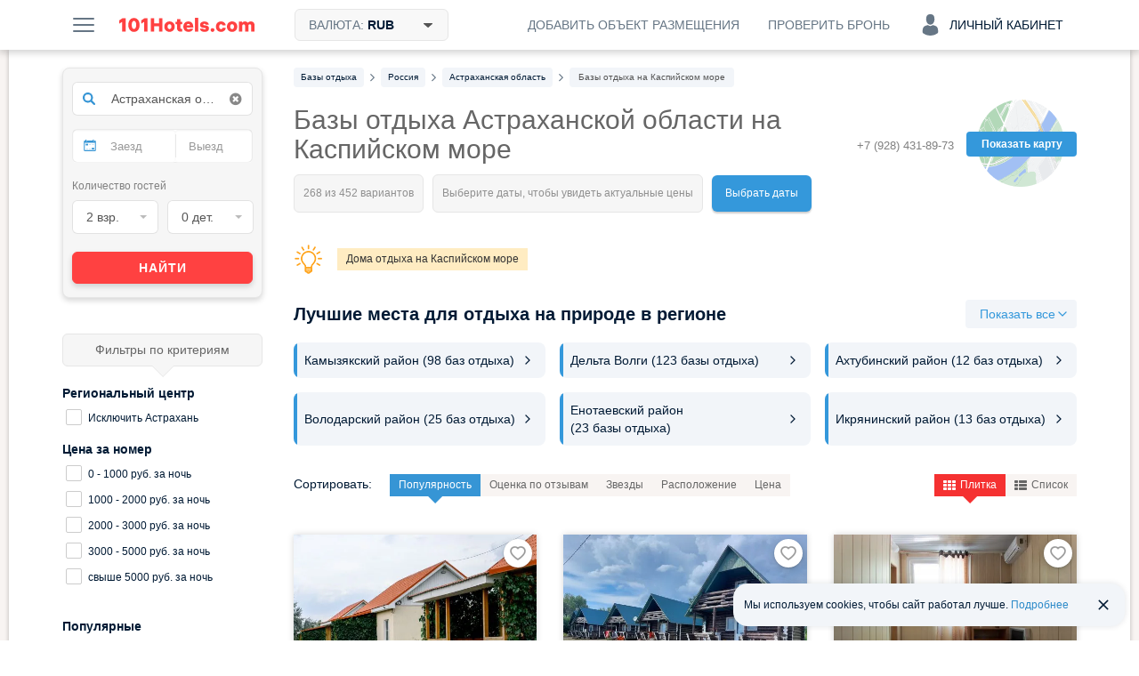

--- FILE ---
content_type: text/html; charset=UTF-8
request_url: https://101hotels.com/russia/region/astrahanskaya_oblast/recreation_base_on_kaspian_sea
body_size: 89121
content:
<!DOCTYPE html>
<html lang="ru">
<head>
<title>Базы отдыха Астраханской области на берегу Каспийского моря — цены турбаз 2026, забронировать недорого</title>
<meta name="description" content="Список баз отдыха и коттеджей Астраханской области на Каспийском море: бронирование онлайн и по телефону, актуальные цены со скидками, фото, отзывы от реальных постояльцев." />
<meta charset="UTF-8">
<meta http-equiv="X-UA-Compatible" content="IE=edge">
<meta http-equiv='Content-Type' content='text/html; charset=utf-8' />
<meta name="referrer" content="origin-when-cross-origin"/>

<meta property="og:title" content="Базы отдыха Астраханской области на берегу Каспийского моря — цены турбаз 2026, забронировать недорого" />
<meta property="og:description" content="Я нашел эту подборку отелей Астраханской области на сайте 101Hotels.com и они все мне понравились. Помогите решить, какой следует забронировать!" />
<meta property="og:image" content="https://s.101hotelscdn.ru/uploads/image/hotel_image/79875/5005930.jpg" />
    <meta property="og:image:alt" content="Астраханская область" />
<meta property="og:url" content="https://101hotels.com/russia/region/astrahanskaya_oblast/recreation_base_on_kaspian_sea" />

<meta property="og:site_name" content="101Hotels.com">
<meta property="og:email" content="site@101hotels.com" />
<meta property="og:locale" content="ru_RU" />
<meta property="og:type" content="website" />

<meta name="viewport" content="width=1024"/>
<!--<meta name="apple-mobile-web-app-capable" content="yes"/>-->
<!--<meta name="apple-mobile-web-app-status-bar-style" content="black"/>-->
<meta name='yandex-verification' content='7b316a493c497238' />
<link href="https://s.101hotelscdn.ru" rel="preconnect" crossorigin />
<link rel="icon" href="/images/new_version/icon.svg" type="image/svg+xml">
<link rel="icon" href="/images/new_version/fav-192.png" type="image/png" sizes="192x192">
<link rel="icon" href="/images/new_version/favicon.ico" sizes="any">
<link rel="apple-touch-icon" href="/images/new_version/apple-touch-icon.png" type="image/png">
	<link rel="canonical" href="https://101hotels.com/russia/region/astrahanskaya_oblast/recreation_base_on_kaspian_sea"/>
<link rel="alternate" media="only screen and (max-width: 640px)" href="https://m.101hotels.com/russia/region/astrahanskaya_oblast/recreation_base_on_kaspian_sea"/>
    <link rel="stylesheet" href="/css/new_version/components/cookie-banner.css?id=2cae2514f03a95a69425ee66cf0bc91d3da5d6c4" type="text/css" />
    <link rel="stylesheet" href="/css/new_version/components/default/direction-cards.css?id=c0cf74e5c966a6c5003cefe294cf42dff7ce05b1" type="text/css" />
    <link rel="stylesheet" href="/css/new_version/components/destinations-roll-list.css?id=cf7994f472926ceaae1d5d039e57e00ab77bb1b9" type="text/css" />
<link href="/css/new_version/vendor.css?id=5f53be131a05b8fffe70c36d52bd729720bc28ec" rel="stylesheet" />
<link href="/css/new_version/variables.css?id=2cae2514f03a95a69425ee66cf0bc91d3da5d6c4" rel="stylesheet">
<link href="/css/new_version/components/default/buttons.css?id=9d8adc52ff4b40f940acda13e5af90c06a0073bc" rel="stylesheet">
<link href="/css/new_version/components/default/buttons-additional.css?id=072b67884b07b6221f74c31b636c92ecbe2d80d7" rel="stylesheet">
<link href="/css/new_version/components/default/labels.css?id=e015cbd8221186abf5056cd9ffae5da9a3b88305" rel="stylesheet">
<link href="/css/new_version/components/default/links.css?id=93b40f1a03a36613d6d74da54c86cd7417751f80" rel="stylesheet">
<link href="/css/new_version/components/qtip.css?id=49da4ef51b81bd5648c87b9d8ba900e0dab95ded" rel="stylesheet">
    <link href="/css/new_version/components/placeholder-preloader.css?id=7e30a225da7980a954ca0c3edaeed5258acad704" rel="stylesheet">
    <link href="/css/new_version/components/old-combo-hotels.css?id=615060a82c885eb5439eb345a64dd7b04e889b87" rel="stylesheet">
    <link href="/css/new_version/components/small-preloader.css?id=fffea506a6afc3cd789166a37a3cd75633168a3b" rel="stylesheet">
<link href="/css/new_version/components/auth-form.css?id=b842dcb257dc62f27e9f86afd93d64f20bd24097" rel="stylesheet">
<link href="/css/new_version/components/unavailable-auth.css?id=fd72ccb5c713a569ee0be4062d47cf739c904623" rel="stylesheet">
<link href="/css/new_version/styles.css?id=e015cbd8221186abf5056cd9ffae5da9a3b88305" rel="stylesheet">
<link href="/css/new_version/splide-default.min.css?id=b36fe02a687f69d9210d3195dcc13d9e6088f36b" rel="stylesheet">
<!--[if IE 8]>
<link href="/css/new_version/IE8.css?id=5f53be131a05b8fffe70c36d52bd729720bc28ec" rel="stylesheet">
<![endif]-->
    <!-- Google Tag Manager -->
    <script>
        window.dataLayer = window.dataLayer || [];
        window.dataLayer.push({
            event: 'content_groups',
             content_group1: "Астраханская область, Россия",             content_group2: "Страница региона: SEO подборка",             content_group3: "Holiday hotels Russia",                         content_group5: "false",                                });
    </script>
    <script>(function(w,d,s,l,i){w[l]=w[l]||[];w[l].push({'gtm.start':
    new Date().getTime(),event:'gtm.js'});var f=d.getElementsByTagName(s)[0],
    j=d.createElement(s),dl=l!='dataLayer'?'&l='+l:'';j.async=true;j.src=
    'https://www.googletagmanager.com/gtm.js?id='+i+dl;f.parentNode.insertBefore(j,f);
    })(window,document,'script','dataLayer','GTM-KT5JDC55');</script>
    <!-- End Google Tag Manager -->
	<script type="text/javascript" src="https://ajax.googleapis.com/ajax/libs/jquery/1.11.2/jquery.min.js"></script>
	<script type="text/javascript" src="https://ajax.googleapis.com/ajax/libs/jqueryui/1.11.3/jquery-ui.min.js"></script>
	<script type="text/javascript" src="https://ajax.googleapis.com/ajax/libs/jqueryui/1.10.3/i18n/jquery.ui.datepicker-ru.min.js"></script>
	<script type="text/javascript" src="/js/new_version/vendor/jquery-ui.extension.js"></script>
	<script type="text/javascript" src="/js/new_version/jquery.migrate.js"></script>
	<script type="text/javascript" src="/js/new_version/vendor/modernizr.custom.js"></script>
	<script type="text/javascript" src="/js/new_version/vendor/jquery.selectric.js?id=232522399224"></script>
	<script type="text/javascript" src="/js/new_version/vendor/jquery.mCustomScrollbar.min.js"></script>
	<script type="text/javascript" src="/js/jquery.cookie.js"></script>
	<script type="text/javascript" src="/js/new_version/vendor/jquery.storageapi.min.js"></script>
    <script type="text/javascript" src="/js/new_version/vendor/splide.min.js?id=b36fe02a687f69d9210d3195dcc13d9e6088f36b"></script>
	<script type="text/javascript" src="/js/new_version/core-app.js?id=45703c264b031d353b04903a9935b42a35a0615c"></script>
	<script type="text/javascript" src="/js/new_version/scripts.js?id=c0cf74e5c966a6c5003cefe294cf42dff7ce05b1"></script>
	<script type="text/javascript" src="/js/new_version/scrollPagination.101hotels.js"></script>
	<script type="text/javascript" src="/js/new_version/share.101hotels.js?id=ee8cbb184f0f"></script>
	<script type="text/javascript" src="/js/new_version/vendor/hammer.min.js"></script>
	    	
    <script>
        window.recapchaReady = false;
        var ReCaptchaCallbackV3 = function() {
            window.recapchaReady = true;
        };
        window.sitekey = "ysc1_TraOdOCuqu5L4r2dQ40P9uPBTJGAHjLOUqH9c5ncbc26f939";
        window.captchaType = 'yandex';
    </script>
        <script src="https://smartcaptcha.cloud.yandex.ru/captcha.js?render=onload&onload=ReCaptchaCallbackV3" async defer></script>
        <script type="text/javascript">
        function defaultImage(img) {
			if (img.src && img.src.indexOf('bstatic') > -1) {
				img.src = '/images/new_version/default-image.jpg';
				var parent = img.closest('a');
				if (parent && parent.getAttribute('href').indexOf('bstatic') > -1) {
					parent.setAttribute('href', '/images/new_version/default-image.jpg');
				}
			}
		}
    </script>
</head>

<body >
		<div id="layout">

        
				<div class="header">
	<div class="header__inner container clearfix">
        <div class="header__button menu-button pull-left js-slide-menu-toggle"></div>

		<a href="/" title="Бесплатное бронирование гостиниц - 101Hotels.com" class="logo pull-left">
                        <img src="/images/new_version/logo.svg" alt="Бесплатное бронирование гостиниц - 101Hotels.com" class="logo__image">
        </a>
                        <div id="currencies_dropdown" class="currencies dropdown pull-left">
            <div class="header__button header__button--filled header__button--bordered currencies__button dropdown__toggle">
                <span class="header__button-text">
                    Валюта: <span class="currencies__current">RUB</span>
                    <svg class="currencies__icon-caret-down" aria-hidden="true" focusable="false"><use xlink:href="/images/new_version/svg-sprite.svg#icon-caret-down"></use></svg>                </span>
            </div>
            <div class="dropdown__menu currencies__list">
                                <ul class="currencies__column unstyled">
                                            <li class="currencies__item">
                            <a href="#" class="currencies__currency text-ellipsis" data-currency-code="ALL">ALL - Лек</a>
                        </li>
                                            <li class="currencies__item">
                            <a href="#" class="currencies__currency text-ellipsis" data-currency-code="BHD">BHD - Бахрейнский динар</a>
                        </li>
                                            <li class="currencies__item">
                            <a href="#" class="currencies__currency text-ellipsis" data-currency-code="AMD">AMD - Армянский драм</a>
                        </li>
                                            <li class="currencies__item">
                            <a href="#" class="currencies__currency text-ellipsis" data-currency-code="KHR">KHR - Риель</a>
                        </li>
                                            <li class="currencies__item">
                            <a href="#" class="currencies__currency text-ellipsis" data-currency-code="CAD">CAD - Канадский доллар</a>
                        </li>
                                            <li class="currencies__item">
                            <a href="#" class="currencies__currency text-ellipsis" data-currency-code="LKR">LKR - Шри-Ланкийская рупия</a>
                        </li>
                                            <li class="currencies__item">
                            <a href="#" class="currencies__currency text-ellipsis" data-currency-code="CNY">CNY - Юань</a>
                        </li>
                                            <li class="currencies__item">
                            <a href="#" class="currencies__currency text-ellipsis" data-currency-code="HRK">HRK - Хорватская куна</a>
                        </li>
                                            <li class="currencies__item">
                            <a href="#" class="currencies__currency text-ellipsis" data-currency-code="CZK">CZK - Чешская крона</a>
                        </li>
                                            <li class="currencies__item">
                            <a href="#" class="currencies__currency text-ellipsis" data-currency-code="DKK">DKK - Датская крона</a>
                        </li>
                                            <li class="currencies__item">
                            <a href="#" class="currencies__currency text-ellipsis" data-currency-code="DOP">DOP - Доминиканское песо</a>
                        </li>
                                            <li class="currencies__item">
                            <a href="#" class="currencies__currency text-ellipsis" data-currency-code="HKD">HKD - Гонконгский доллар</a>
                        </li>
                                            <li class="currencies__item">
                            <a href="#" class="currencies__currency text-ellipsis" data-currency-code="HUF">HUF - Форинт</a>
                        </li>
                                            <li class="currencies__item">
                            <a href="#" class="currencies__currency text-ellipsis" data-currency-code="ISK">ISK - Исландская крона</a>
                        </li>
                                            <li class="currencies__item">
                            <a href="#" class="currencies__currency text-ellipsis" data-currency-code="INR">INR - Индийская рупия</a>
                        </li>
                                            <li class="currencies__item">
                            <a href="#" class="currencies__currency text-ellipsis" data-currency-code="IDR">IDR - Рупия</a>
                        </li>
                                            <li class="currencies__item">
                            <a href="#" class="currencies__currency text-ellipsis" data-currency-code="ILS">ILS - Новый израильский шекель</a>
                        </li>
                                            <li class="currencies__item">
                            <a href="#" class="currencies__currency text-ellipsis" data-currency-code="JMD">JMD - Ямайский доллар</a>
                        </li>
                                            <li class="currencies__item">
                            <a href="#" class="currencies__currency text-ellipsis" data-currency-code="JPY">JPY - Иена</a>
                        </li>
                                            <li class="currencies__item">
                            <a href="#" class="currencies__currency text-ellipsis" data-currency-code="KZT">KZT - Тенге</a>
                        </li>
                                            <li class="currencies__item">
                            <a href="#" class="currencies__currency text-ellipsis" data-currency-code="JOD">JOD - Иорданский динар</a>
                        </li>
                                            <li class="currencies__item">
                            <a href="#" class="currencies__currency text-ellipsis" data-currency-code="KRW">KRW - Вона</a>
                        </li>
                                            <li class="currencies__item">
                            <a href="#" class="currencies__currency text-ellipsis" data-currency-code="KGS">KGS - Сом</a>
                        </li>
                                            <li class="currencies__item">
                            <a href="#" class="currencies__currency text-ellipsis" data-currency-code="MYR">MYR - Малайзийский ринггит</a>
                        </li>
                                            <li class="currencies__item">
                            <a href="#" class="currencies__currency text-ellipsis" data-currency-code="MVR">MVR - Руфия</a>
                        </li>
                                            <li class="currencies__item">
                            <a href="#" class="currencies__currency text-ellipsis" data-currency-code="MUR">MUR - Маврикийская рупия</a>
                        </li>
                                            <li class="currencies__item">
                            <a href="#" class="currencies__currency text-ellipsis" data-currency-code="MXN">MXN - Мексиканское песо</a>
                        </li>
                                            <li class="currencies__item">
                            <a href="#" class="currencies__currency text-ellipsis" data-currency-code="MDL">MDL - Молдавский лей</a>
                        </li>
                                            <li class="currencies__item">
                            <a href="#" class="currencies__currency text-ellipsis" data-currency-code="MAD">MAD - Марокканский дирхам</a>
                        </li>
                                            <li class="currencies__item">
                            <a href="#" class="currencies__currency text-ellipsis" data-currency-code="OMR">OMR - Оманский риал</a>
                        </li>
                                            <li class="currencies__item">
                            <a href="#" class="currencies__currency text-ellipsis" data-currency-code="NOK">NOK - Норвежская крона</a>
                        </li>
                                            <li class="currencies__item">
                            <a href="#" class="currencies__currency text-ellipsis" data-currency-code="PEN">PEN - Новый соль</a>
                        </li>
                                            <li class="currencies__item">
                            <a href="#" class="currencies__currency text-ellipsis" data-currency-code="PHP">PHP - Филиппинское песо</a>
                        </li>
                                            <li class="currencies__item">
                            <a href="#" class="currencies__currency text-ellipsis" data-currency-code="QAR">QAR - Катарский риал</a>
                        </li>
                                            <li class="currencies__item currencies__item--selected">
                            <a href="#" class="currencies__currency text-ellipsis" data-currency-code="RUB">RUB - Российский рубль</a>
                        </li>
                                            <li class="currencies__item">
                            <a href="#" class="currencies__currency text-ellipsis" data-currency-code="SCR">SCR - Сейшельская рупия</a>
                        </li>
                                            <li class="currencies__item">
                            <a href="#" class="currencies__currency text-ellipsis" data-currency-code="SGD">SGD - Сингапурский доллар</a>
                        </li>
                                            <li class="currencies__item">
                            <a href="#" class="currencies__currency text-ellipsis" data-currency-code="VND">VND - Донг</a>
                        </li>
                                            <li class="currencies__item">
                            <a href="#" class="currencies__currency text-ellipsis" data-currency-code="SEK">SEK - Шведская крона</a>
                        </li>
                                            <li class="currencies__item">
                            <a href="#" class="currencies__currency text-ellipsis" data-currency-code="CHF">CHF - Швейцарский франк</a>
                        </li>
                                            <li class="currencies__item">
                            <a href="#" class="currencies__currency text-ellipsis" data-currency-code="THB">THB - Бат</a>
                        </li>
                                            <li class="currencies__item">
                            <a href="#" class="currencies__currency text-ellipsis" data-currency-code="AED">AED - Дирхам (ОАЭ)</a>
                        </li>
                                            <li class="currencies__item">
                            <a href="#" class="currencies__currency text-ellipsis" data-currency-code="TND">TND - Тунисский динар</a>
                        </li>
                                            <li class="currencies__item">
                            <a href="#" class="currencies__currency text-ellipsis" data-currency-code="MKD">MKD - Денар</a>
                        </li>
                                            <li class="currencies__item">
                            <a href="#" class="currencies__currency text-ellipsis" data-currency-code="EGP">EGP - Египетский фунт</a>
                        </li>
                                            <li class="currencies__item">
                            <a href="#" class="currencies__currency text-ellipsis" data-currency-code="TZS">TZS - Танзанийский шиллинг</a>
                        </li>
                                            <li class="currencies__item">
                            <a href="#" class="currencies__currency text-ellipsis" data-currency-code="UZS">UZS - Узбекский сум</a>
                        </li>
                                            <li class="currencies__item">
                            <a href="#" class="currencies__currency text-ellipsis" data-currency-code="RSD">RSD - Сербский динар</a>
                        </li>
                                            <li class="currencies__item">
                            <a href="#" class="currencies__currency text-ellipsis" data-currency-code="AZN">AZN - Азербайджанский манат</a>
                        </li>
                                            <li class="currencies__item">
                            <a href="#" class="currencies__currency text-ellipsis" data-currency-code="RON">RON - Новый румынский лей</a>
                        </li>
                                            <li class="currencies__item">
                            <a href="#" class="currencies__currency text-ellipsis" data-currency-code="TRY">TRY - Турецкая лира</a>
                        </li>
                                            <li class="currencies__item">
                            <a href="#" class="currencies__currency text-ellipsis" data-currency-code="TJS">TJS - Сомони</a>
                        </li>
                                            <li class="currencies__item">
                            <a href="#" class="currencies__currency text-ellipsis" data-currency-code="BAM">BAM - Конвертируемая марка</a>
                        </li>
                                            <li class="currencies__item">
                            <a href="#" class="currencies__currency text-ellipsis" data-currency-code="UAH">UAH - Гривна</a>
                        </li>
                                            <li class="currencies__item">
                            <a href="#" class="currencies__currency text-ellipsis" data-currency-code="GEL">GEL - Лари</a>
                        </li>
                                            <li class="currencies__item">
                            <a href="#" class="currencies__currency text-ellipsis" data-currency-code="PLN">PLN - Злотый</a>
                        </li>
                                            <li class="currencies__item">
                            <a href="#" class="currencies__currency text-ellipsis" data-currency-code="BRL">BRL - Бразильский реал</a>
                        </li>
                                            <li class="currencies__item">
                            <a href="#" class="currencies__currency text-ellipsis" data-currency-code="USD">USD - Доллар США</a>
                        </li>
                                            <li class="currencies__item">
                            <a href="#" class="currencies__currency text-ellipsis" data-currency-code="EUR">EUR - Евро</a>
                        </li>
                                            <li class="currencies__item">
                            <a href="#" class="currencies__currency text-ellipsis" data-currency-code="BYN">BYN - Белорусский рубль</a>
                        </li>
                                    </ul>
            </div>
        </div>
        
        
        
            
            <div class="account dropdown pull-right">
                <div class="header__button header__button--account js-ac-popup-button header__button--account-empty">
                                            <span class="icon-svg account-icon-svg"></span>
                        <span>Личный кабинет</span>
                                    </div>

                            </div>

            <div class="check-reservation-button dropdown pull-right">
                                <div class="header__button dropdown__toggle">
                    <span class="header__button-text">Проверить бронь</span>
                </div>
                                <div class="dropdown__menu dropdown__menu--bottom dropdown__menu--right">
                    <div class="check-reservation">
    <div class="check-reservation__header">Проверка брони</div>
    <form action="https://secure.101hotels.com/booking/information" class="check-reservation__form">
        <fieldset>
            <div class="form-group">
                <label for="number" class="sr-only">Номер брони:</label>
                <input type="text" name="number" class="check-reservation__number form-control required" placeholder="Номер брони">
            </div>
            <div class="form-group">
                <label for="pincode" class="sr-only">ПИН-код:</label>
                <input type="text" name="pincode" class="check-reservation__pincode form-control required" placeholder="ПИН-код" autocomplete="off">
            </div>
        </fieldset>
        <div class="check-reservation__errors"></div>
        <button type="submit" class="button button-primary check-reservation__submit">Проверить бронь</button>
    </form>
</div>                </div>
            </div>
			<a href="https://secure.101hotels.com/join" class="pull-right js-registration-trigger" target="_blank" data-type="Cliсk_button">
                <div class="header__button">
                    <span class="header__button-text">Добавить объект размещения</span>
                </div>
            </a>
        	</div>
</div>

				
        		<div id="main" class="clearfix">
        
			<div id="content">
				<div id="content-inner" class="clearfix">
																	<div id="breadcrumbs"><nav>
    <ul class="breadcrumbs-list" itemscope itemtype="https://schema.org/BreadcrumbList">
                
                                            <li itemprop="itemListElement" itemscope itemtype="https://schema.org/ListItem" class="breadcrumb__item">
                    <a itemprop="item" href="https://101hotels.com/countries/recreation_base"  class="breadcrumb__link">
                        <span itemprop="name" class="breadcrumb__text">
                            <span class="hidden">➤ </span>
                            Базы отдыха                        </span>
                    </a>
                    <meta itemprop="position" content="1" />
                </li>
                                        <li class="breadcrumb__separator"><!--noindex--><i class="fa fa-angle-right"></i><!--/noindex--></li>
                    
                                            <li itemprop="itemListElement" itemscope itemtype="https://schema.org/ListItem" class="breadcrumb__item">
                    <a itemprop="item" href="https://101hotels.com/russia/filter/recreation_base"  class="breadcrumb__link">
                        <span itemprop="name" class="breadcrumb__text">
                            <span class="hidden">➤ </span>
                            Россия                        </span>
                    </a>
                    <meta itemprop="position" content="2" />
                </li>
                                        <li class="breadcrumb__separator"><!--noindex--><i class="fa fa-angle-right"></i><!--/noindex--></li>
                    
                                            <li itemprop="itemListElement" itemscope itemtype="https://schema.org/ListItem" class="breadcrumb__item">
                    <a itemprop="item" href="https://101hotels.com/russia/region/astrahanskaya_oblast/recreation_base"  class="breadcrumb__link">
                        <span itemprop="name" class="breadcrumb__text">
                            <span class="hidden">➤ </span>
                            Астраханская область                        </span>
                    </a>
                    <meta itemprop="position" content="3" />
                </li>
                                        <li class="breadcrumb__separator"><!--noindex--><i class="fa fa-angle-right"></i><!--/noindex--></li>
                    
                                            <li itemprop="itemListElement" itemscope itemtype="https://schema.org/ListItem" class="breadcrumb__item breadcrumb__item_active">
                    <a itemprop="item" href="https://101hotels.com/russia/region/astrahanskaya_oblast/recreation_base_on_kaspian_sea#a"  class="breadcrumb__link">
                        <span itemprop="name" class="breadcrumb__text">
                            <span class="hidden">➤ </span>
                            Базы отдыха на Каспийском море                        </span>
                    </a>
                    <meta itemprop="position" content="4" />
                </li>
                                    </ul>
</nav>
</div>
					
                                            <div class="hotels-map js-view-map disabled">
                            <span class="hotels-map-icon"></span>
                            <span class="hotels-map-text">Показать карту</span>
                        </div>
                                                                	<div class="phone-panel phone-panel_right">
		<div class="phone-number phone-number-dimmed">
							<div>+7 (928) 431-89-73</div>
					</div>
        	</div>
                    

										
<div class="page-title right-panel-contains">
	<h1>Базы отдыха Астраханской области на Каспийском море</h1>
            <div class="found-variants with-spinner"><!--
 --><div class="found-variants__found"><!--
     --><span class="loader-spinner"></span><!--
     --><span class="caption" data-text="268 из 452 вариантов"></span><!--
 --></div><!--
 --><div class="found-variants__selected"><!--
                 --><span class="caption" data-text="Выберите даты, чтобы увидеть актуальные цены"></span><!--
         --></div><!--
 --><div class="found-variants__button">
        <a class="change_date" href="#">Выбрать даты</a>
    </div>
</div>

</div>

	
    <div class="hotels-quick-links clearfix">
                    <span class="light"></span>
            <nav>
                <ul class="hotel-quick-links__row">
                                            <li><a class="hotels-quick-link" title="Нажмите, чтобы увидеть все дома отдыха на Каспийском море" href="/russia/region/astrahanskaya_oblast/doma_otdyha_na_kaspijskom_more"  target="_blank">Дома отдыха на Каспийском море</a></li>
                                    </ul>
            </nav>
            </div>

	<div class="new-destinations-roll-list " >
    <div class="heading">
        <h2>Лучшие места для отдыха на природе в регионе</h2>
                    <button class="custom-button custom-button_small custom-button_quaternary custom-button_icon-right show-all-js" data-alternate-text="Закрыть">
                <span class="show-all__text">Показать все</span>
                <svg class="show-all-js-svg"><use href="/images/adaptive/svg/general/drop-down-rounded.svg#pri"></use></svg>
            </button>
            </div>
    <div class="short-list shown-list-js">
                    <div class="direction-cards direction-cards_triple">
                    <a class="direction-card" href="/russia/region/kamizyakskiy_rayon/recreation_base">
                <div class="direction-card__item">
                    <div class="direction-card__description">
                        <div class="direction-card__title">Камызякский район                                                <span class="direction-card__count"> (98  баз отдыха)</span>
                                                </div>
                    </div>
                    <svg>
                        <use href="/images/adaptive/svg/general/chevron-right-rounded.svg#pri"></use>
                    </svg>
                </div>
            </a>
                    <a class="direction-card" href="/russia/region/delta_volgi/recreation_base">
                <div class="direction-card__item">
                    <div class="direction-card__description">
                        <div class="direction-card__title">Дельта Волги                                                <span class="direction-card__count"> (123  базы отдыха)</span>
                                                </div>
                    </div>
                    <svg>
                        <use href="/images/adaptive/svg/general/chevron-right-rounded.svg#pri"></use>
                    </svg>
                </div>
            </a>
                    <a class="direction-card" href="/russia/region/ahtubinskiy_rayon/recreation_base">
                <div class="direction-card__item">
                    <div class="direction-card__description">
                        <div class="direction-card__title">Ахтубинский район                                                <span class="direction-card__count"> (12  баз отдыха)</span>
                                                </div>
                    </div>
                    <svg>
                        <use href="/images/adaptive/svg/general/chevron-right-rounded.svg#pri"></use>
                    </svg>
                </div>
            </a>
                    <a class="direction-card" href="/russia/region/volodarskiy_rayon/recreation_base">
                <div class="direction-card__item">
                    <div class="direction-card__description">
                        <div class="direction-card__title">Володарский район                                                <span class="direction-card__count"> (25  баз отдыха)</span>
                                                </div>
                    </div>
                    <svg>
                        <use href="/images/adaptive/svg/general/chevron-right-rounded.svg#pri"></use>
                    </svg>
                </div>
            </a>
                    <a class="direction-card" href="/russia/region/enotaevskiy_rayon/recreation_base">
                <div class="direction-card__item">
                    <div class="direction-card__description">
                        <div class="direction-card__title">Енотаевский район                                                <span class="direction-card__count"> (23  базы отдыха)</span>
                                                </div>
                    </div>
                    <svg>
                        <use href="/images/adaptive/svg/general/chevron-right-rounded.svg#pri"></use>
                    </svg>
                </div>
            </a>
                    <a class="direction-card" href="/russia/region/ikryaninskiy_rayon/recreation_base">
                <div class="direction-card__item">
                    <div class="direction-card__description">
                        <div class="direction-card__title">Икрянинский район                                                <span class="direction-card__count"> (13  баз отдыха)</span>
                                                </div>
                    </div>
                    <svg>
                        <use href="/images/adaptive/svg/general/chevron-right-rounded.svg#pri"></use>
                    </svg>
                </div>
            </a>
            </div>
        </div>
    <div class="list" style="display: none;">
                    <div class="direction-cards direction-cards_triple">
                    <a class="direction-card" href="/russia/region/kamizyakskiy_rayon/recreation_base">
                <div class="direction-card__item">
                    <div class="direction-card__description">
                        <div class="direction-card__title">Камызякский район                                                <span class="direction-card__count"> (98  баз отдыха)</span>
                                                </div>
                    </div>
                    <svg>
                        <use href="/images/adaptive/svg/general/chevron-right-rounded.svg#pri"></use>
                    </svg>
                </div>
            </a>
                    <a class="direction-card" href="/russia/region/delta_volgi/recreation_base">
                <div class="direction-card__item">
                    <div class="direction-card__description">
                        <div class="direction-card__title">Дельта Волги                                                <span class="direction-card__count"> (123  базы отдыха)</span>
                                                </div>
                    </div>
                    <svg>
                        <use href="/images/adaptive/svg/general/chevron-right-rounded.svg#pri"></use>
                    </svg>
                </div>
            </a>
                    <a class="direction-card" href="/russia/region/ahtubinskiy_rayon/recreation_base">
                <div class="direction-card__item">
                    <div class="direction-card__description">
                        <div class="direction-card__title">Ахтубинский район                                                <span class="direction-card__count"> (12  баз отдыха)</span>
                                                </div>
                    </div>
                    <svg>
                        <use href="/images/adaptive/svg/general/chevron-right-rounded.svg#pri"></use>
                    </svg>
                </div>
            </a>
                    <a class="direction-card" href="/russia/region/volodarskiy_rayon/recreation_base">
                <div class="direction-card__item">
                    <div class="direction-card__description">
                        <div class="direction-card__title">Володарский район                                                <span class="direction-card__count"> (25  баз отдыха)</span>
                                                </div>
                    </div>
                    <svg>
                        <use href="/images/adaptive/svg/general/chevron-right-rounded.svg#pri"></use>
                    </svg>
                </div>
            </a>
                    <a class="direction-card" href="/russia/region/enotaevskiy_rayon/recreation_base">
                <div class="direction-card__item">
                    <div class="direction-card__description">
                        <div class="direction-card__title">Енотаевский район                                                <span class="direction-card__count"> (23  базы отдыха)</span>
                                                </div>
                    </div>
                    <svg>
                        <use href="/images/adaptive/svg/general/chevron-right-rounded.svg#pri"></use>
                    </svg>
                </div>
            </a>
                    <a class="direction-card" href="/russia/region/ikryaninskiy_rayon/recreation_base">
                <div class="direction-card__item">
                    <div class="direction-card__description">
                        <div class="direction-card__title">Икрянинский район                                                <span class="direction-card__count"> (13  баз отдыха)</span>
                                                </div>
                    </div>
                    <svg>
                        <use href="/images/adaptive/svg/general/chevron-right-rounded.svg#pri"></use>
                    </svg>
                </div>
            </a>
                    <a class="direction-card" href="/russia/region/krasnoyarskiy_rayon/recreation_base">
                <div class="direction-card__item">
                    <div class="direction-card__description">
                        <div class="direction-card__title">Красноярский район, Астраханская область                                                <span class="direction-card__count"> (4  базы отдыха)</span>
                                                </div>
                    </div>
                    <svg>
                        <use href="/images/adaptive/svg/general/chevron-right-rounded.svg#pri"></use>
                    </svg>
                </div>
            </a>
                    <a class="direction-card" href="/russia/region/limanskiy_rayon/recreation_base">
                <div class="direction-card__item">
                    <div class="direction-card__description">
                        <div class="direction-card__title">Лиманский район                                                <span class="direction-card__count"> (7  баз отдыха)</span>
                                                </div>
                    </div>
                    <svg>
                        <use href="/images/adaptive/svg/general/chevron-right-rounded.svg#pri"></use>
                    </svg>
                </div>
            </a>
                    <a class="direction-card" href="/russia/region/privolzhskiy_rayon/recreation_base">
                <div class="direction-card__item">
                    <div class="direction-card__description">
                        <div class="direction-card__title">Приволжский район                                                <span class="direction-card__count"> (3  базы отдыха)</span>
                                                </div>
                    </div>
                    <svg>
                        <use href="/images/adaptive/svg/general/chevron-right-rounded.svg#pri"></use>
                    </svg>
                </div>
            </a>
                    <a class="direction-card" href="/russia/region/harabalinskiy_rayon/recreation_base">
                <div class="direction-card__item">
                    <div class="direction-card__description">
                        <div class="direction-card__title">Харабалинский район                                                <span class="direction-card__count"> (32  базы отдыха)</span>
                                                </div>
                    </div>
                    <svg>
                        <use href="/images/adaptive/svg/general/chevron-right-rounded.svg#pri"></use>
                    </svg>
                </div>
            </a>
            </div>
        </div>
</div>


<div class="list-layout">
                   <span class='page_type' data-page-type='seo' type="hidden"></span>
            	<div class="tool-box clearfix">
				<div class="sort-box pull-left disabled">
			<ul class="sort-by unstyled clearfix">
				<li class="label">Сортировать: </li>
				<li class="sort-by-type"><a href="javascript:void(0);">Популярность</a></li>
				<li class="sort-by-rating"><a href="javascript:void(0);">Оценка по отзывам</a></li>
				<li class="sort-by-stars"><a href="javascript:void(0);">Звезды<span class="sorting-dir-icon fa fa-caret-up"></span></a></li>
				<li class="sort-by-distance"><a href="javascript:void(0);">Расположение</a></li>
                <li class="sort-by-in_time" style="display: none;"><a href="javascript:void(0);">Время заезда</a></li>
				<li class="sort-by-min_price"><a href="javascript:void(0);">Цена<span class="sorting-dir-icon fa fa-caret-up icon-arrow-up"></span></a></li>
			</ul>
		</div>
		        <div class="view-box pull-right js-view_box disabled">
            <ul class="view unstyled clearfix">
                <li class="view-grid js-view-grid active"><a href="javascript:void(0);"><span class="fa fa-th"></span>Плитка</a></li>
                <li class="view-list js-view-list"><a href="javascript:void(0);"><span class="fa fa-th-list"></span>Список</a></li>
            </ul>
        </div>
	</div>

	<div class="items-container" id="search_results_table" data-ad_positions="[]"  data-meal_types="{&quot;1&quot;:{&quot;id&quot;:&quot;1&quot;,&quot;name&quot;:&quot;\u0417\u0430\u0432\u0442\u0440\u0430\u043a \u0432\u043a\u043b\u044e\u0447\u0451\u043d&quot;,&quot;description&quot;:&quot;\u0417\u0430\u0432\u0442\u0440\u0430\u043a \u0432\u043a\u043b\u044e\u0447\u0435\u043d&quot;,&quot;language&quot;:&quot;rus&quot;,&quot;category_id&quot;:&quot;1&quot;},&quot;2&quot;:{&quot;id&quot;:&quot;2&quot;,&quot;name&quot;:&quot;\u0412\u043a\u043b\u044e\u0447\u0451\u043d \u0437\u0430\u0432\u0442\u0440\u0430\u043a \u0438 \u0443\u0436\u0438\u043d&quot;,&quot;description&quot;:&quot;\u0412\u043a\u043b\u044e\u0447\u0435\u043d \u0437\u0430\u0432\u0442\u0440\u0430\u043a \u0438 \u0443\u0436\u0438\u043d&quot;,&quot;language&quot;:&quot;rus&quot;,&quot;category_id&quot;:&quot;2&quot;},&quot;3&quot;:{&quot;id&quot;:&quot;3&quot;,&quot;name&quot;:&quot;\u0412\u043a\u043b\u044e\u0447\u0451\u043d \u0437\u0430\u0432\u0442\u0440\u0430\u043a \u0438 \u043e\u0431\u0435\u0434&quot;,&quot;description&quot;:&quot;\u0412\u043a\u043b\u044e\u0447\u0435\u043d \u0437\u0430\u0432\u0442\u0440\u0430\u043a \u0438 \u043e\u0431\u0435\u0434&quot;,&quot;language&quot;:&quot;rus&quot;,&quot;category_id&quot;:&quot;2&quot;},&quot;4&quot;:{&quot;id&quot;:&quot;4&quot;,&quot;name&quot;:&quot;\u0412\u043a\u043b\u044e\u0447\u0451\u043d \u0437\u0430\u0432\u0442\u0440\u0430\u043a, \u043e\u0431\u0435\u0434 \u0438 \u0443\u0436\u0438\u043d&quot;,&quot;description&quot;:&quot;\u0412\u043a\u043b\u044e\u0447\u0435\u043d \u0437\u0430\u0432\u0442\u0440\u0430\u043a, \u043e\u0431\u0435\u0434 \u0438 \u0443\u0436\u0438\u043d&quot;,&quot;language&quot;:&quot;rus&quot;,&quot;category_id&quot;:&quot;3&quot;},&quot;5&quot;:{&quot;id&quot;:&quot;5&quot;,&quot;name&quot;:&quot;\u0412\u0441\u0451 \u0432\u043a\u043b\u044e\u0447\u0435\u043d\u043e&quot;,&quot;description&quot;:&quot;\u0412 \u0441\u0442\u043e\u0438\u043c\u043e\u0441\u0442\u044c \u043d\u043e\u043c\u0435\u0440\u0430 \u043f\u043e\u043b\u043d\u043e\u0441\u0442\u044c\u044e \u0432\u0445\u043e\u0434\u0438\u0442 \u043f\u0438\u0442\u0430\u043d\u0438\u0435, \u0430 \u0442\u0430\u043a\u0436\u0435 \u043d\u0435\u043a\u043e\u0442\u043e\u0440\u044b\u0435 \u043d\u0430\u043f\u0438\u0442\u043a\u0438&quot;,&quot;language&quot;:&quot;rus&quot;,&quot;category_id&quot;:&quot;4&quot;},&quot;6&quot;:{&quot;id&quot;:&quot;6&quot;,&quot;name&quot;:&quot;\u0417\u0430\u0432\u0442\u0440\u0430\u043a \u00ab\u0448\u0432\u0435\u0434\u0441\u043a\u0438\u0439 \u0441\u0442\u043e\u043b\u00bb \u0432\u043a\u043b\u044e\u0447\u0451\u043d&quot;,&quot;description&quot;:&quot;\u0412\u043a\u043b\u044e\u0447\u0435\u043d \u0437\u0430\u0432\u0442\u0440\u0430\u043a \u00ab\u0448\u0432\u0435\u0434\u0441\u043a\u0438\u0439 \u0441\u0442\u043e\u043b\u00bb&quot;,&quot;language&quot;:&quot;rus&quot;,&quot;category_id&quot;:&quot;1&quot;},&quot;7&quot;:{&quot;id&quot;:&quot;7&quot;,&quot;name&quot;:&quot;\u0417\u0430\u0432\u0442\u0440\u0430\u043a \u00ab\u043a\u043e\u043d\u0442\u0438\u043d\u0435\u043d\u0442\u0430\u043b\u044c\u043d\u044b\u0439\u00bb \u0432\u043a\u043b\u044e\u0447\u0451\u043d&quot;,&quot;description&quot;:&quot;\u0412\u043a\u043b\u044e\u0447\u0435\u043d \u043a\u043e\u043d\u0442\u0438\u043d\u0435\u043d\u0442\u0430\u043b\u044c\u043d\u044b\u0439 \u0437\u0430\u0432\u0442\u0440\u0430\u043a&quot;,&quot;language&quot;:&quot;rus&quot;,&quot;category_id&quot;:&quot;1&quot;},&quot;8&quot;:{&quot;id&quot;:&quot;8&quot;,&quot;name&quot;:&quot;\u0412\u043a\u043b\u044e\u0447\u0451\u043d \u043e\u0431\u0435\u0434 \u0438 \u0443\u0436\u0438\u043d&quot;,&quot;description&quot;:&quot;\u0412\u043a\u043b\u044e\u0447\u0435\u043d \u043e\u0431\u0435\u0434 \u0438 \u0443\u0436\u0438\u043d&quot;,&quot;language&quot;:&quot;rus&quot;,&quot;category_id&quot;:&quot;2&quot;},&quot;9&quot;:{&quot;id&quot;:&quot;9&quot;,&quot;name&quot;:&quot;\u0423\u0436\u0438\u043d \u0432\u043a\u043b\u044e\u0447\u0451\u043d&quot;,&quot;description&quot;:&quot;\u0412\u043a\u043b\u044e\u0447\u0435\u043d \u0443\u0436\u0438\u043d&quot;,&quot;language&quot;:&quot;rus&quot;,&quot;category_id&quot;:&quot;2&quot;},&quot;10&quot;:{&quot;id&quot;:&quot;10&quot;,&quot;name&quot;:&quot;\u041e\u0431\u0435\u0434 \u0432\u043a\u043b\u044e\u0447\u0451\u043d&quot;,&quot;description&quot;:&quot;\u0412\u043a\u043b\u044e\u0447\u0435\u043d \u043e\u0431\u0435\u0434&quot;,&quot;language&quot;:&quot;rus&quot;,&quot;category_id&quot;:&quot;2&quot;}}" >
        
<!--noindex-->

<div class="loader-overlay hidden with_info" data-info_blocks_count="12" data-init_show="0">
    <div class="loader-inner">
        <div class="loader"></div>
        <div class="loader-text">
            <div class="loader-text__part" data-text="Проверка наличия свободных номеров"></div>
            <div class="loader-text__part" data-text="Пожалуйста, подождите."></div>
        </div>
    </div>
</div>

<div class="loader-info-overlay">
    <div class="loader-inner">

        <div class="preloader-info-carousel splide">
            <div class="splide__track">
                <div class="splide__list">
                                                    <div class="splide__slide">
                                    <div class="preloader-info-item preloader-info-item-0">
                                        <div class="loader-img-outer">
                                            <div class="loader-background">
                                            </div>
                                            <div class="loader-img-container">
                                                <div class="loader-img preloader-info-img loader-img-0" style="background-image:url('https://101hotels.com/images/preloader_info/sanatorium_1.png')">
                                                </div>
                                            </div>
                                        </div>
                                        <div class="preloader-text-container loader-text-0">
                                            <div class="preloader-title" data-text="Путешествуйте с умом"></div>
                                            <div class="preloader-text" data-text="Путешествия благоприятно влияют на работу головного мозга!"></div>
                                        </div>
                                    </div>
                                </div>
                                                            <div class="splide__slide">
                                    <div class="preloader-info-item preloader-info-item-1">
                                        <div class="loader-img-outer">
                                            <div class="loader-background">
                                            </div>
                                            <div class="loader-img-container">
                                                <div class="loader-img preloader-info-img loader-img-1" style="background-image:url('https://101hotels.com/images/preloader_info/hostel_england.png')">
                                                </div>
                                            </div>
                                        </div>
                                        <div class="preloader-text-container loader-text-1">
                                            <div class="preloader-title" data-text="Самые дорогие хостелы"></div>
                                            <div class="preloader-text" data-text="Хостелы Англии признаны самыми дорогими."></div>
                                        </div>
                                    </div>
                                </div>
                                                            <div class="splide__slide">
                                    <div class="preloader-info-item preloader-info-item-2">
                                        <div class="loader-img-outer">
                                            <div class="loader-background">
                                            </div>
                                            <div class="loader-img-container">
                                                <div class="loader-img preloader-info-img loader-img-2" style="background-image:url('https://101hotels.com/images/preloader_info/izmailovo.png')">
                                                </div>
                                            </div>
                                        </div>
                                        <div class="preloader-text-container loader-text-2">
                                            <div class="preloader-title" data-text="Крупнейший отель"></div>
                                            <div class="preloader-text" data-text="Крупнейший в мире отель — Измайлово в России. В нем могут разместиться более 7500 человек."></div>
                                        </div>
                                    </div>
                                </div>
                                                            <div class="splide__slide">
                                    <div class="preloader-info-item preloader-info-item-3">
                                        <div class="loader-img-outer">
                                            <div class="loader-background">
                                            </div>
                                            <div class="loader-img-container">
                                                <div class="loader-img preloader-info-img loader-img-3" style="background-image:url('https://101hotels.com/images/preloader_info/ski_in_dubai.png')">
                                                </div>
                                            </div>
                                        </div>
                                        <div class="preloader-text-container loader-text-3">
                                            <div class="preloader-title" data-text="Самая южная лыжная трасса"></div>
                                            <div class="preloader-text" data-text="Самая южная в мире зимняя трасса находится в ОАЭ. На спуске используют 6000 тонн искусственного снега."></div>
                                        </div>
                                    </div>
                                </div>
                                                            <div class="splide__slide">
                                    <div class="preloader-info-item preloader-info-item-4">
                                        <div class="loader-img-outer">
                                            <div class="loader-background">
                                            </div>
                                            <div class="loader-img-container">
                                                <div class="loader-img preloader-info-img loader-img-4" style="background-image:url('https://101hotels.com/images/preloader_info/hostel_india.png')">
                                                </div>
                                            </div>
                                        </div>
                                        <div class="preloader-text-container loader-text-4">
                                            <div class="preloader-title" data-text="Самые дешевые хостелы"></div>
                                            <div class="preloader-text" data-text="Хостелы Индии признаны самыми бюджетными."></div>
                                        </div>
                                    </div>
                                </div>
                                                            <div class="splide__slide">
                                    <div class="preloader-info-item preloader-info-item-5">
                                        <div class="loader-img-outer">
                                            <div class="loader-background">
                                            </div>
                                            <div class="loader-img-container">
                                                <div class="loader-img preloader-info-img loader-img-5" style="background-image:url('https://101hotels.com/images/preloader_info/white_sea.png')">
                                                </div>
                                            </div>
                                        </div>
                                        <div class="preloader-text-container loader-text-5">
                                            <div class="preloader-title" data-text="Самое чистое море в России"></div>
                                            <div class="preloader-text" data-text="Самой чистой и прозрачной водой может похвастаться Белое море."></div>
                                        </div>
                                    </div>
                                </div>
                                                            <div class="splide__slide">
                                    <div class="preloader-info-item preloader-info-item-6">
                                        <div class="loader-img-outer">
                                            <div class="loader-background">
                                            </div>
                                            <div class="loader-img-container">
                                                <div class="loader-img preloader-info-img loader-img-6" style="background-image:url('https://101hotels.com/images/preloader_info/skier.png')">
                                                </div>
                                            </div>
                                        </div>
                                        <div class="preloader-text-container loader-text-6">
                                            <div class="preloader-title" data-text="Горнолыжные курорты"></div>
                                            <div class="preloader-text" data-text="Средняя скорость лыжника составляет 100 км/ч."></div>
                                        </div>
                                    </div>
                                </div>
                                                            <div class="splide__slide">
                                    <div class="preloader-info-item preloader-info-item-7">
                                        <div class="loader-img-outer">
                                            <div class="loader-background">
                                            </div>
                                            <div class="loader-img-container">
                                                <div class="loader-img preloader-info-img loader-img-7" style="background-image:url('https://101hotels.com/images/preloader_info/sanatorium_2.png')">
                                                </div>
                                            </div>
                                        </div>
                                        <div class="preloader-text-container loader-text-7">
                                            <div class="preloader-title" data-text="Как снять стресс"></div>
                                            <div class="preloader-text" data-text="При посещении санатория человек избавляется от 90% стресса."></div>
                                        </div>
                                    </div>
                                </div>
                                                            <div class="splide__slide">
                                    <div class="preloader-info-item preloader-info-item-8">
                                        <div class="loader-img-outer">
                                            <div class="loader-background">
                                            </div>
                                            <div class="loader-img-container">
                                                <div class="loader-img preloader-info-img loader-img-8" style="background-image:url('https://101hotels.com/images/preloader_info/most_expensive_hotel.png')">
                                                </div>
                                            </div>
                                        </div>
                                        <div class="preloader-text-container loader-text-8">
                                            <div class="preloader-title" data-text="Самый дорогой отель"></div>
                                            <div class="preloader-text" data-text="Самый дорогой отель находится в Женеве, стоимость суток достигает 83 000$."></div>
                                        </div>
                                    </div>
                                </div>
                                                            <div class="splide__slide">
                                    <div class="preloader-info-item preloader-info-item-9">
                                        <div class="loader-img-outer">
                                            <div class="loader-background">
                                            </div>
                                            <div class="loader-img-container">
                                                <div class="loader-img preloader-info-img loader-img-9" style="background-image:url('https://101hotels.com/images/preloader_info/oldest_hotel.png')">
                                                </div>
                                            </div>
                                        </div>
                                        <div class="preloader-text-container loader-text-9">
                                            <div class="preloader-title" data-text="Старше всех"></div>
                                            <div class="preloader-text" data-text="Самый старый отель находится в Японии, он был построен в 717 году."></div>
                                        </div>
                                    </div>
                                </div>
                                                            <div class="splide__slide">
                                    <div class="preloader-info-item preloader-info-item-10">
                                        <div class="loader-img-outer">
                                            <div class="loader-background">
                                            </div>
                                            <div class="loader-img-container">
                                                <div class="loader-img preloader-info-img loader-img-10" style="background-image:url('https://101hotels.com/images/preloader_info/hostels.png')">
                                                </div>
                                            </div>
                                        </div>
                                        <div class="preloader-text-container loader-text-10">
                                            <div class="preloader-title" data-text="Все хостелы мира"></div>
                                            <div class="preloader-text" data-text="Всего в мире около 5 тысяч хостелов! Каждый год их посещает 31 миллион туристов!"></div>
                                        </div>
                                    </div>
                                </div>
                                                            <div class="splide__slide">
                                    <div class="preloader-info-item preloader-info-item-11">
                                        <div class="loader-img-outer">
                                            <div class="loader-background">
                                            </div>
                                            <div class="loader-img-container">
                                                <div class="loader-img preloader-info-img loader-img-11" style="background-image:url('https://101hotels.com/images/preloader_info/black_sea.png')">
                                                </div>
                                            </div>
                                        </div>
                                        <div class="preloader-text-container loader-text-11">
                                            <div class="preloader-title" data-text="Морские курорты России"></div>
                                            <div class="preloader-text" data-text="В августе поверхность Чёрного моря светится. Свечение создают водоросли ночесветки."></div>
                                        </div>
                                    </div>
                                </div>
                                            </div>
            </div>
        </div>
        <div class="current-info-text preloader-text-container">
            <div class='preloader-title'></div>
            <div class="preloader-text"></div>
        </div>
        <div class="loader-text">
            <div class="loader-text__part" data-text="Проверка наличия свободных номеров"></div>
            <div class="loader-text__part" data-text="Пожалуйста, подождите."></div>
        </div>
    </div>
</div>

<div class="placeholder-other-variants-preloader placeholder-other-variants-preloader--list"></div>
<div class="placeholder-partner-hotel-preloader placeholder-partner-hotel-preloader--list"></div>
<div class="placeholder-preloader placeholder-preloader--tiles"></div>
<!--/noindex-->








		<div class="hotels-not-found" style="display: none;">
					</div>
        <div class="hotel-search-wrapper">
            <div class="server-error-overlay">
    <div class="server-error-inner">
        <div class="server-error"></div>
        <div class="server-error-info">
            <div class="server-error-header" data-text="Что-то пошло не так..."></div>
            <div class="server-error-text" data-text="Не удалось получить результаты по вашему запросу"></div>
            <div class="server-error-text-wrap">
                <div class="server-error-text" data-text="Вы можете выбрать другие параметры запроса или "></div>
                <div class="server-error-button repeat-search-hotels-js" data-text="повторить поиск"></div>
            </div>
        </div>
    </div>
</div>
            <ul class="unstyled clearfix hotellist grid" id="hidden-by-loader" data-rest_of_the_day="[22,21,48]">
                                <input type="hidden" name="_is_member" value="">
                <li class="item preload_hotel_item"  itemscope itemtype="https://schema.org/Hotel">
    <article class="item-inner" data-weight="2977">
        <div class="image-wrap" style="
                background-image: url(https://s.101hotelscdn.ru/uploads/image/hotel_image/79875/5005930_preview.jpg);
                background-size: 100% 215px;">
            <div class="slides" data-hotel-id="79875">
                <span class="image">
                                        <img alt="База отдыха Наша Фазенда, Иванчуг" itemprop="image" src="https://s.101hotelscdn.ru/uploads/image/hotel_image/79875/5005930_preview.jpg" />
                </span>
            </div>
                            <div class="slides-data-js" style="display:none" data-img-alt="База отдыха Наша Фазенда, Иванчуг">
                                                                        <div class="slides-img-js" data-url="https://s.101hotelscdn.ru/uploads/image/hotel_image/79875/846059_preview.jpg"></div>
                                                                            <div class="slides-img-js" data-url="https://s.101hotelscdn.ru/uploads/image/hotel_image/79875/846064_preview.jpg"></div>
                                                                            <div class="slides-img-js" data-url="https://s.101hotelscdn.ru/uploads/image/hotel_image/79875/846091_preview.jpg"></div>
                                        </div>
                        <div class="add-to-favorites-wrap">
                <div class="add-to-favorites" title="Добавить в избранное" data-hotel_id="79875" data-city_id="9317" data-place="list" data-city_name="Иванчуг" data-hotel_name="Наша Фазенда"></div>
            </div>
                                                                        Включён завтрак, обед и ужин                <div class="overlay-pane">
                    <div class="inner clearfix">
                        <div class="pull-left">
                            
                        </div>
                        <div class="services pull-right">
                                                                                                            <span class="service wifi"><span class="icon-wifi"></span>Wi-Fi</span>                        </div>
                    </div>
                </div>
                    </div>
        <div class="item-content">
            <div class="item-name tile-header clearfix">
                <div class="left-side">
                    <a href="/main/cities/ivanchug/baza_otdiha_nasha_fazenda.html"   target="_blank" title="База отдыха Наша Фазенда" itemprop="url"><span itemprop="name">База отдыха Наша Фазенда </span></a>
                </div>
                <div class="right-side"></div>
            </div>
            <div class="item-meta clearfix">
                <div class="pull-left item-location">
                                        <div itemprop="address" itemscope itemtype="https://schema.org/PostalAddress" class="item-address-wrap js-on-map on-map tooltip" data-hotel-id="79875" data-hotel-url="/main/cities/ivanchug/baza_otdiha_nasha_fazenda.html" data-hotel-coords="[46.033272616071386,47.995]" data-hotel-panorama="" data-hotel-need-credit-card="true" data-hasqtip="0" oldtitle="База отдыха Наша Фазенда - Посмотреть на карте" title="База отдыха Наша Фазенда - Посмотреть на карте" aria-describedby="qtip-0">
                        <span class="fa fa-map-marker"></span>
                        <span itemprop="streetAddress" class="item-address">Астраханская обл., Камызякский р-н, с. Иванчуг</span>
                                                    <meta itemprop="addressCountry" content="Россия" />
                                            </div>
                    <div class="distance-to"><span class="fa fa-location-arrow"></span><span class="distance tooltip" title="Указано прямое расстояние до центра .<br/>Реальное расстояние в пути может быть больше.">До Иванчуг 4.6 км</span></div><div class="distance-to"><span class="fi fi-wave"></span><span class="distance tooltip" title="Указано прямое расстояние до Реки Гандурино.<br/>Реальное расстояние в пути может быть больше."><span class="important">До Реки Гандурино 668 м</span></span></div>                                        <div class="territory"><span class="icon_trees_green"></span>Своя ухоженная территория</div>                                        
                                                                                                </div>
                <div class="pull-right rating">
                                                                    <div  itemprop="aggregateRating" itemscope itemtype="https://schema.org/AggregateRating">
                                                                                <a href="/opinions/hotel/ivanchug/baza_otdiha_nasha_fazenda.html#reviews-container" class="d-block ga-element-rating"  data-ga='Россия, Астраханская область, Базы отдыха Астраханской области на Каспийском море' target="_blank">
                                                <span class="d-block rating-text-description">Отлично</span>
                        <span class="d-block rating-bubble tooltip" title="Рейтинг на основании 61 отзыва">
                            <span class="d-block rating-value" itemprop="ratingValue">9.3<span class="out-of">/<span itemprop="bestRating">10</span></span></span>
                        </span>
                        <span class="d-block reviews">
                            61 отзыв                        </span>
                                                    </a>
                                                            <meta itemprop="reviewCount" content="61" />
                                <meta itemprop="ratingCount" content="61" />
                                                                            </div>
                                    </div>
            </div>
                        			        </div>
        <div class="item-bottom clearfix">
            <div class="pull-left">
                                                                        <meta itemprop="priceRange" content="от 6 500 руб. средняя цена за номер"" />
                                                <div class="item-price" >
                            <a href="/main/cities/ivanchug/baza_otdiha_nasha_fazenda.html" class="price-value-link has_query_params"data-query_anchor="hotel-rooms-container" target="_blank">
                                от
                                <span class="price-value price-highlight" data-price-currency="RUB" data-price-value="6500">
                                    6 500                                </span>
                                <span class="currency">руб.</span>
                            </a>
                        </div>
                                                </div>
            <div class="pull-right">
                <a href="/main/cities/ivanchug/baza_otdiha_nasha_fazenda.html"  class="button button-primary button-small go-detail " target="_blank">Подробнее</a>
            </div>
            <div class="pull-right"></div>
        </div>
                                    <meta itemprop="currenciesAccepted" content="RUB" />
                                        <div itemprop="geo" itemscope itemtype="https://schema.org/GeoCoordinates">
                    <meta itemprop="latitude" content="46.033272616071" />
                    <meta itemprop="longitude" content="47.995" />
                </div>
                                        <span itemprop="amenityFeature" itemscope itemtype="https://schema.org/LocationFeatureSpecification">
                    <meta itemprop="name" content="Парковка" />
                    <meta itemprop="value" content="True" />
                </span>
                                        <span itemprop="amenityFeature" itemscope itemtype="https://schema.org/LocationFeatureSpecification">
                    <meta itemprop="name" content="Wi-Fi" />
                    <meta itemprop="value" content="True" />
                </span>
                        </article>
</li>
<li class="item preload_hotel_item"  itemscope itemtype="https://schema.org/Hotel">
    <article class="item-inner" data-weight="1945">
        <div class="image-wrap" style="
                background-image: url(https://s.101hotelscdn.ru/uploads/image/hotel_image/4537/4451355_preview.jpg);
                background-size: 100% 215px;">
            <div class="slides" data-hotel-id="4537">
                <span class="image">
                                        <img alt="База отдыха Белые холмы, Батаевка" itemprop="image" src="https://s.101hotelscdn.ru/uploads/image/hotel_image/4537/4451355_preview.jpg" />
                </span>
            </div>
                            <div class="slides-data-js" style="display:none" data-img-alt="База отдыха Белые холмы, Батаевка">
                                                                        <div class="slides-img-js" data-url="https://s.101hotelscdn.ru/uploads/image/hotel_image/4537/4451357_preview.jpg"></div>
                                                                            <div class="slides-img-js" data-url="https://s.101hotelscdn.ru/uploads/image/hotel_image/4537/4451358_preview.jpg"></div>
                                                                            <div class="slides-img-js" data-url="https://s.101hotelscdn.ru/uploads/image/hotel_image/4537/4451359_preview.jpg"></div>
                                        </div>
                        <div class="add-to-favorites-wrap">
                <div class="add-to-favorites" title="Добавить в избранное" data-hotel_id="4537" data-city_id="9289" data-place="list" data-city_name="Батаевка" data-hotel_name="Белые холмы"></div>
            </div>
                                                                        Включён завтрак, обед и ужин                <div class="overlay-pane">
                    <div class="inner clearfix">
                        <div class="pull-left">
                            
                        </div>
                        <div class="services pull-right">
                                                                                                            <span class="service wifi"><span class="icon-wifi"></span>Wi-Fi</span>                        </div>
                    </div>
                </div>
                    </div>
        <div class="item-content">
            <div class="item-name tile-header clearfix">
                <div class="left-side">
                    <a href="/main/cities/bataevka/baza_otdyha_belye_holmy.html"   target="_blank" title="База отдыха Белые холмы" itemprop="url"><span itemprop="name">База отдыха Белые холмы </span></a>
                </div>
                <div class="right-side"></div>
            </div>
            <div class="item-meta clearfix">
                <div class="pull-left item-location">
                                        <div itemprop="address" itemscope itemtype="https://schema.org/PostalAddress" class="item-address-wrap js-on-map on-map tooltip" data-hotel-id="4537" data-hotel-url="/main/cities/bataevka/baza_otdyha_belye_holmy.html" data-hotel-coords="[48.102144500610606,46.234]" data-hotel-panorama="" data-hotel-need-credit-card="true" data-hasqtip="0" oldtitle="База отдыха Белые холмы - Посмотреть на карте" title="База отдыха Белые холмы - Посмотреть на карте" aria-describedby="qtip-0">
                        <span class="fa fa-map-marker"></span>
                        <span itemprop="streetAddress" class="item-address">Астраханская обл., Ахтубинский р-н, с. Батаевка</span>
                                                    <meta itemprop="addressCountry" content="Россия" />
                                            </div>
                    <div class="distance-to"><span class="fa fa-location-arrow"></span><span class="distance tooltip" title="Указано прямое расстояние до центра .<br/>Реальное расстояние в пути может быть больше.">До Батаевка 6 км</span></div><div class="distance-to"><span class="fi fi-wave"></span><span class="distance tooltip" title="Указано прямое расстояние до озера Лотосов.<br/>Реальное расстояние в пути может быть больше."><span class="important">До озера Лотосов 48 м</span></span></div>                                                                                
                                                                                                </div>
                <div class="pull-right rating">
                                                                    <div  itemprop="aggregateRating" itemscope itemtype="https://schema.org/AggregateRating">
                                                                                <a href="/opinions/hotel/bataevka/baza_otdyha_belye_holmy.html#reviews-container" class="d-block ga-element-rating"  data-ga='Россия, Астраханская область, Базы отдыха Астраханской области на Каспийском море' target="_blank">
                                                <span class="d-block rating-text-description">Отлично</span>
                        <span class="d-block rating-bubble tooltip" title="Рейтинг на основании 15 отзывов">
                            <span class="d-block rating-value" itemprop="ratingValue">9.4<span class="out-of">/<span itemprop="bestRating">10</span></span></span>
                        </span>
                        <span class="d-block reviews">
                            15 отзывов                        </span>
                                                    </a>
                                                            <meta itemprop="reviewCount" content="15" />
                                <meta itemprop="ratingCount" content="15" />
                                                                            </div>
                                    </div>
            </div>
                        			        </div>
        <div class="item-bottom clearfix">
            <div class="pull-left">
                                                                        <meta itemprop="priceRange" content="от 5 500 руб. средняя цена за номер"" />
                                                <div class="item-price" >
                            <a href="/main/cities/bataevka/baza_otdyha_belye_holmy.html" class="price-value-link has_query_params"data-query_anchor="hotel-rooms-container" target="_blank">
                                от
                                <span class="price-value price-highlight" data-price-currency="RUB" data-price-value="5500">
                                    5 500                                </span>
                                <span class="currency">руб.</span>
                            </a>
                        </div>
                                                </div>
            <div class="pull-right">
                <a href="/main/cities/bataevka/baza_otdyha_belye_holmy.html"  class="button button-primary button-small go-detail " target="_blank">Подробнее</a>
            </div>
            <div class="pull-right"></div>
        </div>
                                    <meta itemprop="currenciesAccepted" content="RUB" />
                                        <div itemprop="geo" itemscope itemtype="https://schema.org/GeoCoordinates">
                    <meta itemprop="latitude" content="48.102144500611" />
                    <meta itemprop="longitude" content="46.234" />
                </div>
                                        <span itemprop="amenityFeature" itemscope itemtype="https://schema.org/LocationFeatureSpecification">
                    <meta itemprop="name" content="Парковка" />
                    <meta itemprop="value" content="True" />
                </span>
                                        <span itemprop="amenityFeature" itemscope itemtype="https://schema.org/LocationFeatureSpecification">
                    <meta itemprop="name" content="Wi-Fi" />
                    <meta itemprop="value" content="True" />
                </span>
                        </article>
</li>
<li class="item preload_hotel_item"  itemscope itemtype="https://schema.org/Hotel">
    <article class="item-inner" data-weight="1855">
        <div class="image-wrap" style="
                background-image: url(https://s.101hotelscdn.ru/uploads/image/hotel_image/31373/5572321_preview.jpg);
                background-size: 100% 215px;">
            <div class="slides" data-hotel-id="31373">
                <span class="image">
                                        <img alt="Рыболовная база Взморье, Кировский" itemprop="image" src="https://s.101hotelscdn.ru/uploads/image/hotel_image/31373/5572321_preview.jpg" />
                </span>
            </div>
                            <div class="slides-data-js" style="display:none" data-img-alt="Рыболовная база Взморье, Кировский">
                                                                        <div class="slides-img-js" data-url="https://s.101hotelscdn.ru/uploads/image/hotel_image/31373/5572284_preview.jpg"></div>
                                                                            <div class="slides-img-js" data-url="https://s.101hotelscdn.ru/uploads/image/hotel_image/31373/5572311_preview.jpg"></div>
                                                                            <div class="slides-img-js" data-url="https://s.101hotelscdn.ru/uploads/image/hotel_image/31373/5572322_preview.jpg"></div>
                                        </div>
                        <div class="add-to-favorites-wrap">
                <div class="add-to-favorites" title="Добавить в избранное" data-hotel_id="31373" data-city_id="748" data-place="list" data-city_name="Кировский" data-hotel_name="Взморье"></div>
            </div>
                                                                        Включён завтрак, обед и ужин                <div class="overlay-pane">
                    <div class="inner clearfix">
                        <div class="pull-left">
                            
                        </div>
                        <div class="services pull-right">
                                                                                                            <span class="service wifi"><span class="icon-wifi"></span>Wi-Fi</span>                        </div>
                    </div>
                </div>
                    </div>
        <div class="item-content">
            <div class="item-name tile-header clearfix">
                <div class="left-side">
                    <a href="/main/cities/kirovskiy/ribolovnaya_baza_vzmore.html"   target="_blank" title="Рыболовная база Взморье" itemprop="url"><span itemprop="name">Рыболовная база Взморье </span></a>
                </div>
                <div class="right-side"></div>
            </div>
            <div class="item-meta clearfix">
                <div class="pull-left item-location">
                                        <div itemprop="address" itemscope itemtype="https://schema.org/PostalAddress" class="item-address-wrap js-on-map on-map tooltip" data-hotel-id="31373" data-hotel-url="/main/cities/kirovskiy/ribolovnaya_baza_vzmore.html" data-hotel-coords="[45.758501783918966,48.136]" data-hotel-panorama="" data-hotel-need-credit-card="true" data-hasqtip="0" oldtitle="Рыболовная база Взморье - Посмотреть на карте" title="Рыболовная база Взморье - Посмотреть на карте" aria-describedby="qtip-0">
                        <span class="fa fa-map-marker"></span>
                        <span itemprop="streetAddress" class="item-address">Астраханская обл., Камызякский р-н, р. п. Кировский</span>
                                                    <meta itemprop="addressCountry" content="Россия" />
                                            </div>
                    <div class="distance-to"><span class="fa fa-location-arrow"></span><span class="distance tooltip" title="Указано прямое расстояние до центра .<br/>Реальное расстояние в пути может быть больше.">До Кировский 10.1 км</span></div><div class="distance-to"><span class="fi fi-wave"></span><span class="distance tooltip" title="Указано прямое расстояние до реки Кулагина.<br/>Реальное расстояние в пути может быть больше."><span class="important">До реки Кулагина 45 м</span></span></div>                                                                                
                                                                                                </div>
                <div class="pull-right rating">
                                                                    <div  itemprop="aggregateRating" itemscope itemtype="https://schema.org/AggregateRating">
                                                                                <a href="/opinions/hotel/kirovskiy/ribolovnaya_baza_vzmore.html#reviews-container" class="d-block ga-element-rating"  data-ga='Россия, Астраханская область, Базы отдыха Астраханской области на Каспийском море' target="_blank">
                                                <span class="d-block rating-text-description">Хорошо</span>
                        <span class="d-block rating-bubble tooltip" title="Рейтинг на основании 6 отзывов">
                            <span class="d-block rating-value" itemprop="ratingValue">8.7<span class="out-of">/<span itemprop="bestRating">10</span></span></span>
                        </span>
                        <span class="d-block reviews">
                            6 отзывов                        </span>
                                                    </a>
                                                            <meta itemprop="reviewCount" content="6" />
                                <meta itemprop="ratingCount" content="6" />
                                                                            </div>
                                    </div>
            </div>
                        			        </div>
        <div class="item-bottom clearfix">
            <div class="pull-left">
                                                                        <meta itemprop="priceRange" content="от 5 900 руб. средняя цена за номер"" />
                                                <div class="item-price" >
                            <a href="/main/cities/kirovskiy/ribolovnaya_baza_vzmore.html" class="price-value-link has_query_params"data-query_anchor="hotel-rooms-container" target="_blank">
                                от
                                <span class="price-value price-highlight" data-price-currency="RUB" data-price-value="5900">
                                    5 900                                </span>
                                <span class="currency">руб.</span>
                            </a>
                        </div>
                                                </div>
            <div class="pull-right">
                <a href="/main/cities/kirovskiy/ribolovnaya_baza_vzmore.html"  class="button button-primary button-small go-detail " target="_blank">Подробнее</a>
            </div>
            <div class="pull-right"></div>
        </div>
                                    <meta itemprop="currenciesAccepted" content="RUB" />
                                        <div itemprop="geo" itemscope itemtype="https://schema.org/GeoCoordinates">
                    <meta itemprop="latitude" content="45.758501783919" />
                    <meta itemprop="longitude" content="48.136" />
                </div>
                                        <span itemprop="amenityFeature" itemscope itemtype="https://schema.org/LocationFeatureSpecification">
                    <meta itemprop="name" content="Парковка" />
                    <meta itemprop="value" content="True" />
                </span>
                                        <span itemprop="amenityFeature" itemscope itemtype="https://schema.org/LocationFeatureSpecification">
                    <meta itemprop="name" content="Wi-Fi" />
                    <meta itemprop="value" content="True" />
                </span>
                        </article>
</li>
<li class="item preload_hotel_item"  itemscope itemtype="https://schema.org/Hotel">
    <article class="item-inner" data-weight="1855">
        <div class="image-wrap" style="
                background-image: url(https://s.101hotelscdn.ru/uploads/image/hotel_image/79431/1039365_preview.jpg);
                background-size: 100% 215px;">
            <div class="slides" data-hotel-id="79431">
                <span class="image">
                                        <img alt="База отдыха Рыбацкая деревня, Федоровка (Енотаевский район)" itemprop="image" src="https://s.101hotelscdn.ru/uploads/image/hotel_image/79431/1039365_preview.jpg" />
                </span>
            </div>
                            <div class="slides-data-js" style="display:none" data-img-alt="База отдыха Рыбацкая деревня, Федоровка (Енотаевский район)">
                                                                        <div class="slides-img-js" data-url="https://s.101hotelscdn.ru/uploads/image/hotel_image/79431/1039188_preview.jpg"></div>
                                                                            <div class="slides-img-js" data-url="https://s.101hotelscdn.ru/uploads/image/hotel_image/79431/4622917_preview.jpg"></div>
                                                                            <div class="slides-img-js" data-url="https://s.101hotelscdn.ru/uploads/image/hotel_image/79431/4622915_preview.jpg"></div>
                                        </div>
                        <div class="add-to-favorites-wrap">
                <div class="add-to-favorites" title="Добавить в избранное" data-hotel_id="79431" data-city_id="9261" data-place="list" data-city_name="Федоровка (Енотаевский район)" data-hotel_name="Рыбацкая деревня"></div>
            </div>
                                                                                        <div class="overlay-pane">
                    <div class="inner clearfix">
                        <div class="pull-left">
                                                            <div class="stars stars-rating-3 pull-left"></div>
                            
                        </div>
                        <div class="services pull-right">
                                                                                                            <span class="service wifi"><span class="icon-wifi"></span>Wi-Fi</span>                        </div>
                    </div>
                </div>
                    </div>
        <div class="item-content">
            <div class="item-name tile-header clearfix">
                <div class="left-side">
                    <a href="/main/cities/fedorovka_entotaevskiy_rayon/ribatskaya_derevnya.html"   target="_blank" title="База отдыха Рыбацкая деревня" itemprop="url"><span itemprop="name">База отдыха Рыбацкая деревня </span></a>
                </div>
                <div class="right-side"></div>
            </div>
            <div class="item-meta clearfix">
                <div class="pull-left item-location">
                                        <div itemprop="address" itemscope itemtype="https://schema.org/PostalAddress" class="item-address-wrap js-on-map on-map tooltip" data-hotel-id="79431" data-hotel-url="/main/cities/fedorovka_entotaevskiy_rayon/ribatskaya_derevnya.html" data-hotel-coords="[47.32160682953036,46.9823]" data-hotel-panorama="" data-hotel-need-credit-card="true" data-hasqtip="0" oldtitle="База отдыха Рыбацкая деревня - Посмотреть на карте" title="База отдыха Рыбацкая деревня - Посмотреть на карте" aria-describedby="qtip-0">
                        <span class="fa fa-map-marker"></span>
                        <span itemprop="streetAddress" class="item-address">Астраханская обл., Енотаевский р-н, с. Николаевка</span>
                                                    <meta itemprop="addressCountry" content="Россия" />
                                            </div>
                    <div class="distance-to"><span class="fa fa-location-arrow"></span><span class="distance tooltip" title="Указано прямое расстояние до центра .<br/>Реальное расстояние в пути может быть больше.">До Федоровка (Енотаевский район) 2.7 км</span></div><div class="distance-to"><span class="fi fi-wave"></span><span class="distance tooltip" title="Указано прямое расстояние до ерика Подгорный.<br/>Реальное расстояние в пути может быть больше."><span class="important">До ерика Подгорный 52 м</span></span></div>                                        <div class="territory"><span class="icon_trees_green"></span>Своя ухоженная территория</div>                                        
                                                                                                </div>
                <div class="pull-right rating">
                                                                    <div  itemprop="aggregateRating" itemscope itemtype="https://schema.org/AggregateRating">
                                                                                <a href="/opinions/hotel/fedorovka_entotaevskiy_rayon/ribatskaya_derevnya.html#reviews-container" class="d-block ga-element-rating"  data-ga='Россия, Астраханская область, Базы отдыха Астраханской области на Каспийском море' target="_blank">
                                                <span class="d-block rating-text-description">Очень хорошо</span>
                        <span class="d-block rating-bubble tooltip" title="Рейтинг на основании 12 отзывов">
                            <span class="d-block rating-value" itemprop="ratingValue">9.1<span class="out-of">/<span itemprop="bestRating">10</span></span></span>
                        </span>
                        <span class="d-block reviews">
                            12 отзывов                        </span>
                                                    </a>
                                                            <meta itemprop="reviewCount" content="12" />
                                <meta itemprop="ratingCount" content="12" />
                                                                            </div>
                                    </div>
            </div>
                        			        </div>
        <div class="item-bottom clearfix">
            <div class="pull-left">
                                                                        <meta itemprop="priceRange" content="от 10 000 руб. средняя цена за номер"" />
                                                <div class="item-price" >
                            <a href="/main/cities/fedorovka_entotaevskiy_rayon/ribatskaya_derevnya.html" class="price-value-link has_query_params"data-query_anchor="hotel-rooms-container" target="_blank">
                                от
                                <span class="price-value price-highlight" data-price-currency="RUB" data-price-value="10000">
                                    10 000                                </span>
                                <span class="currency">руб.</span>
                            </a>
                        </div>
                                                </div>
            <div class="pull-right">
                <a href="/main/cities/fedorovka_entotaevskiy_rayon/ribatskaya_derevnya.html"  class="button button-primary button-small go-detail " target="_blank">Подробнее</a>
            </div>
            <div class="pull-right"></div>
        </div>
                                    <meta itemprop="currenciesAccepted" content="RUB" />
                                        <div itemprop="geo" itemscope itemtype="https://schema.org/GeoCoordinates">
                    <meta itemprop="latitude" content="47.32160682953" />
                    <meta itemprop="longitude" content="46.9823" />
                </div>
                                        <span itemprop="amenityFeature" itemscope itemtype="https://schema.org/LocationFeatureSpecification">
                    <meta itemprop="name" content="Парковка" />
                    <meta itemprop="value" content="True" />
                </span>
                                        <span itemprop="amenityFeature" itemscope itemtype="https://schema.org/LocationFeatureSpecification">
                    <meta itemprop="name" content="Wi-Fi" />
                    <meta itemprop="value" content="True" />
                </span>
                        </article>
</li>
<li class="item preload_hotel_item"  itemscope itemtype="https://schema.org/Hotel">
    <article class="item-inner" data-weight="1855">
        <div class="image-wrap" style="
                background-image: url(https://s.101hotelscdn.ru/uploads/image/hotel_image/239336/1827616_preview.jpg);
                background-size: 100% 215px;">
            <div class="slides" data-hotel-id="239336">
                <span class="image">
                                        <img alt="База отдыха Бережок, Чаган" itemprop="image" src="https://s.101hotelscdn.ru/uploads/image/hotel_image/239336/1827616_preview.jpg" />
                </span>
            </div>
                            <div class="slides-data-js" style="display:none" data-img-alt="База отдыха Бережок, Чаган">
                                                                        <div class="slides-img-js" data-url="https://s.101hotelscdn.ru/uploads/image/hotel_image/239336/1912506_preview.jpg"></div>
                                                                            <div class="slides-img-js" data-url="https://s.101hotelscdn.ru/uploads/image/hotel_image/239336/5165683_preview.jpg"></div>
                                                                            <div class="slides-img-js" data-url="https://s.101hotelscdn.ru/uploads/image/hotel_image/239336/5165667_preview.jpg"></div>
                                        </div>
                        <div class="add-to-favorites-wrap">
                <div class="add-to-favorites" title="Добавить в избранное" data-hotel_id="239336" data-city_id="9264" data-place="list" data-city_name="Чаган" data-hotel_name="Бережок"></div>
            </div>
                                                                                        <div class="overlay-pane">
                    <div class="inner clearfix">
                        <div class="pull-left">
                            
                        </div>
                        <div class="services pull-right">
                                                                                                            <span class="service wifi"><span class="icon-wifi"></span>Wi-Fi</span>                        </div>
                    </div>
                </div>
                    </div>
        <div class="item-content">
            <div class="item-name tile-header clearfix">
                <div class="left-side">
                    <a href="/main/cities/chagan/baza_otdiha_berezhok.html"   target="_blank" title="База отдыха Бережок" itemprop="url"><span itemprop="name">База отдыха Бережок </span></a>
                </div>
                <div class="right-side"></div>
            </div>
            <div class="item-meta clearfix">
                <div class="pull-left item-location">
                                        <div itemprop="address" itemscope itemtype="https://schema.org/PostalAddress" class="item-address-wrap js-on-map on-map tooltip" data-hotel-id="239336" data-hotel-url="/main/cities/chagan/baza_otdiha_berezhok.html" data-hotel-coords="[46.1687495102565,47.94531]" data-hotel-panorama="" data-hotel-need-credit-card="true" data-hasqtip="0" oldtitle="База отдыха Бережок - Посмотреть на карте" title="База отдыха Бережок - Посмотреть на карте" aria-describedby="qtip-0">
                        <span class="fa fa-map-marker"></span>
                        <span itemprop="streetAddress" class="item-address">Астраханская обл., Камызякский р-н, с. Чаган, ул. Дачная, д. 26В</span>
                                                    <meta itemprop="addressCountry" content="Россия" />
                                            </div>
                    <div class="distance-to"><span class="fa fa-location-arrow"></span><span class="distance tooltip" title="Указано прямое расстояние до центра .<br/>Реальное расстояние в пути может быть больше.">До Чаган 1.9 км</span></div><div class="distance-to"><span class="fi fi-wave"></span><span class="distance tooltip" title="Указано прямое расстояние до дельты Волги.<br/>Реальное расстояние в пути может быть больше."><span class="important">До дельты Волги 90 м</span></span></div>                                        <div class="territory"><span class="icon_trees_green"></span>Своя ухоженная территория</div>                                        
                                                                                                </div>
                <div class="pull-right rating">
                                                                    <div  itemprop="aggregateRating" itemscope itemtype="https://schema.org/AggregateRating">
                                                                                <a href="/opinions/hotel/chagan/baza_otdiha_berezhok.html#reviews-container" class="d-block ga-element-rating"  data-ga='Россия, Астраханская область, Базы отдыха Астраханской области на Каспийском море' target="_blank">
                                                <span class="d-block rating-text-description">Очень хорошо</span>
                        <span class="d-block rating-bubble tooltip" title="Рейтинг на основании 62 отзывов">
                            <span class="d-block rating-value" itemprop="ratingValue">8.9<span class="out-of">/<span itemprop="bestRating">10</span></span></span>
                        </span>
                        <span class="d-block reviews">
                            62 отзыва                        </span>
                                                    </a>
                                                            <meta itemprop="reviewCount" content="62" />
                                <meta itemprop="ratingCount" content="62" />
                                                                            </div>
                                    </div>
            </div>
                        			        </div>
        <div class="item-bottom clearfix">
            <div class="pull-left">
                                                                        <meta itemprop="priceRange" content="от 3 500 руб. средняя цена за номер"" />
                                                <div class="item-price" >
                            <a href="/main/cities/chagan/baza_otdiha_berezhok.html" class="price-value-link has_query_params"data-query_anchor="hotel-rooms-container" target="_blank">
                                от
                                <span class="price-value price-highlight" data-price-currency="RUB" data-price-value="3500">
                                    3 500                                </span>
                                <span class="currency">руб.</span>
                            </a>
                        </div>
                                                </div>
            <div class="pull-right">
                <a href="/main/cities/chagan/baza_otdiha_berezhok.html"  class="button button-primary button-small go-detail " target="_blank">Подробнее</a>
            </div>
            <div class="pull-right"></div>
        </div>
                                    <meta itemprop="currenciesAccepted" content="RUB" />
                                        <div itemprop="geo" itemscope itemtype="https://schema.org/GeoCoordinates">
                    <meta itemprop="latitude" content="46.168749510256" />
                    <meta itemprop="longitude" content="47.94531" />
                </div>
                                        <span itemprop="amenityFeature" itemscope itemtype="https://schema.org/LocationFeatureSpecification">
                    <meta itemprop="name" content="Парковка" />
                    <meta itemprop="value" content="True" />
                </span>
                                        <span itemprop="amenityFeature" itemscope itemtype="https://schema.org/LocationFeatureSpecification">
                    <meta itemprop="name" content="Wi-Fi" />
                    <meta itemprop="value" content="True" />
                </span>
                        </article>
</li>
<li class="item preload_hotel_item"  itemscope itemtype="https://schema.org/Hotel">
    <article class="item-inner" data-weight="1855">
        <div class="image-wrap" style="
                background-image: url(https://s.101hotelscdn.ru/uploads/image/hotel_image/481829/547339_preview.jpg);
                background-size: 100% 215px;">
            <div class="slides" data-hotel-id="481829">
                <span class="image">
                                        <img alt="База отдыха Семь островов, Образцовое" itemprop="image" src="https://s.101hotelscdn.ru/uploads/image/hotel_image/481829/547339_preview.jpg" />
                </span>
            </div>
                            <div class="slides-data-js" style="display:none" data-img-alt="База отдыха Семь островов, Образцовое">
                                                                        <div class="slides-img-js" data-url="https://s.101hotelscdn.ru/uploads/image/hotel_image/481829/547340_preview.jpg"></div>
                                                                            <div class="slides-img-js" data-url="https://s.101hotelscdn.ru/uploads/image/hotel_image/481829/547341_preview.jpg"></div>
                                                                            <div class="slides-img-js" data-url="https://s.101hotelscdn.ru/uploads/image/hotel_image/481829/547342_preview.jpg"></div>
                                        </div>
                        <div class="add-to-favorites-wrap">
                <div class="add-to-favorites" title="Добавить в избранное" data-hotel_id="481829" data-city_id="9304" data-place="list" data-city_name="Образцовое" data-hotel_name="Семь островов"></div>
            </div>
                                                                        Включён завтрак, обед и ужин                <div class="overlay-pane">
                    <div class="inner clearfix">
                        <div class="pull-left">
                                                            <div class="stars stars-rating-3 pull-left"></div>
                            
                        </div>
                        <div class="services pull-right">
                                                                                                            <span class="service wifi"><span class="icon-wifi"></span>Wi-Fi</span>                        </div>
                    </div>
                </div>
                    </div>
        <div class="item-content">
            <div class="item-name tile-header clearfix">
                <div class="left-side">
                    <a href="/main/cities/obraztsovoe/klubniy_kompleks_sem_ostrovov.html"   target="_blank" title="База отдыха Семь островов" itemprop="url"><span itemprop="name">База отдыха Семь островов </span></a>
                </div>
                <div class="right-side"></div>
            </div>
            <div class="item-meta clearfix">
                <div class="pull-left item-location">
                                        <div itemprop="address" itemscope itemtype="https://schema.org/PostalAddress" class="item-address-wrap js-on-map on-map tooltip" data-hotel-id="481829" data-hotel-url="/main/cities/obraztsovoe/klubniy_kompleks_sem_ostrovov.html" data-hotel-coords="[45.844197,47.547841]" data-hotel-panorama="" data-hotel-need-credit-card="true" data-hasqtip="0" oldtitle="База отдыха Семь островов - Посмотреть на карте" title="База отдыха Семь островов - Посмотреть на карте" aria-describedby="qtip-0">
                        <span class="fa fa-map-marker"></span>
                        <span itemprop="streetAddress" class="item-address">Образцовое, ул. Коммунистическая, д. 2</span>
                                                    <meta itemprop="addressCountry" content="Россия" />
                                            </div>
                    <div class="distance-to"><span class="fa fa-location-arrow"></span><span class="distance tooltip" title="Указано прямое расстояние до центра .<br/>Реальное расстояние в пути может быть больше.">До Образцовое 700 м</span></div><div class="distance-to"><span class="fi fi-wave"></span><span class="distance tooltip" title="Указано прямое расстояние до Волго-Каспийского канала.<br/>Реальное расстояние в пути может быть больше."><span class="important">До Волго-Каспийского канала 33 м</span></span></div>                                                                                
                                                                                                </div>
                <div class="pull-right rating">
                                                                    <div  itemprop="aggregateRating" itemscope itemtype="https://schema.org/AggregateRating">
                                                                                <a href="/opinions/hotel/obraztsovoe/klubniy_kompleks_sem_ostrovov.html#reviews-container" class="d-block ga-element-rating"  data-ga='Россия, Астраханская область, Базы отдыха Астраханской области на Каспийском море' target="_blank">
                                                <span class="d-block rating-text-description">Великолепно</span>
                        <span class="d-block rating-bubble tooltip" title="Рейтинг на основании 8 отзывов">
                            <span class="d-block rating-value" itemprop="ratingValue">10.0<span class="out-of">/<span itemprop="bestRating">10</span></span></span>
                        </span>
                        <span class="d-block reviews">
                            8 отзывов                        </span>
                                                    </a>
                                                            <meta itemprop="reviewCount" content="8" />
                                <meta itemprop="ratingCount" content="8" />
                                                                            </div>
                                    </div>
            </div>
                        			        </div>
        <div class="item-bottom clearfix">
            <div class="pull-left">
                                                                        <meta itemprop="priceRange" content="от 6 300 руб. средняя цена за номер"" />
                                                <div class="item-price" >
                            <a href="/main/cities/obraztsovoe/klubniy_kompleks_sem_ostrovov.html" class="price-value-link has_query_params"data-query_anchor="hotel-rooms-container" target="_blank">
                                от
                                <span class="price-value price-highlight" data-price-currency="RUB" data-price-value="6300">
                                    6 300                                </span>
                                <span class="currency">руб.</span>
                            </a>
                        </div>
                                                </div>
            <div class="pull-right">
                <a href="/main/cities/obraztsovoe/klubniy_kompleks_sem_ostrovov.html"  class="button button-primary button-small go-detail " target="_blank">Подробнее</a>
            </div>
            <div class="pull-right"></div>
        </div>
                                    <meta itemprop="currenciesAccepted" content="RUB" />
                                        <div itemprop="geo" itemscope itemtype="https://schema.org/GeoCoordinates">
                    <meta itemprop="latitude" content="45.844197" />
                    <meta itemprop="longitude" content="47.547841" />
                </div>
                                        <span itemprop="amenityFeature" itemscope itemtype="https://schema.org/LocationFeatureSpecification">
                    <meta itemprop="name" content="Парковка" />
                    <meta itemprop="value" content="True" />
                </span>
                                        <span itemprop="amenityFeature" itemscope itemtype="https://schema.org/LocationFeatureSpecification">
                    <meta itemprop="name" content="Wi-Fi" />
                    <meta itemprop="value" content="True" />
                </span>
                        </article>
</li>
<li class="item preload_hotel_item"  itemscope itemtype="https://schema.org/Hotel">
    <article class="item-inner" data-weight="1855">
        <div class="image-wrap" style="
                background-image: url(https://s.101hotelscdn.ru/uploads/image/hotel_image/481896/523341_preview.jpg);
                background-size: 100% 215px;">
            <div class="slides" data-hotel-id="481896">
                <span class="image">
                                        <img alt="База отдыха Пеликан, Иванчуг" itemprop="image" src="https://s.101hotelscdn.ru/uploads/image/hotel_image/481896/523341_preview.jpg" />
                </span>
            </div>
                            <div class="slides-data-js" style="display:none" data-img-alt="База отдыха Пеликан, Иванчуг">
                                                                        <div class="slides-img-js" data-url="https://s.101hotelscdn.ru/uploads/image/hotel_image/481896/523342_preview.jpg"></div>
                                                                            <div class="slides-img-js" data-url="https://s.101hotelscdn.ru/uploads/image/hotel_image/481896/523343_preview.jpg"></div>
                                                                            <div class="slides-img-js" data-url="https://s.101hotelscdn.ru/uploads/image/hotel_image/481896/523344_preview.jpg"></div>
                                        </div>
                        <div class="add-to-favorites-wrap">
                <div class="add-to-favorites" title="Добавить в избранное" data-hotel_id="481896" data-city_id="9317" data-place="list" data-city_name="Иванчуг" data-hotel_name="Пеликан"></div>
            </div>
                                                                                        <div class="overlay-pane">
                    <div class="inner clearfix">
                        <div class="pull-left">
                            
                        </div>
                        <div class="services pull-right">
                                                                                                            <span class="service wifi"><span class="icon-wifi"></span>Wi-Fi</span>                        </div>
                    </div>
                </div>
                    </div>
        <div class="item-content">
            <div class="item-name tile-header clearfix">
                <div class="left-side">
                    <a href="/main/cities/ivanchug/baza_otdiha_pelikan_1.html"   target="_blank" title="База отдыха Пеликан" itemprop="url"><span itemprop="name">База отдыха Пеликан </span></a>
                </div>
                <div class="right-side"></div>
            </div>
            <div class="item-meta clearfix">
                <div class="pull-left item-location">
                                        <div itemprop="address" itemscope itemtype="https://schema.org/PostalAddress" class="item-address-wrap js-on-map on-map tooltip" data-hotel-id="481896" data-hotel-url="/main/cities/ivanchug/baza_otdiha_pelikan_1.html" data-hotel-coords="[46.050864,47.988952]" data-hotel-panorama="" data-hotel-need-credit-card="true" data-hasqtip="0" oldtitle="База отдыха Пеликан - Посмотреть на карте" title="База отдыха Пеликан - Посмотреть на карте" aria-describedby="qtip-0">
                        <span class="fa fa-map-marker"></span>
                        <span itemprop="streetAddress" class="item-address">Иванчуг, ул. Лесная, д. 10/2</span>
                                                    <meta itemprop="addressCountry" content="Россия" />
                                            </div>
                    <div class="distance-to"><span class="fa fa-location-arrow"></span><span class="distance tooltip" title="Указано прямое расстояние до центра .<br/>Реальное расстояние в пути может быть больше.">До Иванчуг 2.5 км</span></div><div class="distance-to"><span class="fi fi-wave"></span><span class="distance tooltip" title="Указано прямое расстояние до Реки Гандурино.<br/>Реальное расстояние в пути может быть больше."><span class="important">До Реки Гандурино 495 м</span></span></div>                                                                                
                                                                                                </div>
                <div class="pull-right rating">
                                                                    <div  itemprop="aggregateRating" itemscope itemtype="https://schema.org/AggregateRating">
                                                                                <a href="/opinions/hotel/ivanchug/baza_otdiha_pelikan_1.html#reviews-container" class="d-block ga-element-rating"  data-ga='Россия, Астраханская область, Базы отдыха Астраханской области на Каспийском море' target="_blank">
                                                <span class="d-block rating-text-description">Великолепно</span>
                        <span class="d-block rating-bubble tooltip" title="Рейтинг на основании 8 отзывов">
                            <span class="d-block rating-value" itemprop="ratingValue">10.0<span class="out-of">/<span itemprop="bestRating">10</span></span></span>
                        </span>
                        <span class="d-block reviews">
                            8 отзывов                        </span>
                                                    </a>
                                                            <meta itemprop="reviewCount" content="8" />
                                <meta itemprop="ratingCount" content="8" />
                                                                            </div>
                                    </div>
            </div>
                        			        </div>
        <div class="item-bottom clearfix">
            <div class="pull-left">
                                                                        <meta itemprop="priceRange" content="от 2 000 руб. средняя цена за номер"" />
                                                <div class="item-price" >
                            <a href="/main/cities/ivanchug/baza_otdiha_pelikan_1.html" class="price-value-link has_query_params"data-query_anchor="hotel-rooms-container" target="_blank">
                                от
                                <span class="price-value price-highlight" data-price-currency="RUB" data-price-value="2000">
                                    2 000                                </span>
                                <span class="currency">руб.</span>
                            </a>
                        </div>
                                                </div>
            <div class="pull-right">
                <a href="/main/cities/ivanchug/baza_otdiha_pelikan_1.html"  class="button button-primary button-small go-detail " target="_blank">Подробнее</a>
            </div>
            <div class="pull-right"></div>
        </div>
                                    <meta itemprop="currenciesAccepted" content="RUB" />
                                        <div itemprop="geo" itemscope itemtype="https://schema.org/GeoCoordinates">
                    <meta itemprop="latitude" content="46.050864" />
                    <meta itemprop="longitude" content="47.988952" />
                </div>
                                        <span itemprop="amenityFeature" itemscope itemtype="https://schema.org/LocationFeatureSpecification">
                    <meta itemprop="name" content="Парковка" />
                    <meta itemprop="value" content="True" />
                </span>
                                        <span itemprop="amenityFeature" itemscope itemtype="https://schema.org/LocationFeatureSpecification">
                    <meta itemprop="name" content="Wi-Fi" />
                    <meta itemprop="value" content="True" />
                </span>
                        </article>
</li>
<li class="item preload_hotel_item"  itemscope itemtype="https://schema.org/Hotel">
    <article class="item-inner" data-weight="1855">
        <div class="image-wrap" style="
                background-image: url(https://s.101hotelscdn.ru/uploads/image/hotel_image/658137/4472712_preview.jpg);
                background-size: 100% 215px;">
            <div class="slides" data-hotel-id="658137">
                <span class="image">
                                        <img alt="База отдыха Тополя, Растопуловка" itemprop="image" src="https://s.101hotelscdn.ru/uploads/image/hotel_image/658137/4472712_preview.jpg" />
                </span>
            </div>
                            <div class="slides-data-js" style="display:none" data-img-alt="База отдыха Тополя, Растопуловка">
                                                                        <div class="slides-img-js" data-url="https://s.101hotelscdn.ru/uploads/image/hotel_image/658137/4472710_preview.jpg"></div>
                                                                            <div class="slides-img-js" data-url="https://s.101hotelscdn.ru/uploads/image/hotel_image/658137/4472711_preview.jpg"></div>
                                                                            <div class="slides-img-js" data-url="https://s.101hotelscdn.ru/uploads/image/hotel_image/658137/4472713_preview.jpg"></div>
                                        </div>
                        <div class="add-to-favorites-wrap">
                <div class="add-to-favorites" title="Добавить в избранное" data-hotel_id="658137" data-city_id="9271" data-place="list" data-city_name="Растопуловка" data-hotel_name="Тополя"></div>
            </div>
                                                                                        <div class="overlay-pane">
                    <div class="inner clearfix">
                        <div class="pull-left">
                            
                        </div>
                        <div class="services pull-right">
                                                                                                            <span class="service wifi"><span class="icon-wifi"></span>Wi-Fi</span>                        </div>
                    </div>
                </div>
                    </div>
        <div class="item-content">
            <div class="item-name tile-header clearfix">
                <div class="left-side">
                    <a href="/main/cities/rastopulovka/baza_otdiha_topolya.html" data-query_params="?selected_room_id=2251052&selected_placement_id=597906" class="has_query_params" target="_blank" title="База отдыха Тополя" itemprop="url"><span itemprop="name">База отдыха Тополя </span></a>
                </div>
                <div class="right-side"></div>
            </div>
            <div class="item-meta clearfix">
                <div class="pull-left item-location">
                                        <div itemprop="address" itemscope itemtype="https://schema.org/PostalAddress" class="item-address-wrap js-on-map on-map tooltip" data-hotel-id="658137" data-hotel-url="/main/cities/rastopulovka/baza_otdiha_topolya.html" data-hotel-coords="[46.49074125361097,48.0217]" data-hotel-panorama="" data-hotel-need-credit-card="true" data-hasqtip="0" oldtitle="База отдыха Тополя - Посмотреть на карте" title="База отдыха Тополя - Посмотреть на карте" aria-describedby="qtip-0">
                        <span class="fa fa-map-marker"></span>
                        <span itemprop="streetAddress" class="item-address">Астраханская обл, Приволжский р-н, с. Растопуловка, д. 122</span>
                                                    <meta itemprop="addressCountry" content="Россия" />
                                            </div>
                    <div class="distance-to"><span class="fa fa-location-arrow"></span><span class="distance tooltip" title="Указано прямое расстояние до центра .<br/>Реальное расстояние в пути может быть больше.">До Растопуловка 1.4 км</span></div><div class="distance-to"><span class="fi fi-wave"></span><span class="distance tooltip" title="Указано прямое расстояние до реки Волга.<br/>Реальное расстояние в пути может быть больше."><span class="important">До реки Волга 99 м</span></span></div>                                        <div class="territory"><span class="icon_trees_green"></span>Своя ухоженная территория</div>                                        
                                                                                                        <div class="payment-label"><span class="tooltip" title="В объекте размещения имеется тариф с возможностью бесплатной отмены бронирования.">Бесплатная отмена</span></div>
                                    </div>
                <div class="pull-right rating">
                                                                    <div  itemprop="aggregateRating" itemscope itemtype="https://schema.org/AggregateRating">
                                                                                <a href="/opinions/hotel/rastopulovka/baza_otdiha_topolya.html#reviews-container" class="d-block ga-element-rating"  data-ga='Россия, Астраханская область, Базы отдыха Астраханской области на Каспийском море' target="_blank">
                                                <span class="d-block rating-text-description">Великолепно</span>
                        <span class="d-block rating-bubble tooltip" title="Рейтинг на основании 13 отзывов">
                            <span class="d-block rating-value" itemprop="ratingValue">9.6<span class="out-of">/<span itemprop="bestRating">10</span></span></span>
                        </span>
                        <span class="d-block reviews">
                            13 отзывов                        </span>
                                                    </a>
                                                            <meta itemprop="reviewCount" content="13" />
                                <meta itemprop="ratingCount" content="13" />
                                                                            </div>
                                    </div>
            </div>
                        			        </div>
        <div class="item-bottom clearfix">
            <div class="pull-left">
                                                                        <meta itemprop="priceRange" content="от 10 000 руб. средняя цена за номер"" />
                                                <div class="item-price" >
                            <a href="/main/cities/rastopulovka/baza_otdiha_topolya.html" class="price-value-link has_query_params" data-query_params="?selected_room_id=2251052&selected_placement_id=597906" data-query_anchor="hotel-rooms-container" target="_blank">
                                от
                                <span class="price-value price-highlight" data-price-currency="RUB" data-price-value="10000">
                                    10 000                                </span>
                                <span class="currency">руб.</span>
                            </a>
                        </div>
                                                </div>
            <div class="pull-right">
                <a href="/main/cities/rastopulovka/baza_otdiha_topolya.html" data-query_params="?selected_room_id=2251052&selected_placement_id=597906" class="button button-primary button-small go-detail has_query_params " target="_blank">Подробнее</a>
            </div>
            <div class="pull-right"></div>
        </div>
                                    <meta itemprop="currenciesAccepted" content="RUB" />
                                        <div itemprop="geo" itemscope itemtype="https://schema.org/GeoCoordinates">
                    <meta itemprop="latitude" content="46.490741253611" />
                    <meta itemprop="longitude" content="48.0217" />
                </div>
                                        <span itemprop="amenityFeature" itemscope itemtype="https://schema.org/LocationFeatureSpecification">
                    <meta itemprop="name" content="Парковка" />
                    <meta itemprop="value" content="True" />
                </span>
                                        <span itemprop="amenityFeature" itemscope itemtype="https://schema.org/LocationFeatureSpecification">
                    <meta itemprop="name" content="Wi-Fi" />
                    <meta itemprop="value" content="True" />
                </span>
                        </article>
</li>
<li class="item preload_hotel_item"  itemscope itemtype="https://schema.org/Hotel">
    <article class="item-inner" data-weight="1855">
        <div class="image-wrap" style="
                background-image: url(https://s.101hotelscdn.ru/uploads/image/hotel_image/665259/5667098_preview.jpg);
                background-size: 100% 215px;">
            <div class="slides" data-hotel-id="665259">
                <span class="image">
                                        <img alt="База отдыха Эко Парк Фамилия, Ступино (Астраханская область), Астраханская область" itemprop="image" src="https://s.101hotelscdn.ru/uploads/image/hotel_image/665259/5667098_preview.jpg" />
                </span>
            </div>
                            <div class="slides-data-js" style="display:none" data-img-alt="База отдыха Эко Парк Фамилия, Ступино (Астраханская область), Астраханская область">
                                                                        <div class="slides-img-js" data-url="https://s.101hotelscdn.ru/uploads/image/hotel_image/665259/4929423_preview.jpg"></div>
                                                                            <div class="slides-img-js" data-url="https://s.101hotelscdn.ru/uploads/image/hotel_image/665259/4929425_preview.jpg"></div>
                                                                            <div class="slides-img-js" data-url="https://s.101hotelscdn.ru/uploads/image/hotel_image/665259/4929426_preview.jpg"></div>
                                        </div>
                        <div class="add-to-favorites-wrap">
                <div class="add-to-favorites" title="Добавить в избранное" data-hotel_id="665259" data-city_id="9586" data-place="list" data-city_name="Ступино (Астраханская область)" data-hotel_name="Эко Парк Фамилия"></div>
            </div>
                                                                                        <div class="overlay-pane">
                    <div class="inner clearfix">
                        <div class="pull-left">
                            
                        </div>
                        <div class="services pull-right">
                                                                                                            <span class="service wifi"><span class="icon-wifi"></span>Wi-Fi</span>                        </div>
                    </div>
                </div>
                    </div>
        <div class="item-content">
            <div class="item-name tile-header clearfix">
                <div class="left-side">
                    <a href="/main/cities/stupino_1/baza_otdiha_familiya.html" data-query_params="?selected_room_id=2271024&selected_placement_id=764306" class="has_query_params" target="_blank" title="База отдыха Эко Парк Фамилия" itemprop="url"><span itemprop="name">База отдыха Эко Парк Фамилия </span></a>
                </div>
                <div class="right-side"></div>
            </div>
            <div class="item-meta clearfix">
                <div class="pull-left item-location">
                                        <div itemprop="address" itemscope itemtype="https://schema.org/PostalAddress" class="item-address-wrap js-on-map on-map tooltip" data-hotel-id="665259" data-hotel-url="/main/cities/stupino_1/baza_otdiha_familiya.html" data-hotel-coords="[48.32070844902368,45.8425]" data-hotel-panorama="" data-hotel-need-credit-card="true" data-hasqtip="0" oldtitle="База отдыха Эко Парк Фамилия - Посмотреть на карте" title="База отдыха Эко Парк Фамилия - Посмотреть на карте" aria-describedby="qtip-0">
                        <span class="fa fa-map-marker"></span>
                        <span itemprop="streetAddress" class="item-address">Астраханская обл., Черноярский р-н, с. Ступино</span>
                                                    <meta itemprop="addressCountry" content="Россия" />
                                            </div>
                    <div class="distance-to"><span class="fa fa-location-arrow"></span><span class="distance tooltip" title="Указано прямое расстояние до центра .<br/>Реальное расстояние в пути может быть больше.">До Ступино (Астраханская область) 4.6 км</span></div><div class="distance-to"><span class="fi fi-wave"></span><span class="distance tooltip" title="Указано прямое расстояние до реки Волга.<br/>Реальное расстояние в пути может быть больше."><span class="important">До реки Волга 12 м</span></span></div>                                                                                
                                                                                                        <div class="payment-label"><span class="tooltip" title="Для гарантии бронирования производится списание денежных средств с вашей банковской карты.">Оплата на сайте</span></div>
                                    </div>
                <div class="pull-right rating">
                                                                    <div  itemprop="aggregateRating" itemscope itemtype="https://schema.org/AggregateRating">
                                                                                <a href="/opinions/hotel/stupino_1/baza_otdiha_familiya.html#reviews-container" class="d-block ga-element-rating"  data-ga='Россия, Астраханская область, Базы отдыха Астраханской области на Каспийском море' target="_blank">
                                                <span class="d-block rating-text-description">Великолепно</span>
                        <span class="d-block rating-bubble tooltip" title="Рейтинг на основании 8 отзывов">
                            <span class="d-block rating-value" itemprop="ratingValue">10.0<span class="out-of">/<span itemprop="bestRating">10</span></span></span>
                        </span>
                        <span class="d-block reviews">
                            8 отзывов                        </span>
                                                    </a>
                                                            <meta itemprop="reviewCount" content="8" />
                                <meta itemprop="ratingCount" content="8" />
                                                                            </div>
                                    </div>
            </div>
                        			        </div>
        <div class="item-bottom clearfix">
            <div class="pull-left">
                                                                        <meta itemprop="priceRange" content="от 10 000 руб. средняя цена за номер"" />
                                                <div class="item-price" >
                            <a href="/main/cities/stupino_1/baza_otdiha_familiya.html" class="price-value-link has_query_params" data-query_params="?selected_room_id=2271024&selected_placement_id=764306" data-query_anchor="hotel-rooms-container" target="_blank">
                                от
                                <span class="price-value price-highlight" data-price-currency="RUB" data-price-value="10000">
                                    10 000                                </span>
                                <span class="currency">руб.</span>
                            </a>
                        </div>
                                                </div>
            <div class="pull-right">
                <a href="/main/cities/stupino_1/baza_otdiha_familiya.html" data-query_params="?selected_room_id=2271024&selected_placement_id=764306" class="button button-primary button-small go-detail has_query_params " target="_blank">Подробнее</a>
            </div>
            <div class="pull-right"></div>
        </div>
                                    <meta itemprop="currenciesAccepted" content="RUB" />
                                        <div itemprop="geo" itemscope itemtype="https://schema.org/GeoCoordinates">
                    <meta itemprop="latitude" content="48.320708449024" />
                    <meta itemprop="longitude" content="45.8425" />
                </div>
                                        <span itemprop="amenityFeature" itemscope itemtype="https://schema.org/LocationFeatureSpecification">
                    <meta itemprop="name" content="Парковка" />
                    <meta itemprop="value" content="True" />
                </span>
                                        <span itemprop="amenityFeature" itemscope itemtype="https://schema.org/LocationFeatureSpecification">
                    <meta itemprop="name" content="Wi-Fi" />
                    <meta itemprop="value" content="True" />
                </span>
                        </article>
</li>
<li class="item preload_hotel_item"  itemscope itemtype="https://schema.org/Hotel">
    <article class="item-inner" data-weight="1855">
        <div class="image-wrap" style="
                background-image: url(https://s.101hotelscdn.ru/uploads/image/hotel_image/673007/5621971_preview.jpg);
                background-size: 100% 215px;">
            <div class="slides" data-hotel-id="673007">
                <span class="image">
                                        <img alt="Глэмпинг ТРИФОН, Гандурино" itemprop="image" src="https://s.101hotelscdn.ru/uploads/image/hotel_image/673007/5621971_preview.jpg" />
                </span>
            </div>
                            <div class="slides-data-js" style="display:none" data-img-alt="Глэмпинг ТРИФОН, Гандурино">
                                                                        <div class="slides-img-js" data-url="https://s.101hotelscdn.ru/uploads/image/hotel_image/673007/5621964_preview.jpg"></div>
                                                                            <div class="slides-img-js" data-url="https://s.101hotelscdn.ru/uploads/image/hotel_image/673007/5621966_preview.jpg"></div>
                                                                            <div class="slides-img-js" data-url="https://s.101hotelscdn.ru/uploads/image/hotel_image/673007/5621965_preview.jpg"></div>
                                        </div>
                        <div class="add-to-favorites-wrap">
                <div class="add-to-favorites" title="Добавить в избранное" data-hotel_id="673007" data-city_id="9310" data-place="list" data-city_name="Гандурино" data-hotel_name="ТРИФОН"></div>
            </div>
                                                                    </div>
        <div class="item-content">
            <div class="item-name tile-header clearfix">
                <div class="left-side">
                    <a href="/main/cities/gandurino/kottedzhniy_kompleks_trifon.html"   target="_blank" title="Глэмпинг ТРИФОН" itemprop="url"><span itemprop="name">Глэмпинг ТРИФОН </span></a>
                </div>
                <div class="right-side"></div>
            </div>
            <div class="item-meta clearfix">
                <div class="pull-left item-location">
                                        <div itemprop="address" itemscope itemtype="https://schema.org/PostalAddress" class="item-address-wrap js-on-map on-map tooltip" data-hotel-id="673007" data-hotel-url="/main/cities/gandurino/kottedzhniy_kompleks_trifon.html" data-hotel-coords="[45.870634,47.992943]" data-hotel-panorama="" data-hotel-need-credit-card="true" data-hasqtip="0" oldtitle="Глэмпинг ТРИФОН - Посмотреть на карте" title="Глэмпинг ТРИФОН - Посмотреть на карте" aria-describedby="qtip-0">
                        <span class="fa fa-map-marker"></span>
                        <span itemprop="streetAddress" class="item-address">Астраханская обл., р-н Камызякский , с/с Образцово-Травинский, тер. Клуб рыболовов, д. 4</span>
                                                    <meta itemprop="addressCountry" content="Россия" />
                                            </div>
                    <div class="distance-to"><span class="fa fa-location-arrow"></span><span class="distance tooltip" title="Указано прямое расстояние до центра .<br/>Реальное расстояние в пути может быть больше.">До Гандурино 1.5 км</span></div><div class="distance-to"><span class="fi fi-wave"></span><span class="distance tooltip" title="Указано прямое расстояние до Реки Гандурино.<br/>Реальное расстояние в пути может быть больше."><span class="important">До Реки Гандурино 144 м</span></span></div>                                                                                
                                                                                                </div>
                <div class="pull-right rating">
                                                                    <div  itemprop="aggregateRating" itemscope itemtype="https://schema.org/AggregateRating">
                                                                                <a href="/opinions/hotel/gandurino/kottedzhniy_kompleks_trifon.html#reviews-container" class="d-block ga-element-rating"  data-ga='Россия, Астраханская область, Базы отдыха Астраханской области на Каспийском море' target="_blank">
                                                <span class="d-block rating-text-description">Очень хорошо</span>
                        <span class="d-block rating-bubble tooltip" title="Рейтинг на основании 3 отзывов">
                            <span class="d-block rating-value" itemprop="ratingValue">9.1<span class="out-of">/<span itemprop="bestRating">10</span></span></span>
                        </span>
                        <span class="d-block reviews">
                            3 отзыва                        </span>
                                                    </a>
                                                            <meta itemprop="reviewCount" content="3" />
                                <meta itemprop="ratingCount" content="3" />
                                                                            </div>
                                    </div>
            </div>
                        			        </div>
        <div class="item-bottom clearfix">
            <div class="pull-left">
                                                                        <meta itemprop="priceRange" content="от 8 500 руб. средняя цена за номер"" />
                                                <div class="item-price" >
                            <a href="/main/cities/gandurino/kottedzhniy_kompleks_trifon.html" class="price-value-link has_query_params"data-query_anchor="hotel-rooms-container" target="_blank">
                                от
                                <span class="price-value price-highlight" data-price-currency="RUB" data-price-value="8500">
                                    8 500                                </span>
                                <span class="currency">руб.</span>
                            </a>
                        </div>
                                                </div>
            <div class="pull-right">
                <a href="/main/cities/gandurino/kottedzhniy_kompleks_trifon.html"  class="button button-primary button-small go-detail " target="_blank">Подробнее</a>
            </div>
            <div class="pull-right"></div>
        </div>
                                    <meta itemprop="currenciesAccepted" content="RUB" />
                                        <div itemprop="geo" itemscope itemtype="https://schema.org/GeoCoordinates">
                    <meta itemprop="latitude" content="45.870634" />
                    <meta itemprop="longitude" content="47.992943" />
                </div>
                                        <span itemprop="amenityFeature" itemscope itemtype="https://schema.org/LocationFeatureSpecification">
                    <meta itemprop="name" content="Парковка" />
                    <meta itemprop="value" content="False" />
                </span>
                                        <span itemprop="amenityFeature" itemscope itemtype="https://schema.org/LocationFeatureSpecification">
                    <meta itemprop="name" content="Wi-Fi" />
                    <meta itemprop="value" content="False" />
                </span>
                        </article>
</li>
<li class="item preload_hotel_item"  itemscope itemtype="https://schema.org/Hotel">
    <article class="item-inner" data-weight="1855">
        <div class="image-wrap" style="
                background-image: url(https://s.101hotelscdn.ru/uploads/image/hotel_image/673493/5692641_preview.jpg);
                background-size: 100% 215px;">
            <div class="slides" data-hotel-id="673493">
                <span class="image">
                                        <img alt="База отдыха Клевое Никольское, Никольское (Астраханская область)" itemprop="image" src="https://s.101hotelscdn.ru/uploads/image/hotel_image/673493/5692641_preview.jpg" />
                </span>
            </div>
                            <div class="slides-data-js" style="display:none" data-img-alt="База отдыха Клевое Никольское, Никольское (Астраханская область)">
                                                                        <div class="slides-img-js" data-url="https://s.101hotelscdn.ru/uploads/image/hotel_image/673493/5692642_preview.jpg"></div>
                                                                            <div class="slides-img-js" data-url="https://s.101hotelscdn.ru/uploads/image/hotel_image/673493/5692643_preview.jpg"></div>
                                                                            <div class="slides-img-js" data-url="https://s.101hotelscdn.ru/uploads/image/hotel_image/673493/5692644_preview.jpg"></div>
                                        </div>
                        <div class="add-to-favorites-wrap">
                <div class="add-to-favorites" title="Добавить в избранное" data-hotel_id="673493" data-city_id="1845" data-place="list" data-city_name="Никольское (Астраханская область)" data-hotel_name="Клевое Никольское"></div>
            </div>
                                                                        Включён завтрак, обед и ужин                <div class="overlay-pane">
                    <div class="inner clearfix">
                        <div class="pull-left">
                            
                        </div>
                        <div class="services pull-right">
                                                                                                            <span class="service wifi"><span class="icon-wifi"></span>Wi-Fi</span>                        </div>
                    </div>
                </div>
                    </div>
        <div class="item-content">
            <div class="item-name tile-header clearfix">
                <div class="left-side">
                    <a href="/main/cities/nikolskoe/baza_otdiha_klevoe_nikolskoe.html" data-query_params="?selected_room_id=2301639&selected_placement_id=1052174" class="has_query_params" target="_blank" title="База отдыха Клевое Никольское" itemprop="url"><span itemprop="name">База отдыха Клевое Никольское </span></a>
                </div>
                <div class="right-side"></div>
            </div>
            <div class="item-meta clearfix">
                <div class="pull-left item-location">
                                        <div itemprop="address" itemscope itemtype="https://schema.org/PostalAddress" class="item-address-wrap js-on-map on-map tooltip" data-hotel-id="673493" data-hotel-url="/main/cities/nikolskoe/baza_otdiha_klevoe_nikolskoe.html" data-hotel-coords="[47.761523,46.418493]" data-hotel-panorama="" data-hotel-need-credit-card="true" data-hasqtip="0" oldtitle="База отдыха Клевое Никольское - Посмотреть на карте" title="База отдыха Клевое Никольское - Посмотреть на карте" aria-describedby="qtip-0">
                        <span class="fa fa-map-marker"></span>
                        <span itemprop="streetAddress" class="item-address">Астраханская обл., Енотаевский р-н, с. Никольское, ул. Усадьба Рыбозавода, 10</span>
                                                    <meta itemprop="addressCountry" content="Россия" />
                                            </div>
                    <div class="distance-to"><span class="fa fa-location-arrow"></span><span class="distance tooltip" title="Указано прямое расстояние до центра .<br/>Реальное расстояние в пути может быть больше.">До Никольское (Астраханская область) 900 м</span></div>                                        <div class="territory"><span class="icon_trees_green"></span>Своя ухоженная территория</div>                                        
                                                                                                        <div class="payment-label"><span class="tooltip" title="В объекте размещения имеется тариф с возможностью бесплатной отмены бронирования.">Бесплатная отмена</span></div>
                                    </div>
                <div class="pull-right rating">
                                                                    <div  itemprop="aggregateRating" itemscope itemtype="https://schema.org/AggregateRating">
                                                                                <a href="/main/cities/nikolskoe/baza_otdiha_klevoe_nikolskoe.html#guests-reviews" class="d-block ga-element-rating"  data-ga='Россия, Астраханская область, Базы отдыха Астраханской области на Каспийском море' target="_blank">
                                                <span class="d-block rating-text-description">Великолепно</span>
                        <span class="d-block rating-bubble tooltip" title="Рейтинг на основании 1 отзыва">
                            <span class="d-block rating-value" itemprop="ratingValue">10.0<span class="out-of">/<span itemprop="bestRating">10</span></span></span>
                        </span>
                        <span class="d-block reviews">
                            1 отзыв                        </span>
                                                    </a>
                                                            <meta itemprop="reviewCount" content="1" />
                                <meta itemprop="ratingCount" content="1" />
                                                                            </div>
                                    </div>
            </div>
                        			        </div>
        <div class="item-bottom clearfix">
            <div class="pull-left">
                                                                        <meta itemprop="priceRange" content="от 9 500 руб. средняя цена за номер"" />
                                                <div class="item-price" >
                            <a href="/main/cities/nikolskoe/baza_otdiha_klevoe_nikolskoe.html" class="price-value-link has_query_params" data-query_params="?selected_room_id=2301639&selected_placement_id=1052174" data-query_anchor="hotel-rooms-container" target="_blank">
                                от
                                <span class="price-value price-highlight" data-price-currency="RUB" data-price-value="9500">
                                    9 500                                </span>
                                <span class="currency">руб.</span>
                            </a>
                        </div>
                                                </div>
            <div class="pull-right">
                <a href="/main/cities/nikolskoe/baza_otdiha_klevoe_nikolskoe.html" data-query_params="?selected_room_id=2301639&selected_placement_id=1052174" class="button button-primary button-small go-detail has_query_params " target="_blank">Подробнее</a>
            </div>
            <div class="pull-right"></div>
        </div>
                                    <meta itemprop="currenciesAccepted" content="RUB" />
                                        <div itemprop="geo" itemscope itemtype="https://schema.org/GeoCoordinates">
                    <meta itemprop="latitude" content="47.761523" />
                    <meta itemprop="longitude" content="46.418493" />
                </div>
                                        <span itemprop="amenityFeature" itemscope itemtype="https://schema.org/LocationFeatureSpecification">
                    <meta itemprop="name" content="Парковка" />
                    <meta itemprop="value" content="True" />
                </span>
                                        <span itemprop="amenityFeature" itemscope itemtype="https://schema.org/LocationFeatureSpecification">
                    <meta itemprop="name" content="Wi-Fi" />
                    <meta itemprop="value" content="True" />
                </span>
                        </article>
</li>
<li class="item preload_hotel_item"  itemscope itemtype="https://schema.org/Hotel">
    <article class="item-inner" data-weight="1720">
        <div class="image-wrap" style="
                background-image: url(https://s.101hotelscdn.ru/uploads/image/hotel_image/7805/5725493_preview.jpg);
                background-size: 100% 215px;">
            <div class="slides" data-hotel-id="7805">
                <span class="image">
                                        <img alt="База отдыха Причал рыбака, Селитренное" itemprop="image" src="https://s.101hotelscdn.ru/uploads/image/hotel_image/7805/5725493_preview.jpg" />
                </span>
            </div>
                            <div class="slides-data-js" style="display:none" data-img-alt="База отдыха Причал рыбака, Селитренное">
                                                                        <div class="slides-img-js" data-url="https://s.101hotelscdn.ru/uploads/image/hotel_image/7805/5725490_preview.jpg"></div>
                                                                            <div class="slides-img-js" data-url="https://s.101hotelscdn.ru/uploads/image/hotel_image/7805/5725492_preview.jpg"></div>
                                                                            <div class="slides-img-js" data-url="https://s.101hotelscdn.ru/uploads/image/hotel_image/7805/5725494_preview.jpg"></div>
                                        </div>
                        <div class="add-to-favorites-wrap">
                <div class="add-to-favorites" title="Добавить в избранное" data-hotel_id="7805" data-city_id="9500" data-place="list" data-city_name="Селитренное" data-hotel_name="Причал рыбака"></div>
            </div>
                                                                        Включён завтрак, обед и ужин                <div class="overlay-pane">
                    <div class="inner clearfix">
                        <div class="pull-left">
                            
                        </div>
                        <div class="services pull-right">
                                                                                                            <span class="service wifi"><span class="icon-wifi"></span>Wi-Fi</span>                        </div>
                    </div>
                </div>
                    </div>
        <div class="item-content">
            <div class="item-name tile-header clearfix">
                <div class="left-side">
                    <a href="/main/cities/selitrennoe/baza_otdiha_prichal_ribaka.html"   target="_blank" title="База отдыха Причал рыбака" itemprop="url"><span itemprop="name">База отдыха Причал рыбака </span></a>
                </div>
                <div class="right-side"></div>
            </div>
            <div class="item-meta clearfix">
                <div class="pull-left item-location">
                                        <div itemprop="address" itemscope itemtype="https://schema.org/PostalAddress" class="item-address-wrap js-on-map on-map tooltip" data-hotel-id="7805" data-hotel-url="/main/cities/selitrennoe/baza_otdiha_prichal_ribaka.html" data-hotel-coords="[47.19812093402367,47.3827]" data-hotel-panorama="" data-hotel-need-credit-card="true" data-hasqtip="0" oldtitle="База отдыха Причал рыбака - Посмотреть на карте" title="База отдыха Причал рыбака - Посмотреть на карте" aria-describedby="qtip-0">
                        <span class="fa fa-map-marker"></span>
                        <span itemprop="streetAddress" class="item-address">Астраханская обл., Харабалинский р-он, с. Селитренное</span>
                                                    <meta itemprop="addressCountry" content="Россия" />
                                            </div>
                    <div class="distance-to"><span class="fa fa-location-arrow"></span><span class="distance tooltip" title="Указано прямое расстояние до центра .<br/>Реальное расстояние в пути может быть больше.">До Селитренное 5.6 км</span></div><div class="distance-to"><span class="fi fi-wave"></span><span class="distance tooltip" title="Указано прямое расстояние до реки Ахтуба.<br/>Реальное расстояние в пути может быть больше."><span class="important">До реки Ахтуба 51 м</span></span></div>                                                                                
                                                                                                </div>
                <div class="pull-right rating">
                                                                    <div  itemprop="aggregateRating" itemscope itemtype="https://schema.org/AggregateRating">
                                                                                <a href="/opinions/hotel/selitrennoe/baza_otdiha_prichal_ribaka.html#reviews-container" class="d-block ga-element-rating"  data-ga='Россия, Астраханская область, Базы отдыха Астраханской области на Каспийском море' target="_blank">
                                                <span class="d-block rating-text-description">Отлично</span>
                        <span class="d-block rating-bubble tooltip" title="Рейтинг на основании 13 отзывов">
                            <span class="d-block rating-value" itemprop="ratingValue">9.4<span class="out-of">/<span itemprop="bestRating">10</span></span></span>
                        </span>
                        <span class="d-block reviews">
                            13 отзывов                        </span>
                                                    </a>
                                                            <meta itemprop="reviewCount" content="13" />
                                <meta itemprop="ratingCount" content="13" />
                                                                            </div>
                                    </div>
            </div>
                        			        </div>
        <div class="item-bottom clearfix">
            <div class="pull-left">
                                                                        <meta itemprop="priceRange" content="от 5 980 руб. средняя цена за номер"" />
                                                <div class="item-price" >
                            <a href="/main/cities/selitrennoe/baza_otdiha_prichal_ribaka.html" class="price-value-link has_query_params"data-query_anchor="hotel-rooms-container" target="_blank">
                                от
                                <span class="price-value price-highlight" data-price-currency="RUB" data-price-value="5980">
                                    5 980                                </span>
                                <span class="currency">руб.</span>
                            </a>
                        </div>
                                                </div>
            <div class="pull-right">
                <a href="/main/cities/selitrennoe/baza_otdiha_prichal_ribaka.html"  class="button button-primary button-small go-detail " target="_blank">Подробнее</a>
            </div>
            <div class="pull-right"></div>
        </div>
                                    <meta itemprop="currenciesAccepted" content="RUB" />
                                        <div itemprop="geo" itemscope itemtype="https://schema.org/GeoCoordinates">
                    <meta itemprop="latitude" content="47.198120934024" />
                    <meta itemprop="longitude" content="47.3827" />
                </div>
                                        <span itemprop="amenityFeature" itemscope itemtype="https://schema.org/LocationFeatureSpecification">
                    <meta itemprop="name" content="Парковка" />
                    <meta itemprop="value" content="True" />
                </span>
                                        <span itemprop="amenityFeature" itemscope itemtype="https://schema.org/LocationFeatureSpecification">
                    <meta itemprop="name" content="Wi-Fi" />
                    <meta itemprop="value" content="True" />
                </span>
                        </article>
</li>
<li class="item preload_hotel_item"  itemscope itemtype="https://schema.org/Hotel">
    <article class="item-inner" data-weight="1720">
        <div class="image-wrap" style="
                background-image: url(https://s.101hotelscdn.ru/uploads/image/hotel_image/30953/572809_preview.jpg);
                background-size: 100% 215px;">
            <div class="slides" data-hotel-id="30953">
                <span class="image">
                                        <img alt="База отдыха Фрегат, Жан-Аул" itemprop="image" src="https://s.101hotelscdn.ru/uploads/image/hotel_image/30953/572809_preview.jpg" />
                </span>
            </div>
                            <div class="slides-data-js" style="display:none" data-img-alt="База отдыха Фрегат, Жан-Аул">
                                                                        <div class="slides-img-js" data-url="https://s.101hotelscdn.ru/uploads/image/hotel_image/30953/572814_preview.jpg"></div>
                                                                            <div class="slides-img-js" data-url="https://s.101hotelscdn.ru/uploads/image/hotel_image/30953/572824_preview.jpg"></div>
                                                                            <div class="slides-img-js" data-url="https://s.101hotelscdn.ru/uploads/image/hotel_image/30953/572828_preview.jpg"></div>
                                        </div>
                        <div class="add-to-favorites-wrap">
                <div class="add-to-favorites" title="Добавить в избранное" data-hotel_id="30953" data-city_id="9357" data-place="list" data-city_name="Жан-Аул" data-hotel_name="Фрегат"></div>
            </div>
                                                                        Включён завтрак, обед и ужин                <div class="overlay-pane">
                    <div class="inner clearfix">
                        <div class="pull-left">
                            
                        </div>
                        <div class="services pull-right">
                                                                                                            <span class="service wifi"><span class="icon-wifi"></span>Wi-Fi</span>                        </div>
                    </div>
                </div>
                    </div>
        <div class="item-content">
            <div class="item-name tile-header clearfix">
                <div class="left-side">
                    <a href="/main/cities/zhan-aul/kompleks_fregat.html" data-query_params="?selected_room_id=2305953&selected_placement_id=1088425" class="has_query_params" target="_blank" title="База отдыха Фрегат" itemprop="url"><span itemprop="name">База отдыха Фрегат </span></a>
                </div>
                <div class="right-side"></div>
            </div>
            <div class="item-meta clearfix">
                <div class="pull-left item-location">
                                        <div itemprop="address" itemscope itemtype="https://schema.org/PostalAddress" class="item-address-wrap js-on-map on-map tooltip" data-hotel-id="30953" data-hotel-url="/main/cities/zhan-aul/kompleks_fregat.html" data-hotel-coords="[45.986488948251,48.116607]" data-hotel-panorama="" data-hotel-need-credit-card="true" data-hasqtip="0" oldtitle="База отдыха Фрегат - Посмотреть на карте" title="База отдыха Фрегат - Посмотреть на карте" aria-describedby="qtip-0">
                        <span class="fa fa-map-marker"></span>
                        <span itemprop="streetAddress" class="item-address">Астраханская обл., Камызякский р-он, с. Жан-Аул</span>
                                                    <meta itemprop="addressCountry" content="Россия" />
                                            </div>
                    <div class="distance-to"><span class="fa fa-location-arrow"></span><span class="distance tooltip" title="Указано прямое расстояние до центра .<br/>Реальное расстояние в пути может быть больше.">До Жан-Аул 2.1 км</span></div><div class="distance-to"><span class="fi fi-wave"></span><span class="distance tooltip" title="Указано прямое расстояние до реки Кизань.<br/>Реальное расстояние в пути может быть больше."><span class="important">До реки Кизань 199 м</span></span></div>                                                                                
                                                                                                        <div class="payment-label"><span class="tooltip" title="В объекте размещения имеется тариф с возможностью бесплатной отмены бронирования.">Бесплатная отмена</span></div>
                                    </div>
                <div class="pull-right rating">
                                                                    <div  itemprop="aggregateRating" itemscope itemtype="https://schema.org/AggregateRating">
                                                                                <a href="/opinions/hotel/zhan-aul/kompleks_fregat.html#reviews-container" class="d-block ga-element-rating"  data-ga='Россия, Астраханская область, Базы отдыха Астраханской области на Каспийском море' target="_blank">
                                                <span class="d-block rating-text-description">Очень хорошо</span>
                        <span class="d-block rating-bubble tooltip" title="Рейтинг на основании 6 отзывов">
                            <span class="d-block rating-value" itemprop="ratingValue">9.1<span class="out-of">/<span itemprop="bestRating">10</span></span></span>
                        </span>
                        <span class="d-block reviews">
                            6 отзывов                        </span>
                                                    </a>
                                                            <meta itemprop="reviewCount" content="6" />
                                <meta itemprop="ratingCount" content="6" />
                                                                            </div>
                                    </div>
            </div>
                        			        </div>
        <div class="item-bottom clearfix">
            <div class="pull-left">
                                                                        <meta itemprop="priceRange" content="от 6 900 руб. средняя цена за номер"" />
                                                <div class="item-price" >
                            <a href="/main/cities/zhan-aul/kompleks_fregat.html" class="price-value-link has_query_params" data-query_params="?selected_room_id=2305953&selected_placement_id=1088425" data-query_anchor="hotel-rooms-container" target="_blank">
                                от
                                <span class="price-value price-highlight" data-price-currency="RUB" data-price-value="6900">
                                    6 900                                </span>
                                <span class="currency">руб.</span>
                            </a>
                        </div>
                                                </div>
            <div class="pull-right">
                <a href="/main/cities/zhan-aul/kompleks_fregat.html" data-query_params="?selected_room_id=2305953&selected_placement_id=1088425" class="button button-primary button-small go-detail has_query_params " target="_blank">Подробнее</a>
            </div>
            <div class="pull-right"></div>
        </div>
                                    <meta itemprop="currenciesAccepted" content="RUB" />
                                        <div itemprop="geo" itemscope itemtype="https://schema.org/GeoCoordinates">
                    <meta itemprop="latitude" content="45.986488948251" />
                    <meta itemprop="longitude" content="48.116607" />
                </div>
                                        <span itemprop="amenityFeature" itemscope itemtype="https://schema.org/LocationFeatureSpecification">
                    <meta itemprop="name" content="Парковка" />
                    <meta itemprop="value" content="True" />
                </span>
                                        <span itemprop="amenityFeature" itemscope itemtype="https://schema.org/LocationFeatureSpecification">
                    <meta itemprop="name" content="Wi-Fi" />
                    <meta itemprop="value" content="True" />
                </span>
                        </article>
</li>
<li class="item preload_hotel_item"  itemscope itemtype="https://schema.org/Hotel">
    <article class="item-inner" data-weight="1720">
        <div class="image-wrap" style="
                background-image: url(https://s.101hotelscdn.ru/uploads/image/hotel_image/244213/135533_preview.jpg);
                background-size: 100% 215px;">
            <div class="slides" data-hotel-id="244213">
                <span class="image">
                                        <img alt="Рыболовная база Авалон, Речное" itemprop="image" src="https://s.101hotelscdn.ru/uploads/image/hotel_image/244213/135533_preview.jpg" />
                </span>
            </div>
                            <div class="slides-data-js" style="display:none" data-img-alt="Рыболовная база Авалон, Речное">
                                                                        <div class="slides-img-js" data-url="https://s.101hotelscdn.ru/uploads/image/hotel_image/244213/135534_preview.jpg"></div>
                                                                            <div class="slides-img-js" data-url="https://s.101hotelscdn.ru/uploads/image/hotel_image/244213/135535_preview.jpg"></div>
                                                                            <div class="slides-img-js" data-url="https://s.101hotelscdn.ru/uploads/image/hotel_image/244213/135544_preview.jpg"></div>
                                        </div>
                        <div class="add-to-favorites-wrap">
                <div class="add-to-favorites" title="Добавить в избранное" data-hotel_id="244213" data-city_id="9292" data-place="list" data-city_name="Речное" data-hotel_name="Авалон"></div>
            </div>
                                                                        Включён завтрак, обед и ужин                <div class="overlay-pane">
                    <div class="inner clearfix">
                        <div class="pull-left">
                                                            <div class="stars stars-rating-3 pull-left"></div>
                            
                        </div>
                        <div class="services pull-right">
                                                                                                            <span class="service wifi"><span class="icon-wifi"></span>Wi-Fi</span>                        </div>
                    </div>
                </div>
                    </div>
        <div class="item-content">
            <div class="item-name tile-header clearfix">
                <div class="left-side">
                    <a href="/main/cities/rechnoe/baza_otdiha_avalon.html" data-query_params="?selected_room_id=785781&selected_placement_id=566040" class="has_query_params" target="_blank" title="Рыболовная база Авалон" itemprop="url"><span itemprop="name">Рыболовная база Авалон </span></a>
                </div>
                <div class="right-side"></div>
            </div>
            <div class="item-meta clearfix">
                <div class="pull-left item-location">
                                        <div itemprop="address" itemscope itemtype="https://schema.org/PostalAddress" class="item-address-wrap js-on-map on-map tooltip" data-hotel-id="244213" data-hotel-url="/main/cities/rechnoe/baza_otdiha_avalon.html" data-hotel-coords="[46.90528860026014,47.6032]" data-hotel-panorama="" data-hotel-need-credit-card="true" data-hasqtip="0" oldtitle="Рыболовная база Авалон - Посмотреть на карте" title="Рыболовная база Авалон - Посмотреть на карте" aria-describedby="qtip-0">
                        <span class="fa fa-map-marker"></span>
                        <span itemprop="streetAddress" class="item-address">Астраханская обл., Харабалинский р-н, с. Речное</span>
                                                    <meta itemprop="addressCountry" content="Россия" />
                                            </div>
                    <div class="distance-to"><span class="fa fa-location-arrow"></span><span class="distance tooltip" title="Указано прямое расстояние до центра .<br/>Реальное расстояние в пути может быть больше.">До Речное 3 км</span></div><div class="distance-to"><span class="fi fi-wave"></span><span class="distance tooltip" title="Указано прямое расстояние до реки Волга.<br/>Реальное расстояние в пути может быть больше."><span class="important">До реки Волга 167 м</span></span></div>                                                                                
                                                                                                        <div class="payment-label"><span class="tooltip" title="Самый удобный способ оплаты для того,<br>чтобы забронировать номер на любые даты.<br>Банковская карта не требуется при бронировании.">Оплата при заселении</span></div>
                                    </div>
                <div class="pull-right rating">
                                                                    <div  itemprop="aggregateRating" itemscope itemtype="https://schema.org/AggregateRating">
                                                                                <a href="/opinions/hotel/rechnoe/baza_otdiha_avalon.html#reviews-container" class="d-block ga-element-rating"  data-ga='Россия, Астраханская область, Базы отдыха Астраханской области на Каспийском море' target="_blank">
                                                <span class="d-block rating-text-description">Очень хорошо</span>
                        <span class="d-block rating-bubble tooltip" title="Рейтинг на основании 59 отзывов">
                            <span class="d-block rating-value" itemprop="ratingValue">9.1<span class="out-of">/<span itemprop="bestRating">10</span></span></span>
                        </span>
                        <span class="d-block reviews">
                            59 отзывов                        </span>
                                                    </a>
                                                            <meta itemprop="reviewCount" content="59" />
                                <meta itemprop="ratingCount" content="59" />
                                                                            </div>
                                    </div>
            </div>
                        			        </div>
        <div class="item-bottom clearfix">
            <div class="pull-left">
                                                                        <meta itemprop="priceRange" content="от 3 400 руб. средняя цена за номер"" />
                                                <div class="item-price" >
                            <a href="/main/cities/rechnoe/baza_otdiha_avalon.html" class="price-value-link has_query_params" data-query_params="?selected_room_id=785781&selected_placement_id=566040" data-query_anchor="hotel-rooms-container" target="_blank">
                                от
                                <span class="price-value price-highlight" data-price-currency="RUB" data-price-value="3400">
                                    3 400                                </span>
                                <span class="currency">руб.</span>
                            </a>
                        </div>
                                                </div>
            <div class="pull-right">
                <a href="/main/cities/rechnoe/baza_otdiha_avalon.html" data-query_params="?selected_room_id=785781&selected_placement_id=566040" class="button button-primary button-small go-detail has_query_params " target="_blank">Подробнее</a>
            </div>
            <div class="pull-right"></div>
        </div>
                                    <meta itemprop="currenciesAccepted" content="RUB" />
                                        <div itemprop="geo" itemscope itemtype="https://schema.org/GeoCoordinates">
                    <meta itemprop="latitude" content="46.90528860026" />
                    <meta itemprop="longitude" content="47.6032" />
                </div>
                                        <span itemprop="amenityFeature" itemscope itemtype="https://schema.org/LocationFeatureSpecification">
                    <meta itemprop="name" content="Парковка" />
                    <meta itemprop="value" content="True" />
                </span>
                                        <span itemprop="amenityFeature" itemscope itemtype="https://schema.org/LocationFeatureSpecification">
                    <meta itemprop="name" content="Wi-Fi" />
                    <meta itemprop="value" content="True" />
                </span>
                        </article>
</li>
<li class="item preload_hotel_item"  itemscope itemtype="https://schema.org/Hotel">
    <article class="item-inner" data-weight="1720">
        <div class="image-wrap" style="
                background-image: url(https://s.101hotelscdn.ru/uploads/image/hotel_image/484098/344235_preview.jpg);
                background-size: 100% 215px;">
            <div class="slides" data-hotel-id="484098">
                <span class="image">
                                        <img alt="База отдыха Жемчужина Ахтубы, Болхуны" itemprop="image" src="https://s.101hotelscdn.ru/uploads/image/hotel_image/484098/344235_preview.jpg" />
                </span>
            </div>
                            <div class="slides-data-js" style="display:none" data-img-alt="База отдыха Жемчужина Ахтубы, Болхуны">
                                                                        <div class="slides-img-js" data-url="https://s.101hotelscdn.ru/uploads/image/hotel_image/484098/344238_preview.jpg"></div>
                                                                            <div class="slides-img-js" data-url="https://s.101hotelscdn.ru/uploads/image/hotel_image/484098/344240_preview.jpg"></div>
                                                                            <div class="slides-img-js" data-url="https://s.101hotelscdn.ru/uploads/image/hotel_image/484098/344245_preview.jpg"></div>
                                        </div>
                        <div class="add-to-favorites-wrap">
                <div class="add-to-favorites" title="Добавить в избранное" data-hotel_id="484098" data-city_id="9656" data-place="list" data-city_name="Болхуны" data-hotel_name="Жемчужина Ахтубы"></div>
            </div>
                                                                                        <div class="overlay-pane">
                    <div class="inner clearfix">
                        <div class="pull-left">
                            
                        </div>
                        <div class="services pull-right">
                                                                                                            <span class="service wifi"><span class="icon-wifi"></span>Wi-Fi</span>                        </div>
                    </div>
                </div>
                    </div>
        <div class="item-content">
            <div class="item-name tile-header clearfix">
                <div class="left-side">
                    <a href="/main/cities/bolhuni/baza_otdiha_zhemchuzhina_ahtubi.html"   target="_blank" title="База отдыха Жемчужина Ахтубы" itemprop="url"><span itemprop="name">База отдыха Жемчужина Ахтубы </span></a>
                </div>
                <div class="right-side"></div>
            </div>
            <div class="item-meta clearfix">
                <div class="pull-left item-location">
                                        <div itemprop="address" itemscope itemtype="https://schema.org/PostalAddress" class="item-address-wrap js-on-map on-map tooltip" data-hotel-id="484098" data-hotel-url="/main/cities/bolhuni/baza_otdiha_zhemchuzhina_ahtubi.html" data-hotel-coords="[47.95809291096576,46.4518]" data-hotel-panorama="" data-hotel-need-credit-card="true" data-hasqtip="0" oldtitle="База отдыха Жемчужина Ахтубы - Посмотреть на карте" title="База отдыха Жемчужина Ахтубы - Посмотреть на карте" aria-describedby="qtip-0">
                        <span class="fa fa-map-marker"></span>
                        <span itemprop="streetAddress" class="item-address">Астраханская обл., Ахтубинский р-н, с. Болхуны, ул. Грачики</span>
                                                    <meta itemprop="addressCountry" content="Россия" />
                                            </div>
                    <div class="distance-to"><span class="fa fa-location-arrow"></span><span class="distance tooltip" title="Указано прямое расстояние до центра .<br/>Реальное расстояние в пути может быть больше.">До Болхуны 4 км</span></div><div class="distance-to"><span class="fi fi-wave"></span><span class="distance tooltip" title="Указано прямое расстояние до реки Ахтуба.<br/>Реальное расстояние в пути может быть больше."><span class="important">До реки Ахтуба 73 м</span></span></div>                                        <div class="territory"><span class="icon_trees_green"></span>Своя ухоженная территория</div>                                        
                                                                                                </div>
                <div class="pull-right rating">
                                                                    <div  itemprop="aggregateRating" itemscope itemtype="https://schema.org/AggregateRating">
                                                                                <a href="/opinions/hotel/bolhuni/baza_otdiha_zhemchuzhina_ahtubi.html#reviews-container" class="d-block ga-element-rating"  data-ga='Россия, Астраханская область, Базы отдыха Астраханской области на Каспийском море' target="_blank">
                                                <span class="d-block rating-text-description">Отлично</span>
                        <span class="d-block rating-bubble tooltip" title="Рейтинг на основании 13 отзывов">
                            <span class="d-block rating-value" itemprop="ratingValue">9.4<span class="out-of">/<span itemprop="bestRating">10</span></span></span>
                        </span>
                        <span class="d-block reviews">
                            13 отзывов                        </span>
                                                    </a>
                                                            <meta itemprop="reviewCount" content="13" />
                                <meta itemprop="ratingCount" content="13" />
                                                                            </div>
                                    </div>
            </div>
                        			        </div>
        <div class="item-bottom clearfix">
            <div class="pull-left">
                                                                        <meta itemprop="priceRange" content="от 6 000 руб. средняя цена за номер"" />
                                                <div class="item-price" >
                            <a href="/main/cities/bolhuni/baza_otdiha_zhemchuzhina_ahtubi.html" class="price-value-link has_query_params"data-query_anchor="hotel-rooms-container" target="_blank">
                                от
                                <span class="price-value price-highlight" data-price-currency="RUB" data-price-value="6000">
                                    6 000                                </span>
                                <span class="currency">руб.</span>
                            </a>
                        </div>
                                                </div>
            <div class="pull-right">
                <a href="/main/cities/bolhuni/baza_otdiha_zhemchuzhina_ahtubi.html"  class="button button-primary button-small go-detail " target="_blank">Подробнее</a>
            </div>
            <div class="pull-right"></div>
        </div>
                                    <meta itemprop="currenciesAccepted" content="RUB" />
                                        <div itemprop="geo" itemscope itemtype="https://schema.org/GeoCoordinates">
                    <meta itemprop="latitude" content="47.958092910966" />
                    <meta itemprop="longitude" content="46.4518" />
                </div>
                                        <span itemprop="amenityFeature" itemscope itemtype="https://schema.org/LocationFeatureSpecification">
                    <meta itemprop="name" content="Парковка" />
                    <meta itemprop="value" content="True" />
                </span>
                                        <span itemprop="amenityFeature" itemscope itemtype="https://schema.org/LocationFeatureSpecification">
                    <meta itemprop="name" content="Wi-Fi" />
                    <meta itemprop="value" content="True" />
                </span>
                        </article>
</li>
<li class="item preload_hotel_item"  itemscope itemtype="https://schema.org/Hotel">
    <article class="item-inner" data-weight="1720">
        <div class="image-wrap" style="
                background-image: url(https://s.101hotelscdn.ru/uploads/image/hotel_image/650413/4880894_preview.jpg);
                background-size: 100% 215px;">
            <div class="slides" data-hotel-id="650413">
                <span class="image">
                                        <img alt="База отдыха Замок, Хмелевка" itemprop="image" src="https://s.101hotelscdn.ru/uploads/image/hotel_image/650413/4880894_preview.jpg" />
                </span>
            </div>
                            <div class="slides-data-js" style="display:none" data-img-alt="База отдыха Замок, Хмелевка">
                                                                        <div class="slides-img-js" data-url="https://s.101hotelscdn.ru/uploads/image/hotel_image/650413/1120000_preview.jpg"></div>
                                                                            <div class="slides-img-js" data-url="https://s.101hotelscdn.ru/uploads/image/hotel_image/650413/1119999_preview.jpg"></div>
                                                                            <div class="slides-img-js" data-url="https://s.101hotelscdn.ru/uploads/image/hotel_image/650413/1119710_preview.jpg"></div>
                                        </div>
                        <div class="add-to-favorites-wrap">
                <div class="add-to-favorites" title="Добавить в избранное" data-hotel_id="650413" data-city_id="9265" data-place="list" data-city_name="Хмелевка" data-hotel_name="Замок"></div>
            </div>
                                                                        Завтрак включён                <div class="overlay-pane">
                    <div class="inner clearfix">
                        <div class="pull-left">
                            
                        </div>
                        <div class="services pull-right">
                                                                                                            <span class="service wifi"><span class="icon-wifi"></span>Wi-Fi</span>                        </div>
                    </div>
                </div>
                    </div>
        <div class="item-content">
            <div class="item-name tile-header clearfix">
                <div class="left-side">
                    <a href="/main/cities/hmelevka/baza_otdiha_zamok_1.html" data-query_params="?selected_room_id=2218793&selected_placement_id=1003896" class="has_query_params" target="_blank" title="База отдыха Замок" itemprop="url"><span itemprop="name">База отдыха Замок </span></a>
                </div>
                <div class="right-side"></div>
            </div>
            <div class="item-meta clearfix">
                <div class="pull-left item-location">
                                        <div itemprop="address" itemscope itemtype="https://schema.org/PostalAddress" class="item-address-wrap js-on-map on-map tooltip" data-hotel-id="650413" data-hotel-url="/main/cities/hmelevka/baza_otdiha_zamok_1.html" data-hotel-coords="[46.05898232084672,47.8593]" data-hotel-panorama="" data-hotel-need-credit-card="true" data-hasqtip="0" oldtitle="База отдыха Замок - Посмотреть на карте" title="База отдыха Замок - Посмотреть на карте" aria-describedby="qtip-0">
                        <span class="fa fa-map-marker"></span>
                        <span itemprop="streetAddress" class="item-address">Астраханская обл., Камызякский р-н, с. Самосделка</span>
                                                    <meta itemprop="addressCountry" content="Россия" />
                                            </div>
                    <div class="distance-to"><span class="fa fa-location-arrow"></span><span class="distance tooltip" title="Указано прямое расстояние до центра .<br/>Реальное расстояние в пути может быть больше.">До Хмелевка 5.4 км</span></div><div class="distance-to"><span class="fi fi-wave"></span><span class="distance tooltip" title="Указано прямое расстояние до реки Волга.<br/>Реальное расстояние в пути может быть больше."><span class="important">До реки Волга 44 м</span></span></div>                                        <div class="territory"><span class="icon_trees_green"></span>Своя ухоженная территория</div>                                        
                                                                                                        <div class="payment-label"><span class="tooltip" title="В объекте размещения имеется тариф с возможностью бесплатной отмены бронирования.">Бесплатная отмена</span></div>
                                    </div>
                <div class="pull-right rating">
                                                                    <div  itemprop="aggregateRating" itemscope itemtype="https://schema.org/AggregateRating">
                                                                                <a href="/opinions/hotel/hmelevka/baza_otdiha_zamok_1.html#reviews-container" class="d-block ga-element-rating"  data-ga='Россия, Астраханская область, Базы отдыха Астраханской области на Каспийском море' target="_blank">
                                                <span class="d-block rating-text-description">Очень хорошо</span>
                        <span class="d-block rating-bubble tooltip" title="Рейтинг на основании 31 отзыва">
                            <span class="d-block rating-value" itemprop="ratingValue">8.9<span class="out-of">/<span itemprop="bestRating">10</span></span></span>
                        </span>
                        <span class="d-block reviews">
                            31 отзыв                        </span>
                                                    </a>
                                                            <meta itemprop="reviewCount" content="31" />
                                <meta itemprop="ratingCount" content="31" />
                                                                            </div>
                                    </div>
            </div>
                        			        </div>
        <div class="item-bottom clearfix">
            <div class="pull-left">
                                                                        <meta itemprop="priceRange" content="от 3 000 руб. средняя цена за номер"" />
                                                <div class="item-price" >
                            <a href="/main/cities/hmelevka/baza_otdiha_zamok_1.html" class="price-value-link has_query_params" data-query_params="?selected_room_id=2218793&selected_placement_id=1003896" data-query_anchor="hotel-rooms-container" target="_blank">
                                от
                                <span class="price-value price-highlight" data-price-currency="RUB" data-price-value="3000">
                                    3 000                                </span>
                                <span class="currency">руб.</span>
                            </a>
                        </div>
                                                </div>
            <div class="pull-right">
                <a href="/main/cities/hmelevka/baza_otdiha_zamok_1.html" data-query_params="?selected_room_id=2218793&selected_placement_id=1003896" class="button button-primary button-small go-detail has_query_params " target="_blank">Подробнее</a>
            </div>
            <div class="pull-right"></div>
        </div>
                                    <meta itemprop="currenciesAccepted" content="RUB" />
                                        <div itemprop="geo" itemscope itemtype="https://schema.org/GeoCoordinates">
                    <meta itemprop="latitude" content="46.058982320847" />
                    <meta itemprop="longitude" content="47.8593" />
                </div>
                                        <span itemprop="amenityFeature" itemscope itemtype="https://schema.org/LocationFeatureSpecification">
                    <meta itemprop="name" content="Парковка" />
                    <meta itemprop="value" content="True" />
                </span>
                                        <span itemprop="amenityFeature" itemscope itemtype="https://schema.org/LocationFeatureSpecification">
                    <meta itemprop="name" content="Wi-Fi" />
                    <meta itemprop="value" content="True" />
                </span>
                        </article>
</li>
<li class="item preload_hotel_item"  itemscope itemtype="https://schema.org/Hotel">
    <article class="item-inner" data-weight="1720">
        <div class="image-wrap" style="
                background-image: url(https://s.101hotelscdn.ru/uploads/image/hotel_image/651519/1563509_preview.jpg);
                background-size: 100% 215px;">
            <div class="slides" data-hotel-id="651519">
                <span class="image">
                                        <img alt="Рыболовная база Fish Sense, Чулпан" itemprop="image" src="https://s.101hotelscdn.ru/uploads/image/hotel_image/651519/1563509_preview.jpg" />
                </span>
            </div>
                            <div class="slides-data-js" style="display:none" data-img-alt="Рыболовная база Fish Sense, Чулпан">
                                                                        <div class="slides-img-js" data-url="https://s.101hotelscdn.ru/uploads/image/hotel_image/651519/1563508_preview.jpg"></div>
                                                                            <div class="slides-img-js" data-url="https://s.101hotelscdn.ru/uploads/image/hotel_image/651519/1563501_preview.jpg"></div>
                                                                            <div class="slides-img-js" data-url="https://s.101hotelscdn.ru/uploads/image/hotel_image/651519/1563499_preview.jpg"></div>
                                        </div>
                        <div class="add-to-favorites-wrap">
                <div class="add-to-favorites" title="Добавить в избранное" data-hotel_id="651519" data-city_id="9667" data-place="list" data-city_name="Чулпан" data-hotel_name="Fish Sense"></div>
            </div>
                                                                        Завтрак включён                <div class="overlay-pane">
                    <div class="inner clearfix">
                        <div class="pull-left">
                            
                        </div>
                        <div class="services pull-right">
                                                                                                            <span class="service wifi"><span class="icon-wifi"></span>Wi-Fi</span>                        </div>
                    </div>
                </div>
                    </div>
        <div class="item-content">
            <div class="item-name tile-header clearfix">
                <div class="left-side">
                    <a href="/main/cities/chulpan/otel_fish_sense.html"   target="_blank" title="Рыболовная база Fish Sense" itemprop="url"><span itemprop="name">Рыболовная база Fish Sense </span></a>
                </div>
                <div class="right-side"></div>
            </div>
            <div class="item-meta clearfix">
                <div class="pull-left item-location">
                                        <div itemprop="address" itemscope itemtype="https://schema.org/PostalAddress" class="item-address-wrap js-on-map on-map tooltip" data-hotel-id="651519" data-hotel-url="/main/cities/chulpan/otel_fish_sense.html" data-hotel-coords="[45.941870055111714,47.674]" data-hotel-panorama="" data-hotel-need-credit-card="true" data-hasqtip="0" oldtitle="Рыболовная база Fish Sense - Посмотреть на карте" title="Рыболовная база Fish Sense - Посмотреть на карте" aria-describedby="qtip-0">
                        <span class="fa fa-map-marker"></span>
                        <span itemprop="streetAddress" class="item-address">Астраханская обл., Икрянинский р-н, с. Трудфронт, ул. Зелёная, д. 1</span>
                                                    <meta itemprop="addressCountry" content="Россия" />
                                            </div>
                    <div class="distance-to"><span class="fa fa-location-arrow"></span><span class="distance tooltip" title="Указано прямое расстояние до центра .<br/>Реальное расстояние в пути может быть больше.">До Чулпан 6.2 км</span></div><div class="distance-to"><span class="fi fi-wave"></span><span class="distance tooltip" title="Указано прямое расстояние до Реки Кривая Ямная.<br/>Реальное расстояние в пути может быть больше."><span class="important">До Реки Кривая Ямная 128 м</span></span></div>                                                                                
                                                                                                </div>
                <div class="pull-right rating">
                                                                    <div  itemprop="aggregateRating" itemscope itemtype="https://schema.org/AggregateRating">
                                                                                <a href="/opinions/hotel/chulpan/otel_fish_sense.html#reviews-container" class="d-block ga-element-rating"  data-ga='Россия, Астраханская область, Базы отдыха Астраханской области на Каспийском море' target="_blank">
                                                <span class="d-block rating-text-description">Хорошо</span>
                        <span class="d-block rating-bubble tooltip" title="Рейтинг на основании 14 отзывов">
                            <span class="d-block rating-value" itemprop="ratingValue">8.7<span class="out-of">/<span itemprop="bestRating">10</span></span></span>
                        </span>
                        <span class="d-block reviews">
                            14 отзывов                        </span>
                                                    </a>
                                                            <meta itemprop="reviewCount" content="14" />
                                <meta itemprop="ratingCount" content="14" />
                                                                            </div>
                                    </div>
            </div>
                        			        </div>
        <div class="item-bottom clearfix">
            <div class="pull-left">
                                                                        <meta itemprop="priceRange" content="от 7 500 руб. средняя цена за номер"" />
                                                <div class="item-price" >
                            <a href="/main/cities/chulpan/otel_fish_sense.html" class="price-value-link has_query_params"data-query_anchor="hotel-rooms-container" target="_blank">
                                от
                                <span class="price-value price-highlight" data-price-currency="RUB" data-price-value="7500">
                                    7 500                                </span>
                                <span class="currency">руб.</span>
                            </a>
                        </div>
                                                </div>
            <div class="pull-right">
                <a href="/main/cities/chulpan/otel_fish_sense.html"  class="button button-primary button-small go-detail " target="_blank">Подробнее</a>
            </div>
            <div class="pull-right"></div>
        </div>
                                    <meta itemprop="currenciesAccepted" content="RUB" />
                                        <div itemprop="geo" itemscope itemtype="https://schema.org/GeoCoordinates">
                    <meta itemprop="latitude" content="45.941870055112" />
                    <meta itemprop="longitude" content="47.674" />
                </div>
                                        <span itemprop="amenityFeature" itemscope itemtype="https://schema.org/LocationFeatureSpecification">
                    <meta itemprop="name" content="Парковка" />
                    <meta itemprop="value" content="True" />
                </span>
                                        <span itemprop="amenityFeature" itemscope itemtype="https://schema.org/LocationFeatureSpecification">
                    <meta itemprop="name" content="Wi-Fi" />
                    <meta itemprop="value" content="True" />
                </span>
                        </article>
</li>
<li class="item preload_hotel_item"  itemscope itemtype="https://schema.org/Hotel">
    <article class="item-inner" data-weight="1382">
        <div class="image-wrap" style="
                background-image: url(https://s.101hotelscdn.ru/uploads/image/hotel_image/857/1439188_preview.jpg);
                background-size: 100% 215px;">
            <div class="slides" data-hotel-id="857">
                <span class="image">
                                        <img alt="База отдыха Глаголь, Зеленга" itemprop="image" src="https://s.101hotelscdn.ru/uploads/image/hotel_image/857/1439188_preview.jpg" />
                </span>
            </div>
                            <div class="slides-data-js" style="display:none" data-img-alt="База отдыха Глаголь, Зеленга">
                                                                        <div class="slides-img-js" data-url="https://s.101hotelscdn.ru/uploads/image/hotel_image/857/3165714_preview.jpg"></div>
                                                                            <div class="slides-img-js" data-url="https://s.101hotelscdn.ru/uploads/image/hotel_image/857/3165717_preview.jpg"></div>
                                                                            <div class="slides-img-js" data-url="https://s.101hotelscdn.ru/uploads/image/hotel_image/857/3165719_preview.jpg"></div>
                                        </div>
                        <div class="add-to-favorites-wrap">
                <div class="add-to-favorites" title="Добавить в избранное" data-hotel_id="857" data-city_id="9270" data-place="list" data-city_name="Зеленга" data-hotel_name="Глаголь"></div>
            </div>
                                                                        Завтрак включён                <div class="overlay-pane">
                    <div class="inner clearfix">
                        <div class="pull-left">
                            
                        </div>
                        <div class="services pull-right">
                                                                                                                                    </div>
                    </div>
                </div>
                    </div>
        <div class="item-content">
            <div class="item-name tile-header clearfix">
                <div class="left-side">
                    <a href="/main/cities/zelenga/gostinitsa_glagol.html"   target="_blank" title="База отдыха Глаголь" itemprop="url"><span itemprop="name">База отдыха Глаголь </span></a>
                </div>
                <div class="right-side"></div>
            </div>
            <div class="item-meta clearfix">
                <div class="pull-left item-location">
                                        <div itemprop="address" itemscope itemtype="https://schema.org/PostalAddress" class="item-address-wrap js-on-map on-map tooltip" data-hotel-id="857" data-hotel-url="/main/cities/zelenga/gostinitsa_glagol.html" data-hotel-coords="[46.049142,48.801603]" data-hotel-panorama="" data-hotel-need-credit-card="false" data-hasqtip="0" oldtitle="База отдыха Глаголь - Посмотреть на карте" title="База отдыха Глаголь - Посмотреть на карте" aria-describedby="qtip-0">
                        <span class="fa fa-map-marker"></span>
                        <span itemprop="streetAddress" class="item-address">Астраханская обл., Володарский р-н, н.п. Зеленга</span>
                                                    <meta itemprop="addressCountry" content="Россия" />
                                            </div>
                    <div class="distance-to"><span class="fa fa-location-arrow"></span><span class="distance tooltip" title="Указано прямое расстояние до центра .<br/>Реальное расстояние в пути может быть больше.">До Зеленга 20.6 км</span></div><div class="distance-to"><span class="fi fi-wave"></span><span class="distance tooltip" title="Указано прямое расстояние до реки Глагол.<br/>Реальное расстояние в пути может быть больше."><span class="important">До реки Глагол 19 м</span></span></div>                                                                                
                                                                                                </div>
                <div class="pull-right rating">
                                                                    <div  itemprop="aggregateRating" itemscope itemtype="https://schema.org/AggregateRating">
                                                                                <a href="/opinions/hotel/zelenga/gostinitsa_glagol.html#reviews-container" class="d-block ga-element-rating"  data-ga='Россия, Астраханская область, Базы отдыха Астраханской области на Каспийском море' target="_blank">
                                                <span class="d-block rating-text-description">Отлично</span>
                        <span class="d-block rating-bubble tooltip" title="Рейтинг на основании 9 отзывов">
                            <span class="d-block rating-value" itemprop="ratingValue">9.4<span class="out-of">/<span itemprop="bestRating">10</span></span></span>
                        </span>
                        <span class="d-block reviews">
                            9 отзывов                        </span>
                                                    </a>
                                                            <meta itemprop="reviewCount" content="9" />
                                <meta itemprop="ratingCount" content="9" />
                                                                            </div>
                                    </div>
            </div>
                        			        </div>
        <div class="item-bottom clearfix">
            <div class="pull-left">
                                                                        <meta itemprop="priceRange" content="от 9 000 руб. средняя цена за номер"" />
                                                <div class="item-price" >
                            <a href="/main/cities/zelenga/gostinitsa_glagol.html" class="price-value-link has_query_params"data-query_anchor="hotel-rooms-container" target="_blank">
                                от
                                <span class="price-value price-highlight" data-price-currency="RUB" data-price-value="9000">
                                    9 000                                </span>
                                <span class="currency">руб.</span>
                            </a>
                        </div>
                                                </div>
            <div class="pull-right">
                <a href="/main/cities/zelenga/gostinitsa_glagol.html"  class="button button-primary button-small go-detail " target="_blank">Подробнее</a>
            </div>
            <div class="pull-right"></div>
        </div>
                                    <meta itemprop="currenciesAccepted" content="RUB" />
                                        <div itemprop="geo" itemscope itemtype="https://schema.org/GeoCoordinates">
                    <meta itemprop="latitude" content="46.049142" />
                    <meta itemprop="longitude" content="48.801603" />
                </div>
                                        <span itemprop="amenityFeature" itemscope itemtype="https://schema.org/LocationFeatureSpecification">
                    <meta itemprop="name" content="Парковка" />
                    <meta itemprop="value" content="False" />
                </span>
                                        <span itemprop="amenityFeature" itemscope itemtype="https://schema.org/LocationFeatureSpecification">
                    <meta itemprop="name" content="Wi-Fi" />
                    <meta itemprop="value" content="False" />
                </span>
                        </article>
</li>
<li class="item preload_hotel_item"  itemscope itemtype="https://schema.org/Hotel">
    <article class="item-inner" data-weight="1382">
        <div class="image-wrap" style="
                background-image: url(https://s.101hotelscdn.ru/uploads/image/hotel_image/14829/1465869_preview.jpg);
                background-size: 100% 215px;">
            <div class="slides" data-hotel-id="14829">
                <span class="image">
                                        <img alt="База отдыха Этель, Кировский" itemprop="image" src="https://s.101hotelscdn.ru/uploads/image/hotel_image/14829/1465869_preview.jpg" />
                </span>
            </div>
                            <div class="slides-data-js" style="display:none" data-img-alt="База отдыха Этель, Кировский">
                                                                        <div class="slides-img-js" data-url="https://s.101hotelscdn.ru/uploads/image/hotel_image/14829/3255040_preview.jpg"></div>
                                                                            <div class="slides-img-js" data-url="https://s.101hotelscdn.ru/uploads/image/hotel_image/14829/3255041_preview.jpg"></div>
                                                                            <div class="slides-img-js" data-url="https://s.101hotelscdn.ru/uploads/image/hotel_image/14829/3255044_preview.jpg"></div>
                                        </div>
                        <div class="add-to-favorites-wrap">
                <div class="add-to-favorites" title="Добавить в избранное" data-hotel_id="14829" data-city_id="748" data-place="list" data-city_name="Кировский" data-hotel_name="Этель"></div>
            </div>
                                                                                        <div class="overlay-pane">
                    <div class="inner clearfix">
                        <div class="pull-left">
                                                            <div class="stars stars-rating-3 pull-left"></div>
                            
                        </div>
                        <div class="services pull-right">
                                                                                                            <span class="service wifi"><span class="icon-wifi"></span>Wi-Fi</span>                        </div>
                    </div>
                </div>
                    </div>
        <div class="item-content">
            <div class="item-name tile-header clearfix">
                <div class="left-side">
                    <a href="/main/cities/kirovskiy/rybatskiy_hotel_etel.html"   target="_blank" title="База отдыха Этель" itemprop="url"><span itemprop="name">База отдыха Этель </span></a>
                </div>
                <div class="right-side"></div>
            </div>
            <div class="item-meta clearfix">
                <div class="pull-left item-location">
                                        <div itemprop="address" itemscope itemtype="https://schema.org/PostalAddress" class="item-address-wrap js-on-map on-map tooltip" data-hotel-id="14829" data-hotel-url="/main/cities/kirovskiy/rybatskiy_hotel_etel.html" data-hotel-coords="[45.851504,48.11824]" data-hotel-panorama="" data-hotel-need-credit-card="false" data-hasqtip="0" oldtitle="База отдыха Этель - Посмотреть на карте" title="База отдыха Этель - Посмотреть на карте" aria-describedby="qtip-0">
                        <span class="fa fa-map-marker"></span>
                        <span itemprop="streetAddress" class="item-address">Кировский, ул. Кирова, д. 8</span>
                                                    <meta itemprop="addressCountry" content="Россия" />
                                            </div>
                    <div class="distance-to"><span class="fa fa-location-arrow"></span><span class="distance tooltip" title="Указано прямое расстояние до центра .<br/>Реальное расстояние в пути может быть больше.">До Кировский 400 м</span></div><div class="distance-to"><span class="fi fi-wave"></span><span class="distance tooltip" title="Указано прямое расстояние до дельты Волги.<br/>Реальное расстояние в пути может быть больше."><span class="important">До дельты Волги 100 м</span></span></div>                                                                                
                                                                                                </div>
                <div class="pull-right rating">
                                                                    <div  itemprop="aggregateRating" itemscope itemtype="https://schema.org/AggregateRating">
                                                                                <a href="/opinions/hotel/kirovskiy/rybatskiy_hotel_etel.html#reviews-container" class="d-block ga-element-rating"  data-ga='Россия, Астраханская область, Базы отдыха Астраханской области на Каспийском море' target="_blank">
                                                <span class="d-block rating-text-description">Отлично</span>
                        <span class="d-block rating-bubble tooltip" title="Рейтинг на основании 14 отзывов">
                            <span class="d-block rating-value" itemprop="ratingValue">9.4<span class="out-of">/<span itemprop="bestRating">10</span></span></span>
                        </span>
                        <span class="d-block reviews">
                            14 отзывов                        </span>
                                                    </a>
                                                            <meta itemprop="reviewCount" content="14" />
                                <meta itemprop="ratingCount" content="14" />
                                                                            </div>
                                    </div>
            </div>
                        			        </div>
        <div class="item-bottom clearfix">
            <div class="pull-left">
                                                                        <meta itemprop="priceRange" content="от 1 800 руб. средняя цена за номер"" />
                                                <div class="item-price" >
                            <a href="/main/cities/kirovskiy/rybatskiy_hotel_etel.html" class="price-value-link has_query_params"data-query_anchor="hotel-rooms-container" target="_blank">
                                от
                                <span class="price-value price-highlight" data-price-currency="RUB" data-price-value="1800">
                                    1 800                                </span>
                                <span class="currency">руб.</span>
                            </a>
                        </div>
                                                </div>
            <div class="pull-right">
                <a href="/main/cities/kirovskiy/rybatskiy_hotel_etel.html"  class="button button-primary button-small go-detail " target="_blank">Подробнее</a>
            </div>
            <div class="pull-right"></div>
        </div>
                                    <meta itemprop="currenciesAccepted" content="RUB" />
                                        <div itemprop="geo" itemscope itemtype="https://schema.org/GeoCoordinates">
                    <meta itemprop="latitude" content="45.851504" />
                    <meta itemprop="longitude" content="48.11824" />
                </div>
                                        <span itemprop="amenityFeature" itemscope itemtype="https://schema.org/LocationFeatureSpecification">
                    <meta itemprop="name" content="Парковка" />
                    <meta itemprop="value" content="True" />
                </span>
                                        <span itemprop="amenityFeature" itemscope itemtype="https://schema.org/LocationFeatureSpecification">
                    <meta itemprop="name" content="Wi-Fi" />
                    <meta itemprop="value" content="True" />
                </span>
                        </article>
</li>
<li class="item preload_hotel_item"  itemscope itemtype="https://schema.org/Hotel">
    <article class="item-inner" data-weight="1382">
        <div class="image-wrap" style="
                background-image: url(https://s.101hotelscdn.ru/uploads/image/hotel_image/32763/1376617_preview.jpg);
                background-size: 100% 215px;">
            <div class="slides" data-hotel-id="32763">
                <span class="image">
                                        <img alt="База отдыха Венеция на Каспии, Вахромеево" itemprop="image" src="https://s.101hotelscdn.ru/uploads/image/hotel_image/32763/1376617_preview.jpg" />
                </span>
            </div>
                            <div class="slides-data-js" style="display:none" data-img-alt="База отдыха Венеция на Каспии, Вахромеево">
                                                                        <div class="slides-img-js" data-url="https://s.101hotelscdn.ru/uploads/image/hotel_image/32763/3512559_preview.jpg"></div>
                                                                            <div class="slides-img-js" data-url="https://s.101hotelscdn.ru/uploads/image/hotel_image/32763/3512562_preview.jpg"></div>
                                                                            <div class="slides-img-js" data-url="https://s.101hotelscdn.ru/uploads/image/hotel_image/32763/3512565_preview.jpg"></div>
                                        </div>
                        <div class="add-to-favorites-wrap">
                <div class="add-to-favorites" title="Добавить в избранное" data-hotel_id="32763" data-city_id="9273" data-place="list" data-city_name="Вахромеево" data-hotel_name="Венеция на Каспии"></div>
            </div>
                                                                                        <div class="overlay-pane">
                    <div class="inner clearfix">
                        <div class="pull-left">
                                                            <div class="stars stars-rating-4 pull-left"></div>
                            
                        </div>
                        <div class="services pull-right">
                                                                                                            <span class="service wifi"><span class="icon-wifi"></span>Wi-Fi</span>                        </div>
                    </div>
                </div>
                    </div>
        <div class="item-content">
            <div class="item-name tile-header clearfix">
                <div class="left-side">
                    <a href="/main/cities/vahromeevo/baza_otdiha_venetsiya_na_kaspii.html"   target="_blank" title="База отдыха Венеция на Каспии" itemprop="url"><span itemprop="name">База отдыха Венеция на Каспии </span></a>
                </div>
                <div class="right-side"></div>
            </div>
            <div class="item-meta clearfix">
                <div class="pull-left item-location">
                                        <div itemprop="address" itemscope itemtype="https://schema.org/PostalAddress" class="item-address-wrap js-on-map on-map tooltip" data-hotel-id="32763" data-hotel-url="/main/cities/vahromeevo/baza_otdiha_venetsiya_na_kaspii.html" data-hotel-coords="[45.8249882799021,47.59397]" data-hotel-panorama="" data-hotel-need-credit-card="false" data-hasqtip="0" oldtitle="База отдыха Венеция на Каспии - Посмотреть на карте" title="База отдыха Венеция на Каспии - Посмотреть на карте" aria-describedby="qtip-0">
                        <span class="fa fa-map-marker"></span>
                        <span itemprop="streetAddress" class="item-address">Астраханская обл., Икрянинский р-н, с. Вахромеево</span>
                                                    <meta itemprop="addressCountry" content="Россия" />
                                            </div>
                    <div class="distance-to"><span class="fa fa-location-arrow"></span><span class="distance tooltip" title="Указано прямое расстояние до центра .<br/>Реальное расстояние в пути может быть больше.">До Вахромеево 1.7 км</span></div><div class="distance-to"><span class="fi fi-wave"></span><span class="distance tooltip" title="Указано прямое расстояние до Реки Бахтемир.<br/>Реальное расстояние в пути может быть больше."><span class="important">До Реки Бахтемир 140 м</span></span></div>                                                                                
                                                                                                </div>
                <div class="pull-right rating">
                                                                    <div  itemprop="aggregateRating" itemscope itemtype="https://schema.org/AggregateRating">
                                                                                <a href="/opinions/hotel/vahromeevo/baza_otdiha_venetsiya_na_kaspii.html#reviews-container" class="d-block ga-element-rating"  data-ga='Россия, Астраханская область, Базы отдыха Астраханской области на Каспийском море' target="_blank">
                                                <span class="d-block rating-text-description">Хорошо</span>
                        <span class="d-block rating-bubble tooltip" title="Рейтинг на основании 13 отзывов">
                            <span class="d-block rating-value" itemprop="ratingValue">8.7<span class="out-of">/<span itemprop="bestRating">10</span></span></span>
                        </span>
                        <span class="d-block reviews">
                            13 отзывов                        </span>
                                                    </a>
                                                            <meta itemprop="reviewCount" content="13" />
                                <meta itemprop="ratingCount" content="13" />
                                                                            </div>
                                    </div>
            </div>
                        			        </div>
        <div class="item-bottom clearfix">
            <div class="pull-left">
                                                                        <meta itemprop="priceRange" content="от 5 500 руб. средняя цена за номер"" />
                                                <div class="item-price" >
                            <a href="/main/cities/vahromeevo/baza_otdiha_venetsiya_na_kaspii.html" class="price-value-link has_query_params"data-query_anchor="hotel-rooms-container" target="_blank">
                                от
                                <span class="price-value price-highlight" data-price-currency="RUB" data-price-value="5500">
                                    5 500                                </span>
                                <span class="currency">руб.</span>
                            </a>
                        </div>
                                                </div>
            <div class="pull-right">
                <a href="/main/cities/vahromeevo/baza_otdiha_venetsiya_na_kaspii.html"  class="button button-primary button-small go-detail " target="_blank">Подробнее</a>
            </div>
            <div class="pull-right"></div>
        </div>
                                    <meta itemprop="currenciesAccepted" content="RUB" />
                                        <div itemprop="geo" itemscope itemtype="https://schema.org/GeoCoordinates">
                    <meta itemprop="latitude" content="45.824988279902" />
                    <meta itemprop="longitude" content="47.59397" />
                </div>
                                        <span itemprop="amenityFeature" itemscope itemtype="https://schema.org/LocationFeatureSpecification">
                    <meta itemprop="name" content="Парковка" />
                    <meta itemprop="value" content="True" />
                </span>
                                        <span itemprop="amenityFeature" itemscope itemtype="https://schema.org/LocationFeatureSpecification">
                    <meta itemprop="name" content="Wi-Fi" />
                    <meta itemprop="value" content="True" />
                </span>
                        </article>
</li>
<li class="item preload_hotel_item"  itemscope itemtype="https://schema.org/Hotel">
    <article class="item-inner" data-weight="1382">
        <div class="image-wrap" style="
                background-image: url(https://s.101hotelscdn.ru/uploads/image/hotel_image/78759/1453781_preview.jpg);
                background-size: 100% 215px;">
            <div class="slides" data-hotel-id="78759">
                <span class="image">
                                        <img alt="База отдыха Икра, Федоровка (Икрянинский район)" itemprop="image" src="https://s.101hotelscdn.ru/uploads/image/hotel_image/78759/1453781_preview.jpg" />
                </span>
            </div>
                            <div class="slides-data-js" style="display:none" data-img-alt="База отдыха Икра, Федоровка (Икрянинский район)">
                                                                        <div class="slides-img-js" data-url="https://s.101hotelscdn.ru/uploads/image/hotel_image/78759/3663019_preview.jpg"></div>
                                                                            <div class="slides-img-js" data-url="https://s.101hotelscdn.ru/uploads/image/hotel_image/78759/3663023_preview.jpg"></div>
                                                                            <div class="slides-img-js" data-url="https://s.101hotelscdn.ru/uploads/image/hotel_image/78759/3663026_preview.jpg"></div>
                                        </div>
                        <div class="add-to-favorites-wrap">
                <div class="add-to-favorites" title="Добавить в избранное" data-hotel_id="78759" data-city_id="9262" data-place="list" data-city_name="Федоровка (Икрянинский район)" data-hotel_name="Икра"></div>
            </div>
                                                                                        <div class="overlay-pane">
                    <div class="inner clearfix">
                        <div class="pull-left">
                            
                        </div>
                        <div class="services pull-right">
                                                                                                            <span class="service wifi"><span class="icon-wifi"></span>Wi-Fi</span>                        </div>
                    </div>
                </div>
                    </div>
        <div class="item-content">
            <div class="item-name tile-header clearfix">
                <div class="left-side">
                    <a href="/main/cities/fedorovka_ikryaninskiy_rayon/baza_otdiha_ikra.html"   target="_blank" title="База отдыха Икра" itemprop="url"><span itemprop="name">База отдыха Икра </span></a>
                </div>
                <div class="right-side"></div>
            </div>
            <div class="item-meta clearfix">
                <div class="pull-left item-location">
                                        <div itemprop="address" itemscope itemtype="https://schema.org/PostalAddress" class="item-address-wrap js-on-map on-map tooltip" data-hotel-id="78759" data-hotel-url="/main/cities/fedorovka_ikryaninskiy_rayon/baza_otdiha_ikra.html" data-hotel-coords="[45.84258,47.63164]" data-hotel-panorama="" data-hotel-need-credit-card="false" data-hasqtip="0" oldtitle="База отдыха Икра - Посмотреть на карте" title="База отдыха Икра - Посмотреть на карте" aria-describedby="qtip-0">
                        <span class="fa fa-map-marker"></span>
                        <span itemprop="streetAddress" class="item-address">Астраханская обл., Икрянинский р-он, с. Федоровка</span>
                                                    <meta itemprop="addressCountry" content="Россия" />
                                            </div>
                    <div class="distance-to"><span class="fa fa-location-arrow"></span><span class="distance tooltip" title="Указано прямое расстояние до центра .<br/>Реальное расстояние в пути может быть больше.">До Федоровка (Икрянинский район) 2 км</span></div><div class="distance-to"><span class="fi fi-wave"></span><span class="distance tooltip" title="Указано прямое расстояние до Реки Бахтемир.<br/>Реальное расстояние в пути может быть больше."><span class="important">До Реки Бахтемир 95 м</span></span></div>                                                                                
                                                                                                </div>
                <div class="pull-right rating">
                                                                    <div  itemprop="aggregateRating" itemscope itemtype="https://schema.org/AggregateRating">
                                                                                <a href="/opinions/hotel/fedorovka_ikryaninskiy_rayon/baza_otdiha_ikra.html#reviews-container" class="d-block ga-element-rating"  data-ga='Россия, Астраханская область, Базы отдыха Астраханской области на Каспийском море' target="_blank">
                                                <span class="d-block rating-text-description">Очень хорошо</span>
                        <span class="d-block rating-bubble tooltip" title="Рейтинг на основании 4 отзывов">
                            <span class="d-block rating-value" itemprop="ratingValue">9.1<span class="out-of">/<span itemprop="bestRating">10</span></span></span>
                        </span>
                        <span class="d-block reviews">
                            4 отзыва                        </span>
                                                    </a>
                                                            <meta itemprop="reviewCount" content="4" />
                                <meta itemprop="ratingCount" content="4" />
                                                                            </div>
                                    </div>
            </div>
                        			        </div>
        <div class="item-bottom clearfix">
            <div class="pull-left">
                                                                        <meta itemprop="priceRange" content="от 5 700 руб. средняя цена за номер"" />
                                                <div class="item-price" >
                            <a href="/main/cities/fedorovka_ikryaninskiy_rayon/baza_otdiha_ikra.html" class="price-value-link has_query_params"data-query_anchor="hotel-rooms-container" target="_blank">
                                от
                                <span class="price-value price-highlight" data-price-currency="RUB" data-price-value="5700">
                                    5 700                                </span>
                                <span class="currency">руб.</span>
                            </a>
                        </div>
                                                </div>
            <div class="pull-right">
                <a href="/main/cities/fedorovka_ikryaninskiy_rayon/baza_otdiha_ikra.html"  class="button button-primary button-small go-detail " target="_blank">Подробнее</a>
            </div>
            <div class="pull-right"></div>
        </div>
                                    <meta itemprop="currenciesAccepted" content="RUB" />
                                        <div itemprop="geo" itemscope itemtype="https://schema.org/GeoCoordinates">
                    <meta itemprop="latitude" content="45.84258" />
                    <meta itemprop="longitude" content="47.63164" />
                </div>
                                        <span itemprop="amenityFeature" itemscope itemtype="https://schema.org/LocationFeatureSpecification">
                    <meta itemprop="name" content="Парковка" />
                    <meta itemprop="value" content="True" />
                </span>
                                        <span itemprop="amenityFeature" itemscope itemtype="https://schema.org/LocationFeatureSpecification">
                    <meta itemprop="name" content="Wi-Fi" />
                    <meta itemprop="value" content="True" />
                </span>
                        </article>
</li>
                            </ul>
        </div>
            <ul class="pagination unstyled navigation bottom clearfix" >
        <li class="disabled" ><span class="current prev" > « Назад </span ></li >
        <li class="active" ><span class="current" > 1</span ></li >
        <li class="disabled" ><span class="ellipse" > …</span ></li >
        <li class="with-spinner" ><span ><span class="loader-spinner" ></span > Загрузка отелей </span ></li >
        <li class="disabled" ><span class="current prev" > Далее » </span ></li >
    </ul>
	</div>
</div>

<div class="hidden">
	<div id="modal-map-container" class="live-map-popup" data-map_page="">
		<div class="map-layout">
			<div class="map-overlay-panels top-left">
				<div class="map-overlay-panel map-legend">
					<div class="map-legend-title"><span class="roll-list"><i class="fa fa-angle-right"></i><span class="roll">показать</span></span>Типы объектов</div>
					<form style="display:none;">						<div class="checkbox c-checkbox" style="display: none;">
							<label><input class="objects_map" type="checkbox" value="current_hotel" checked="checked"><span class="c-checkbox-element fa fa-check"></span> <span class="marker marker-current-hotel"></span>Текущий объект</label>
						</div><!--
						--><div class="checkbox c-checkbox">
                            <label>
                                <input class="objects_map" type="checkbox" value="hotel" checked="checked">
                                <span class="c-checkbox-element fa fa-check"></span>
                                <span class="map-marker"><svg><use href="/images/adaptive/svg/map-marker/default.svg#pri"></use></svg></span>Отели
                            </label>
                        </div><!--
						--><div class="checkbox c-checkbox">
							<label><input class="objects_map" type="checkbox" value="metro"><span class="c-checkbox-element fa fa-check"></span> <span class="marker marker-subway"></span>Метро</label>
						</div><!--
						--><div class="checkbox c-checkbox">
							<label><input class="objects_map" type="checkbox" value="railway"><span class="c-checkbox-element fa fa-check"></span> <span class="marker marker-train"></span>Ж/д вокзалы</label>
						</div><!--
						--><div class="checkbox c-checkbox">
							<label><input class="objects_map" type="checkbox" value="bus"><span class="c-checkbox-element fa fa-check"></span> <span class="marker marker-bus"></span>Автовокзалы</label>
						</div><!--
						--><div class="checkbox c-checkbox">
							<label><input class="objects_map" type="checkbox" value="airports"><span class="c-checkbox-element fa fa-check"></span> <span class="marker marker-plane"></span>Аэропорты</label>
						</div><!--
						--><div class="checkbox c-checkbox">
							<label><input class="objects_map" type="checkbox" value="points"><span class="c-checkbox-element fa fa-check"></span> <span class="marker marker-sights"></span>Достопримечательности</label>
						</div>
					</form>
				</div>
			</div>
			<div class="map-canvas"></div>
		</div>
	</div>
</div>


<div class="page-description position-bottom">
            Список баз отдыха и коттеджей Астраханской области на Каспийском море: бронирование онлайн и по телефону, актуальные цены со скидками, фото, отзывы от реальных постояльцев.    	        <div >
                        <div >
                <p><p>Каспийское море ежегодно манит к себе большое количество отдыхающих, на его берегах расположено несколько комфортабельных баз отдыха с пляжем, бассейном, сауной, баней и многим другим. Используйте фильтрацию на странице и выбирайте подходящую базу отдыха Астраханской области на Каспийском море.</p>

<p>Такой отдых на берегу Каспийского моря хорошо подходит для рыбалки и занятий активными видами спорта. Для проживания можно выбрать домик с отдельным входом или номер в корпусе с удобствами.</p>

<p>Переходите на страницу объекта, просматривайте фото, отзывы и бронируйте уже сегодня.</p><!-- Configurator --></p>
            </div>
        </div>
	</div>
	
<div class="cards_carousel carousel-reviews header-left" >
            <div class="cards_carousel__header">
            <div class="cards_carousel__header-title-wrap">
                <h2 class="cards_carousel__header-title left">
                                            Отзывы путешественников                                    </h2>
                            </div>
                    </div>
    
    <div class="splide splide_carousel" data-splide ='{"margin":6}'>
        <div class="splide__track">
                            <div class="splide__list"
                    style="overflow: hidden;"
                >
                                            <div class="splide__slide carousel-review-wrap">
<div class="cards_carousel-item carousel-review-card">
    <div class="cards_carousel-item__header">
                    <div class="carousel-review-card__img-cover"></div>
            <img class="carousel-review-card__img" src="https://s.101hotelscdn.ru/uploads/image/hotel_image/484098/344235_preview.jpg" alt="База отдыха Жемчужина Ахтубы">
        
        <div class="carousel-review-card__hotel-info">
                        <div class="carousel-review-card__hotel-name">База отдыха Жемчужина Ахтубы</div>
            <div class="carousel-review-card__hotel-distance">
                4&nbsp;км от центра
            </div>
        </div>
		<a class="carousel-review-card__hotel-link" href="/main/cities/bolhuni/baza_otdiha_zhemchuzhina_ahtubi.html" target="_blank"></a>
    </div>

    <div class="cards_carousel-item__body">
        <div class="carousel-review-card__user-name">Алексей</div>
                    <span class="carousel-review-card__txt">
                Замечательная база. Коттеджные домики рассчитаны на разное количество гостей, каждый сможет выбрать. На базе много места, есть домашние животные, за которыми дети с восторгом наблюдают, а по разрешению могут и покормить. Деревенское уединение нам пришлось по душе, рыбалка, пение петухов            </span>
        		<a class="carousel-review-card__review-link" href="/main/cities/bolhuni/baza_otdiha_zhemchuzhina_ahtubi.html#guests-reviews" target="_blank">Подробнее</a>
    </div>
</div>
</div>
                                            <div class="splide__slide carousel-review-wrap">
<div class="cards_carousel-item carousel-review-card">
    <div class="cards_carousel-item__header">
                    <div class="carousel-review-card__img-cover"></div>
            <img class="carousel-review-card__img" src="https://s.101hotelscdn.ru/uploads/image/hotel_image/7581/5806402_preview.jpg" alt="Гостевой дом Центр">
        
        <div class="carousel-review-card__hotel-info">
                        <div class="carousel-review-card__hotel-name">Гостевой дом Центр</div>
            <div class="carousel-review-card__hotel-distance">
                2.5&nbsp;км от центра
            </div>
        </div>
		<a class="carousel-review-card__hotel-link" href="/main/cities/astrahan/gostinitsa_tsentr.html" target="_blank"></a>
    </div>

    <div class="cards_carousel-item__body">
        <div class="carousel-review-card__user-name">Полина</div>
                    <span class="carousel-review-card__txt">
                Хорошенький гостевой дом по нормальной цене. Порадовала чистота и удобство номера, а также неплохое расположение. Все базовые удобства были в наличии. Явных минусов не найдено. Спасибо!            </span>
        		<a class="carousel-review-card__review-link" href="/main/cities/astrahan/gostinitsa_tsentr.html#guests-reviews" target="_blank">Подробнее</a>
    </div>
</div>
</div>
                                            <div class="splide__slide carousel-review-wrap">
<div class="cards_carousel-item carousel-review-card">
    <div class="cards_carousel-item__header">
                    <div class="carousel-review-card__img-cover"></div>
            <img class="carousel-review-card__img" src="https://s.101hotelscdn.ru/uploads/image/hotel_image/664188/4907800_preview.jpg" alt="Мини-отель Дельта">
        
        <div class="carousel-review-card__hotel-info">
                        <div class="carousel-review-card__hotel-name">Мини-отель Дельта</div>
            <div class="carousel-review-card__hotel-distance">
                0.5&nbsp;км от центра
            </div>
        </div>
		<a class="carousel-review-card__hotel-link" href="/main/cities/astrahan/mini-otel_delta_1.html" target="_blank"></a>
    </div>

    <div class="cards_carousel-item__body">
        <div class="carousel-review-card__user-name">Сакинат</div>
                    <span class="carousel-review-card__txt">
                Оставалась в этой гостинице несколько раз, что самое главное рядом с авто вокзалом, ТЦ Ярмарка. 
Номера просторные и чистые, в которых приятно находится, запах свежести и чистоты, имеется все необходимое. Сотрудники приветливые и помогали в решении проблем оперативно.            </span>
        		<a class="carousel-review-card__review-link" href="/main/cities/astrahan/mini-otel_delta_1.html#guests-reviews" target="_blank">Подробнее</a>
    </div>
</div>
</div>
                                            <div class="splide__slide carousel-review-wrap">
<div class="cards_carousel-item carousel-review-card">
    <div class="cards_carousel-item__header">
                    <div class="carousel-review-card__img-cover"></div>
            <img class="carousel-review-card__img" src="https://s.101hotelscdn.ru/uploads/image/hotel_image/668554/5211646_preview.jpg" alt="Мини-отель Авокадо">
        
        <div class="carousel-review-card__hotel-info">
                        <div class="carousel-review-card__hotel-name">Мини-отель Авокадо</div>
            <div class="carousel-review-card__hotel-distance">
                2.9&nbsp;км от центра
            </div>
        </div>
		<a class="carousel-review-card__hotel-link" href="/main/cities/astrahan/gostinitsa_avokado.html" target="_blank"></a>
    </div>

    <div class="cards_carousel-item__body">
        <div class="carousel-review-card__user-name">Александр</div>
                    <span class="carousel-review-card__txt">
                Хорошее место.Все очень понравилось, хороший персонал номер чистый и уютный. Рядом все достопримечательности, есть куда сходить. Рекомендую.            </span>
        		<a class="carousel-review-card__review-link" href="/main/cities/astrahan/gostinitsa_avokado.html#guests-reviews" target="_blank">Подробнее</a>
    </div>
</div>
</div>
                                            <div class="splide__slide carousel-review-wrap">
<div class="cards_carousel-item carousel-review-card">
    <div class="cards_carousel-item__header">
                    <div class="carousel-review-card__img-cover"></div>
            <img class="carousel-review-card__img" src="https://s.101hotelscdn.ru/uploads/image/hotel_image/496305/1145164_preview.jpg" alt="Гостиница Интер Сити">
        
        <div class="carousel-review-card__hotel-info">
                        <div class="carousel-review-card__hotel-name">Гостиница Интер Сити</div>
            <div class="carousel-review-card__hotel-distance">
                8.8&nbsp;км от центра
            </div>
        </div>
		<a class="carousel-review-card__hotel-link" href="/main/cities/astrahan/mini_hotel_intercity.html" target="_blank"></a>
    </div>

    <div class="cards_carousel-item__body">
        <div class="carousel-review-card__user-name">Григорий</div>
                    <span class="carousel-review-card__txt">
                Номера чистые, с продуманным дизайном. Персонал невероятно внимательный, чувствуется, что гостям здесь рады. Вкусный завтрак с домашней выпечкой. В номерах хорошая звукоизоляция, спать комфортно.            </span>
        		<a class="carousel-review-card__review-link" href="/main/cities/astrahan/mini_hotel_intercity.html#guests-reviews" target="_blank">Подробнее</a>
    </div>
</div>
</div>
                                            <div class="splide__slide carousel-review-wrap">
<div class="cards_carousel-item carousel-review-card">
    <div class="cards_carousel-item__header">
                    <div class="carousel-review-card__img-cover"></div>
            <img class="carousel-review-card__img" src="https://s.101hotelscdn.ru/uploads/image/hotel_image/2015/188724_preview.jpg" alt="Гостиница Бонотель">
        
        <div class="carousel-review-card__hotel-info">
                            <div class="carousel-review-card__stars">
                    <i class="hotelicon hotelicon-star star-filled"></i><i class="hotelicon hotelicon-star star-filled"></i><i class="hotelicon hotelicon-star star-filled"></i><i class="hotelicon hotelicon-star"></i><i class="hotelicon hotelicon-star"></i>                </div>
                        <div class="carousel-review-card__hotel-name">Гостиница Бонотель</div>
            <div class="carousel-review-card__hotel-distance">
                2.4&nbsp;км от центра
            </div>
        </div>
		<a class="carousel-review-card__hotel-link" href="/main/cities/astrahan/gostinitsa_bonhotel.html" target="_blank"></a>
    </div>

    <div class="cards_carousel-item__body">
        <div class="carousel-review-card__user-name">Андрей</div>
                    <span class="carousel-review-card__txt">
                Потрясает сохранение первозданного интерьера прошлых лет, с той мраморной лестницей,  и это только красит отель! Замечательное сочетание месторасположения отеля, комфорта номера, цены и прекрасного кафе Сойка на первом этаже с меню и  изумительной кухней!            </span>
        		<a class="carousel-review-card__review-link" href="/main/cities/astrahan/gostinitsa_bonhotel.html#guests-reviews" target="_blank">Подробнее</a>
    </div>
</div>
</div>
                                            <div class="splide__slide carousel-review-wrap">
<div class="cards_carousel-item carousel-review-card">
    <div class="cards_carousel-item__header">
                    <div class="carousel-review-card__img-cover"></div>
            <img class="carousel-review-card__img" src="https://s.101hotelscdn.ru/uploads/image/hotel_image/661896/5478967_preview.jpg" alt="Рыболовная база Трофейный дом">
        
        <div class="carousel-review-card__hotel-info">
                        <div class="carousel-review-card__hotel-name">Рыболовная база Трофейный дом</div>
            <div class="carousel-review-card__hotel-distance">
                1.2&nbsp;км от центра
            </div>
        </div>
		<a class="carousel-review-card__hotel-link" href="/main/cities/enotaevka/ribolovnaya_baza_trofeyniy_dom.html" target="_blank"></a>
    </div>

    <div class="cards_carousel-item__body">
        <div class="carousel-review-card__user-name">Владислав</div>
                    <span class="carousel-review-card__txt">
                Домики расположены прямо у воды, вокруг — ни шума, ни суеты, только природа и свежий воздух. Внутри — дровяная печь (в прохладные вечера грелись у огня), кухня с полным набором посуды, санузел с душем.            </span>
        		<a class="carousel-review-card__review-link" href="/main/cities/enotaevka/ribolovnaya_baza_trofeyniy_dom.html#guests-reviews" target="_blank">Подробнее</a>
    </div>
</div>
</div>
                                            <div class="splide__slide carousel-review-wrap">
<div class="cards_carousel-item carousel-review-card">
    <div class="cards_carousel-item__header">
                    <div class="carousel-review-card__img-cover"></div>
            <img class="carousel-review-card__img" src="https://s.101hotelscdn.ru/uploads/image/hotel_image/667246/5113730_preview.jpg" alt="Гостиничный комплекс Рыбаградъ">
        
        <div class="carousel-review-card__hotel-info">
                        <div class="carousel-review-card__hotel-name">Гостиничный комплекс Рыбаградъ</div>
            <div class="carousel-review-card__hotel-distance">
                19.4&nbsp;км от центра
            </div>
        </div>
		<a class="carousel-review-card__hotel-link" href="/main/cities/kamizyak/ribolovnaya_baza_ribagrad.html" target="_blank"></a>
    </div>

    <div class="cards_carousel-item__body">
        <div class="carousel-review-card__user-name">Игорь</div>
                    <span class="carousel-review-card__txt">
                В это интересное местечко приезжаем порыбачить. Обычно выезжаем несколькими семьями и берем домики - каждый на семью. Они достаточно простые - кровати, кондиционер, свет, розетки, все необходимое в рабочем виде. Можно дополнительно посетить баню. Если нет своих удочек, здесь также их дают. На территории так же работает ресторан, где можно очень вкусно покушать.            </span>
        		<a class="carousel-review-card__review-link" href="/main/cities/kamizyak/ribolovnaya_baza_ribagrad.html#guests-reviews" target="_blank">Подробнее</a>
    </div>
</div>
</div>
                                            <div class="splide__slide carousel-review-wrap">
<div class="cards_carousel-item carousel-review-card">
    <div class="cards_carousel-item__header">
                    <div class="carousel-review-card__img-cover"></div>
            <img class="carousel-review-card__img" src="https://s.101hotelscdn.ru/uploads/image/hotel_image/496312/4475813_preview.jpg" alt="Гостевой дом Корона">
        
        <div class="carousel-review-card__hotel-info">
                        <div class="carousel-review-card__hotel-name">Гостевой дом Корона</div>
            <div class="carousel-review-card__hotel-distance">
                3.9&nbsp;км от центра
            </div>
        </div>
		<a class="carousel-review-card__hotel-link" href="/main/cities/astrahan/mini-otel_korona.html" target="_blank"></a>
    </div>

    <div class="cards_carousel-item__body">
        <div class="carousel-review-card__user-name">Егор</div>
                    <span class="carousel-review-card__txt">
                Цена и качество выдержаны. Есть хорошая чистая сауна, которую мы с ребятами бронировали заранее, чтобы точно попасть. Рядом оборудована комната отдыха с сопутствующим сервисом: музыка, бар и т.п. Номера также нормальные, у нас было три разных – сравнили, все одинаково хороши. Никаких проблем не было, пока жили.            </span>
        		<a class="carousel-review-card__review-link" href="/main/cities/astrahan/mini-otel_korona.html#guests-reviews" target="_blank">Подробнее</a>
    </div>
</div>
</div>
                                            <div class="splide__slide carousel-review-wrap">
<div class="cards_carousel-item carousel-review-card">
    <div class="cards_carousel-item__header">
                    <div class="carousel-review-card__img-cover"></div>
            <img class="carousel-review-card__img" src="https://s.101hotelscdn.ru/uploads/image/hotel_image/665259/5667098_preview.jpg" alt="База отдыха Эко Парк Фамилия">
        
        <div class="carousel-review-card__hotel-info">
                        <div class="carousel-review-card__hotel-name">База отдыха Эко Парк Фамилия</div>
            <div class="carousel-review-card__hotel-distance">
                4.6&nbsp;км от центра
            </div>
        </div>
		<a class="carousel-review-card__hotel-link" href="/main/cities/stupino_1/baza_otdiha_familiya.html" target="_blank"></a>
    </div>

    <div class="cards_carousel-item__body">
        <div class="carousel-review-card__user-name">Павел</div>
                    <span class="carousel-review-card__txt">
                База отдыха находится в уютном хорошем месте в Астраханской области. Это село Ступино, самое побережье Волги. Мы приезжали сюда на машине, парковка предоставляют. Есть бассейн на территории экопарка, также можно отправиться на рыбалку. Мы брали дом в виде шара сферы, очень хотелось посмотреть, каким он будет внутри и конечно в нем есть свои особенности, изюминка. Рекомендую!            </span>
        		<a class="carousel-review-card__review-link" href="/main/cities/stupino_1/baza_otdiha_familiya.html#guests-reviews" target="_blank">Подробнее</a>
    </div>
</div>
</div>
                                            <div class="splide__slide carousel-review-wrap">
<div class="cards_carousel-item carousel-review-card">
    <div class="cards_carousel-item__header">
                    <div class="carousel-review-card__img-cover"></div>
            <img class="carousel-review-card__img" src="https://s.101hotelscdn.ru/uploads/image/hotel_image/2507/216530_preview.jpg" alt="Гостиница Янтарь">
        
        <div class="carousel-review-card__hotel-info">
                            <div class="carousel-review-card__stars">
                    <i class="hotelicon hotelicon-star star-filled"></i><i class="hotelicon hotelicon-star star-filled"></i><i class="hotelicon hotelicon-star star-filled"></i><i class="hotelicon hotelicon-star"></i><i class="hotelicon hotelicon-star"></i>                </div>
                        <div class="carousel-review-card__hotel-name">Гостиница Янтарь</div>
            <div class="carousel-review-card__hotel-distance">
                1.5&nbsp;км от центра
            </div>
        </div>
		<a class="carousel-review-card__hotel-link" href="/main/cities/astrahan/gostinitsa_yantar.html" target="_blank"></a>
    </div>

    <div class="cards_carousel-item__body">
        <div class="carousel-review-card__user-name">Елена</div>
                    <span class="carousel-review-card__txt">
                Очень понравилось расположение гостиницы (в самом центре города). У меня был отличный номер с видом на набережную.            </span>
        		<a class="carousel-review-card__review-link" href="/main/cities/astrahan/gostinitsa_yantar.html#guests-reviews" target="_blank">Подробнее</a>
    </div>
</div>
</div>
                                            <div class="splide__slide carousel-review-wrap">
<div class="cards_carousel-item carousel-review-card">
    <div class="cards_carousel-item__header">
                    <div class="carousel-review-card__img-cover"></div>
            <img class="carousel-review-card__img" src="https://s.101hotelscdn.ru/uploads/image/hotel_image/655387/1852677_preview.jpg" alt="Апарт-отель Астрахань">
        
        <div class="carousel-review-card__hotel-info">
                        <div class="carousel-review-card__hotel-name">Апарт-отель Астрахань</div>
            <div class="carousel-review-card__hotel-distance">
                0.1&nbsp;км от центра
            </div>
        </div>
		<a class="carousel-review-card__hotel-link" href="/main/cities/astrahan/apart-otel_apart-otel_astrahan.html" target="_blank"></a>
    </div>

    <div class="cards_carousel-item__body">
        <div class="carousel-review-card__user-name">Светлана</div>
                    <span class="carousel-review-card__txt">
                В отеле вкусный завтрак, комфортные условия проживания и вежливый персонал отеля радуют и создают атмосферу домашнего уюта. Благодарю за прекрасное настроение, подаренное гостям отелях.            </span>
        		<a class="carousel-review-card__review-link" href="/main/cities/astrahan/apart-otel_apart-otel_astrahan.html#guests-reviews" target="_blank">Подробнее</a>
    </div>
</div>
</div>
                                    </div>
                    </div>
        <div class="splide__arrows">
            <button type="button" class="slider-button slider-button_large splide__arrow--prev">
                <svg><use href="/images/adaptive/svg/general/chevron-right-rounded.svg#pri"></use></svg>
            </button>
            <button type="button" class="slider-button slider-button_large splide__arrow--next">
                <svg><use href="/images/adaptive/svg/general/chevron-right-rounded.svg#pri"></use></svg>
            </button>
        </div>
    </div>
</div>



<div id="fasad-container">
	<input type="hidden" id="object_id" value="6"/>
	<input type="hidden" id="object_type" value="region"/>

	
	
	
</div>

<script type="text/javascript">
		var google_tag_params = {
		"hrental_pagetype": "searchresults"

				,"hrental_startdate": "2026-01-22"
		,"hrental_enddate": "2026-01-22"
			};

		var criteo_async = true;
	
	$(document).ready(function() {
		//CORE_APP.yandex.track('city-view');
	});
</script>

				</div>
			</div>

										<div id="sidebar">
						
<script type="text/javascript">
    $(document).ready(function(){
        let filter = new Filtering();
        window.filterData = {
			cities: [{"id":"75","name":"\u0410\u0441\u0442\u0440\u0430\u0445\u0430\u043d\u044c","country_id":171,"url":"astrahan","genitive":"\u0410\u0441\u0442\u0440\u0430\u0445\u0430\u043d\u0438","country_name":"\u0420\u043e\u0441\u0441\u0438\u044f","country_url":"russia","hotels_num":165,"coords":[48.059935,46.358804],"types":[19,3]},{"id":"278","name":"\u0410\u0445\u0442\u0443\u0431\u0438\u043d\u0441\u043a","country_id":171,"url":"akhtubinsk","genitive":"\u0410\u0445\u0442\u0443\u0431\u0438\u043d\u0441\u043a\u0430","country_name":"\u0420\u043e\u0441\u0441\u0438\u044f","country_url":"russia","hotels_num":16,"coords":[46.181959,48.282477],"types":[29]},{"id":"9289","name":"\u0411\u0430\u0442\u0430\u0435\u0432\u043a\u0430","country_id":171,"url":"bataevka","genitive":"\u0411\u0430\u0442\u0430\u0435\u0432\u043a\u0438","country_name":"\u0420\u043e\u0441\u0441\u0438\u044f","country_url":"russia","hotels_num":3,"coords":[46.296796,48.13597],"types":[16]},{"id":"9656","name":"\u0411\u043e\u043b\u0445\u0443\u043d\u044b","country_id":171,"url":"bolhuni","genitive":"\u0411\u043e\u043b\u0445\u0443\u043d\u043e\u0432","country_name":"\u0420\u043e\u0441\u0441\u0438\u044f","country_url":"russia","hotels_num":3,"coords":[46.422212,47.988326],"types":[29]},{"id":"9635","name":"\u0411\u0443\u0437\u0430\u043d","country_id":171,"url":"buzan","genitive":"\u0411\u0443\u0437\u0430\u043d\u0430","country_name":"\u0420\u043e\u0441\u0441\u0438\u044f","country_url":"russia","hotels_num":2,"coords":[47.977474,46.710029],"types":[19]},{"id":"9634","name":"\u0411\u0443\u043d\u0434\u0438\u043d","country_id":171,"url":"bundin","genitive":"\u0411\u0443\u043d\u0434\u0438\u043d\u0430","country_name":"\u0420\u043e\u0441\u0441\u0438\u044f","country_url":"russia","hotels_num":3,"coords":[45.450974,48.420417],"types":[19]},{"id":"9273","name":"\u0412\u0430\u0445\u0440\u043e\u043c\u0435\u0435\u0432\u043e","country_id":171,"url":"vahromeevo","genitive":"\u0412\u0430\u0445\u0440\u043e\u043c\u0435\u0435\u0432\u043e","country_name":"\u0420\u043e\u0441\u0441\u0438\u044f","country_url":"russia","hotels_num":2,"coords":[47.572013,45.82624],"types":[16,19]},{"id":"9570","name":"\u0412\u0435\u0440\u0445\u043d\u0435\u043a\u0430\u043b\u0438\u043d\u043e\u0432\u0441\u043a\u0438\u0439","country_id":171,"url":"verhnekalinovskiy","genitive":"\u0412\u0435\u0440\u0445\u043d\u0435\u043a\u0430\u043b\u0438\u043d\u043e\u0432\u0441\u043a\u043e\u0433\u043e","country_name":"\u0420\u043e\u0441\u0441\u0438\u044f","country_url":"russia","hotels_num":5,"coords":[48.117531,46.02007],"types":[19]},{"id":"9323","name":"\u0412\u0435\u0440\u0445\u043d\u0438\u0435 \u041a\u043e\u043b\u043a\u0438","country_id":171,"url":"verhnie_kolki","genitive":"\u0412\u0435\u0440\u0445\u043d\u0438\u0445 \u041a\u043e\u043b\u043a\u043e\u0432","country_name":"\u0420\u043e\u0441\u0441\u0438\u044f","country_url":"russia","hotels_num":1,"coords":[48.760365,46.258889],"types":[16]},{"id":"9663","name":"\u0412\u0435\u0442\u043b\u044f\u043d\u043a\u0430","country_id":171,"url":"vetlyanka","genitive":"\u0412\u0435\u0442\u043b\u044f\u043d\u043a\u0438","country_name":"\u0420\u043e\u0441\u0441\u0438\u044f","country_url":"russia","hotels_num":1,"coords":[46.6286,47.636701],"types":[19]},{"id":"9629","name":"\u0412\u043e\u043b\u0436\u0441\u043a\u0438\u0439 (\u0410\u0441\u0442\u0440\u0430\u0445\u0430\u043d\u0441\u043a\u0430\u044f \u043e\u0431\u043b\u0430\u0441\u0442\u044c)","country_id":171,"url":"volzhskiy_1","genitive":"\u0412\u043e\u043b\u0436\u0441\u043a\u043e\u0433\u043e (\u0410\u0441\u0442\u0440\u0430\u0445\u0430\u043d\u0441\u043a\u0430\u044f \u043e\u0431\u043b\u0430\u0441\u0442\u044c)","country_name":"\u0420\u043e\u0441\u0441\u0438\u044f","country_url":"russia","hotels_num":2,"coords":[47.548288,46.968136],"types":[19]},{"id":"9354","name":"\u0412\u043e\u043b\u043e\u0434\u0430\u0440\u0441\u043a\u0438\u0439","country_id":171,"url":"volodarskiy","genitive":"\u0412\u043e\u043b\u043e\u0434\u0430\u0440\u0441\u043a\u043e\u0433\u043e","country_name":"\u0420\u043e\u0441\u0441\u0438\u044f","country_url":"russia","hotels_num":4,"coords":[48.5425,46.404388],"types":[16]},{"id":"5011","name":"\u0412\u044b\u0448\u043a\u0430","country_id":171,"url":"vishka_1","genitive":"\u0412\u044b\u0448\u043a\u0430","country_name":"\u0420\u043e\u0441\u0441\u0438\u044f","country_url":"russia","hotels_num":6,"coords":[47.643364,45.610537],"types":[16]},{"id":"9310","name":"\u0413\u0430\u043d\u0434\u0443\u0440\u0438\u043d\u043e","country_id":171,"url":"gandurino","genitive":"\u0413\u0430\u043d\u0434\u0443\u0440\u0438\u043d\u043e","country_name":"\u0420\u043e\u0441\u0441\u0438\u044f","country_url":"russia","hotels_num":8,"coords":[48.000597,45.858],"types":[19]},{"id":"9658","name":"\u0414\u0435\u0434\u0443\u0448\u043a\u0438\u043d","country_id":171,"url":"dedushkin","genitive":"\u0414\u0435\u0434\u0443\u0448\u043a\u0438\u043d\u0430","country_name":"\u0420\u043e\u0441\u0441\u0438\u044f","country_url":"russia","hotels_num":2,"coords":[47.06007,47.37364],"types":[19]},{"id":"9306","name":"\u0414\u0443\u044e\u043d\u043e\u0432","country_id":171,"url":"dyunov","genitive":"\u0414\u0443\u044e\u043d\u043e\u0432\u043e","country_name":"\u0420\u043e\u0441\u0441\u0438\u044f","country_url":"russia","hotels_num":2,"coords":[45.713414,48.406955],"types":[16]},{"id":"3494","name":"\u0415\u043d\u043e\u0442\u0430\u0435\u0432\u043a\u0430","country_id":171,"url":"enotaevka","genitive":"\u0415\u043d\u043e\u0442\u0430\u0435\u0432\u043a\u0438","country_name":"\u0420\u043e\u0441\u0441\u0438\u044f","country_url":"russia","hotels_num":2,"coords":[47.024483,47.243364],"types":[29]},{"id":"9357","name":"\u0416\u0430\u043d-\u0410\u0443\u043b","country_id":171,"url":"zhan-aul","genitive":"\u0416\u0430\u043d-\u0410\u0443\u043b\u0430","country_name":"\u0420\u043e\u0441\u0441\u0438\u044f","country_url":"russia","hotels_num":5,"coords":[48.124097,45.968478],"types":[16]},{"id":"11018","name":"\u0416\u0438\u0442\u043d\u043e\u0435","country_id":171,"url":"zhitnoe","genitive":"\u0416\u0438\u0442\u043d\u043e\u0433\u043e","country_name":"\u0420\u043e\u0441\u0441\u0438\u044f","country_url":"russia","hotels_num":2,"coords":[47.68898,45.801576],"types":[19]},{"id":"9603","name":"\u0417\u0430\u0431\u0443\u0437\u0430\u043d","country_id":171,"url":"zabuzan","genitive":"\u0417\u0430\u0431\u0443\u0437\u0430\u043d\u0430","country_name":"\u0420\u043e\u0441\u0441\u0438\u044f","country_url":"russia","hotels_num":2,"coords":[48.306023,46.521108],"types":[29]},{"id":"9311","name":"\u0417\u0430\u0432\u043e\u043b\u0436\u0441\u043a\u043e\u0435","country_id":171,"url":"zavalzhskoe","genitive":"\u0417\u0430\u0432\u043e\u043b\u0436\u0441\u043a\u043e\u0433\u043e","country_name":"\u0420\u043e\u0441\u0441\u0438\u044f","country_url":"russia","hotels_num":8,"coords":[47.61098,46.980701],"types":[19]},{"id":"9301","name":"\u0417\u0430\u043c\u044c\u044f\u043d\u044b","country_id":171,"url":"zamyani","genitive":"\u0417\u0430\u043c\u044c\u044f\u043d\u043e\u0432","country_name":"\u0420\u043e\u0441\u0441\u0438\u044f","country_url":"russia","hotels_num":5,"coords":[47.632979,46.824789],"types":[19]},{"id":"7982","name":"\u0417\u0430\u0442\u043e\u043d","country_id":171,"url":"zaton_3","genitive":"\u0417\u0430\u0442\u043e\u043d\u0430","country_name":"\u0420\u043e\u0441\u0441\u0438\u044f","country_url":"russia","hotels_num":6,"coords":[48.148973,45.9051],"types":[19]},{"id":"9270","name":"\u0417\u0435\u043b\u0435\u043d\u0433\u0430","country_id":171,"url":"zelenga","genitive":"\u0417\u0435\u043b\u0435\u043d\u0433\u0438","country_name":"\u0420\u043e\u0441\u0441\u0438\u044f","country_url":"russia","hotels_num":5,"coords":[48.608561,46.176675],"types":[19,7]},{"id":"1626","name":"\u0417\u043d\u0430\u043c\u0435\u043d\u0441\u043a","country_id":171,"url":"znamensk","genitive":"\u0417\u043d\u0430\u043c\u0435\u043d\u0441\u043a\u0430","country_name":"\u0420\u043e\u0441\u0441\u0438\u044f","country_url":"russia","hotels_num":6,"coords":[45.719235,48.588224],"types":[23]},{"id":"9317","name":"\u0418\u0432\u0430\u043d\u0447\u0443\u0433","country_id":171,"url":"ivanchug","genitive":"\u0418\u0432\u0430\u043d\u0447\u0443\u0433","country_name":"\u0420\u043e\u0441\u0441\u0438\u044f","country_url":"russia","hotels_num":6,"coords":[47.981912,46.073215],"types":[16]},{"id":"933","name":"\u0418\u043a\u0440\u044f\u043d\u043e\u0435","country_id":171,"url":"ikryanoe","genitive":"\u0418\u043a\u0440\u044f\u043d\u043e\u0433\u043e","country_name":"\u0420\u043e\u0441\u0441\u0438\u044f","country_url":"russia","hotels_num":1,"coords":[47.724376,46.101613],"types":[19]},{"id":"3351","name":"\u041a\u0430\u043c\u044b\u0437\u044f\u043a","country_id":171,"url":"kamizyak","genitive":"\u041a\u0430\u043c\u044b\u0437\u044f\u043a\u0430","country_name":"\u0420\u043e\u0441\u0441\u0438\u044f","country_url":"russia","hotels_num":8,"coords":[48.082247,46.11777],"types":[19]},{"id":"9290","name":"\u041a\u0430\u0440\u0430\u043b\u0430\u0442","country_id":171,"url":"karalat","genitive":"\u041a\u0430\u0440\u0430\u043b\u0430\u0442\u0430","country_name":"\u0420\u043e\u0441\u0441\u0438\u044f","country_url":"russia","hotels_num":14,"coords":[48.304685,45.920076],"types":[19,13,7]},{"id":"1092","name":"\u041a\u0430\u0440\u0430\u0443\u043b\u044c\u043d\u043e\u0435","country_id":171,"url":"karaulnoe","genitive":"\u041a\u0430\u0440\u0430\u0443\u043b\u044c\u043d\u043e\u0433\u043e","country_name":"\u0420\u043e\u0441\u0441\u0438\u044f","country_url":"russia","hotels_num":13,"coords":[48.129793,45.875146],"types":[16]},{"id":"748","name":"\u041a\u0438\u0440\u043e\u0432\u0441\u043a\u0438\u0439","country_id":171,"url":"kirovskiy","genitive":"\u041a\u0438\u0440\u043e\u0432\u0441\u043a\u043e\u0433\u043e","country_name":"\u0420\u043e\u0441\u0441\u0438\u044f","country_url":"russia","hotels_num":27,"coords":[48.121573,45.84842],"types":[24,13]},{"id":"9604","name":"\u041a\u0443\u0434\u0440\u0438\u043d\u043e","country_id":171,"url":"kudrino","genitive":"\u041a\u0443\u0434\u0440\u0438\u043d\u043e","country_name":"\u0420\u043e\u0441\u0441\u0438\u044f","country_url":"russia","hotels_num":2,"coords":[48.700905,46.41946],"types":[16]},{"id":"1139","name":"\u041b\u0438\u043c\u0430\u043d","country_id":171,"url":"liman","genitive":"\u041b\u0438\u043c\u0430\u043d\u0430","country_name":"\u0420\u043e\u0441\u0441\u0438\u044f","country_url":"russia","hotels_num":2,"coords":[47.229566,45.782136],"types":[19]},{"id":"9263","name":"\u041c\u0430\u043a\u043e\u0432\u043e","country_id":171,"url":"makovo","genitive":"\u041c\u0430\u043a\u043e\u0432\u043e","country_name":"\u0420\u043e\u0441\u0441\u0438\u044f","country_url":"russia","hotels_num":8,"coords":[48.63811,46.172429],"types":[19,7]},{"id":"9605","name":"\u041c\u0443\u043c\u0440\u0430","country_id":171,"url":"mumra","genitive":"\u041c\u0443\u043c\u0440\u044b","country_name":"\u0420\u043e\u0441\u0441\u0438\u044f","country_url":"russia","hotels_num":6,"coords":[47.656328,45.773144],"types":[19]},{"id":"3418","name":"\u041d\u0430\u0440\u0438\u043c\u0430\u043d\u043e\u0432","country_id":171,"url":"narimanov","genitive":"\u041d\u0430\u0440\u0438\u043c\u0430\u043d\u043e\u0432\u0430","country_name":"\u0420\u043e\u0441\u0441\u0438\u044f","country_url":"russia","hotels_num":2,"coords":[47.836457,46.711845],"types":[19]},{"id":"9621","name":"\u041d\u0430\u0440\u0438\u043c\u0430\u043d\u043e\u0432\u043e (\u0410\u0441\u0442\u0440\u0430\u0445\u0430\u043d\u0441\u043a\u0430\u044f \u043e\u0431\u043b\u0430\u0441\u0442\u044c)","country_id":171,"url":"narimanovo","genitive":"\u041d\u0430\u0440\u0438\u043c\u0430\u043d\u043e\u0432\u043e (\u0410\u0441\u0442\u0440\u0430\u0445\u0430\u043d\u0441\u043a\u0430\u044f \u043e\u0431\u043b\u0430\u0441\u0442\u044c)","country_name":"\u0420\u043e\u0441\u0441\u0438\u044f","country_url":"russia","hotels_num":0,"coords":[48.912524,46.368762],"types":[10]},{"id":"4714","name":"\u041d\u0438\u0436\u043d\u0438\u0439 \u0411\u0430\u0441\u043a\u0443\u043d\u0447\u0430\u043a","country_id":171,"url":"nizhniy_baskunchak","genitive":"\u041d\u0438\u0436\u043d\u0435\u0433\u043e \u0411\u0430\u0441\u043a\u0443\u043d\u0447\u0430\u043a\u0430","country_name":"\u0420\u043e\u0441\u0441\u0438\u044f","country_url":"russia","hotels_num":1,"coords":[46.833285,48.218631],"types":[2]},{"id":"1845","name":"\u041d\u0438\u043a\u043e\u043b\u044c\u0441\u043a\u043e\u0435 (\u0410\u0441\u0442\u0440\u0430\u0445\u0430\u043d\u0441\u043a\u0430\u044f \u043e\u0431\u043b\u0430\u0441\u0442\u044c)","country_id":171,"url":"nikolskoe","genitive":"\u041d\u0438\u043a\u043e\u043b\u044c\u0441\u043a\u043e\u0433\u043e (\u0410\u0441\u0442\u0440\u0430\u0445\u0430\u043d\u0441\u043a\u0430\u044f \u043e\u0431\u043b\u0430\u0441\u0442\u044c)","country_name":"\u0420\u043e\u0441\u0441\u0438\u044f","country_url":"russia","hotels_num":3,"coords":[46.40756,47.75838],"types":[16]},{"id":"2317","name":"\u041d\u043e\u0432\u043e-\u0411\u0443\u043b\u0433\u0430\u0440\u044b","country_id":171,"url":"novo-bulgari","genitive":"\u041d\u043e\u0432\u043e-\u0411\u0443\u043b\u0433\u0430\u0440","country_name":"\u0420\u043e\u0441\u0441\u0438\u044f","country_url":"russia","hotels_num":1,"coords":[47.827507,46.160506],"types":[19,7]},{"id":"9304","name":"\u041e\u0431\u0440\u0430\u0437\u0446\u043e\u0432\u043e\u0435","country_id":171,"url":"obraztsovoe","genitive":"\u041e\u0431\u0440\u0430\u0437\u0446\u043e\u0432\u043e\u0435","country_name":"\u0420\u043e\u0441\u0441\u0438\u044f","country_url":"russia","hotels_num":1,"coords":[47.555652,45.842049],"types":[16]},{"id":"10947","name":"\u041e\u043a\u0442\u044f\u0431\u0440\u044c\u0441\u043a\u0438\u0439","country_id":171,"url":"oktyabrskiy_2","genitive":"\u041e\u043a\u0442\u044f\u0431\u0440\u044c\u0441\u043a\u043e\u0433\u043e","country_name":"\u0420\u043e\u0441\u0441\u0438\u044f","country_url":"russia","hotels_num":1,"coords":[48.107757,45.859902],"types":[16]},{"id":"9660","name":"\u041f\u043e\u043b\u0434\u043d\u0435\u0432\u043e\u0435","country_id":171,"url":"poldnevoe","genitive":"\u041f\u043e\u043b\u0434\u043d\u0435\u0432\u043e\u0433\u043e","country_name":"\u0420\u043e\u0441\u0441\u0438\u044f","country_url":"russia","hotels_num":1,"coords":[47.956103,45.851905],"types":[19]},{"id":"9505","name":"\u041f\u0440\u043e\u043c\u044b\u0441\u043b\u043e\u0432\u044b\u0439","country_id":171,"url":"promisloviy","genitive":"\u041f\u0440\u043e\u043c\u044b\u0441\u043b\u043e\u0432\u043e\u0433\u043e","country_name":"\u0420\u043e\u0441\u0441\u0438\u044f","country_url":"russia","hotels_num":2,"coords":[47.419396,47.009564],"types":[16]},{"id":"4749","name":"\u0420\u0430\u0437\u0434\u043e\u0440","country_id":171,"url":"razdor","genitive":"\u0420\u0430\u0437\u0434\u043e\u0440","country_name":"\u0420\u043e\u0441\u0441\u0438\u044f","country_url":"russia","hotels_num":1,"coords":[48.223961,46.067945],"types":[16]},{"id":"10739","name":"\u0420\u0430\u0437\u0434\u043e\u0440","country_id":171,"url":"razdor_1","genitive":"\u0420\u0430\u0437\u0434\u043e\u0440\u0430","country_name":"\u0420\u043e\u0441\u0441\u0438\u044f","country_url":"russia","hotels_num":1,"coords":[48.283189,46.410427],"types":[19]},{"id":"9348","name":"\u0420\u0430\u0437\u043d\u043e\u0447\u0438\u043d\u043e\u0432\u043a\u0430","country_id":171,"url":"raznochinovka","genitive":"\u0420\u0430\u0437\u043d\u043e\u0447\u0438\u043d\u043e\u0432\u043a\u0438","country_name":"\u0420\u043e\u0441\u0441\u0438\u044f","country_url":"russia","hotels_num":1,"coords":[47.907037,46.636248],"types":[16]},{"id":"9271","name":"\u0420\u0430\u0441\u0442\u043e\u043f\u0443\u043b\u043e\u0432\u043a\u0430","country_id":171,"url":"rastopulovka","genitive":"\u0420\u0430\u0441\u0442\u043e\u043f\u0443\u043b\u043e\u0432\u043a\u0438","country_name":"\u0420\u043e\u0441\u0441\u0438\u044f","country_url":"russia","hotels_num":3,"coords":[48.036546,46.49847],"types":[19]},{"id":"9287","name":"\u0420\u0435\u0432\u0438\u043d \u0425\u0443\u0442\u043e\u0440","country_id":171,"url":"revin_hutor","genitive":"\u0420\u0435\u0432\u0438\u043d\u0430 \u0425\u0443\u0442\u043e\u0440\u0430","country_name":"\u0420\u043e\u0441\u0441\u0438\u044f","country_url":"russia","hotels_num":6,"coords":[48.273288,45.994836],"types":[19]},{"id":"9292","name":"\u0420\u0435\u0447\u043d\u043e\u0435","country_id":171,"url":"rechnoe","genitive":"\u0420\u0435\u0447\u043d\u043e\u0433\u043e","country_name":"\u0420\u043e\u0441\u0441\u0438\u044f","country_url":"russia","hotels_num":3,"coords":[47.619083,46.929617],"types":[16]},{"id":"9307","name":"\u0421\u0430\u0434\u043e\u0432\u043e\u0435","country_id":171,"url":"sadovoe_1","genitive":"\u0421\u0430\u0434\u043e\u0432\u043e\u0435","country_name":"\u0420\u043e\u0441\u0441\u0438\u044f","country_url":"russia","hotels_num":3,"coords":[45.55929,48.48269],"types":[16]},{"id":"9606","name":"\u0421\u0430\u0437\u0430\u043d\u0438\u0439 \u0423\u0433\u043e\u043b","country_id":171,"url":"sazaniy_ugol","genitive":"\u0421\u0430\u0437\u0430\u043d\u044c\u0435\u0433\u043e \u0423\u0433\u043b\u0430","country_name":"\u0420\u043e\u0441\u0441\u0438\u044f","country_url":"russia","hotels_num":2,"coords":[47.086193,47.426986],"types":[29]},{"id":"10839","name":"\u0421\u0430\u043c\u043e\u0441\u0434\u0435\u043b\u043a\u0430","country_id":171,"url":"samosdelka","genitive":"\u0421\u0430\u043c\u043e\u0441\u0434\u0435\u043b\u043a\u0438","country_name":"\u0420\u043e\u0441\u0441\u0438\u044f","country_url":"russia","hotels_num":3,"coords":[47.840364,46.023256],"types":[19]},{"id":"9600","name":"\u0421\u0430\u0441\u044b\u043a\u043e\u043b\u0438","country_id":171,"url":"sasikoli","genitive":"\u0421\u0430\u0441\u044b\u043a\u043e\u043b\u0438","country_name":"\u0420\u043e\u0441\u0441\u0438\u044f","country_url":"russia","hotels_num":5,"coords":[46.996992,47.547434],"types":[29]},{"id":"9640","name":"\u0421\u0435\u0434\u044c\u043c\u0430\u044f \u041e\u0433\u043d\u0435\u0432\u043a\u0430","country_id":171,"url":"sedmaya_ognevka","genitive":"\u0421\u0435\u0434\u044c\u043c\u043e\u0439 \u041e\u0433\u043d\u0435\u0432\u043a\u0438","country_name":"\u0420\u043e\u0441\u0441\u0438\u044f","country_url":"russia","hotels_num":4,"coords":[48.823265,45.933677],"types":[16,13]},{"id":"9500","name":"\u0421\u0435\u043b\u0438\u0442\u0440\u0435\u043d\u043d\u043e\u0435","country_id":171,"url":"selitrennoe","genitive":"\u0421\u0435\u043b\u0438\u0442\u0440\u0435\u043d\u043d\u043e\u0433\u043e","country_name":"\u0420\u043e\u0441\u0441\u0438\u044f","country_url":"russia","hotels_num":12,"coords":[47.446148,47.172729],"types":[16]},{"id":"9587","name":"\u0421\u043e\u043a\u043e\u0440\u044c","country_id":171,"url":"sokor","genitive":"\u0421\u043e\u043a\u043e\u0440\u044f","country_name":"\u0420\u043e\u0441\u0441\u0438\u044f","country_url":"russia","hotels_num":2,"coords":[45.767919,48.395802],"types":[16]},{"id":"5284","name":"\u0421\u043e\u043a\u0440\u0443\u0442\u043e\u0432\u043a\u0430","country_id":171,"url":"sokrutovka","genitive":"\u0421\u043e\u043a\u0440\u0443\u0442\u043e\u0432\u043a\u0438","country_name":"\u0420\u043e\u0441\u0441\u0438\u044f","country_url":"russia","hotels_num":1,"coords":[46.539757,47.904737],"types":[16]},{"id":"9586","name":"\u0421\u0442\u0443\u043f\u0438\u043d\u043e (\u0410\u0441\u0442\u0440\u0430\u0445\u0430\u043d\u0441\u043a\u0430\u044f \u043e\u0431\u043b\u0430\u0441\u0442\u044c)","country_id":171,"url":"stupino_1","genitive":"\u0421\u0442\u0443\u043f\u0438\u043d\u043e (\u0410\u0441\u0442\u0440\u0430\u0445\u0430\u043d\u0441\u043a\u0430\u044f \u043e\u0431\u043b\u0430\u0441\u0442\u044c)","country_name":"\u0420\u043e\u0441\u0441\u0438\u044f","country_url":"russia","hotels_num":5,"coords":[45.785801,48.304533],"types":[19]},{"id":"9670","name":"\u0421\u0443\u0445\u043e\u043d\u0435\u043d\u043e\u043a","country_id":171,"url":"suhonenok","genitive":"\u0421\u0443\u0445\u043e\u043d\u0435\u043d\u043a\u0430","country_name":"\u0420\u043e\u0441\u0441\u0438\u044f","country_url":"russia","hotels_num":1,"coords":[48.826041,46.112495],"types":[13,16]},{"id":"9636","name":"\u0422\u0430\u043c\u0431\u043e\u0432\u043a\u0430","country_id":171,"url":"tambovka","genitive":"\u0422\u0430\u043c\u0431\u043e\u0432\u043a\u0438","country_name":"\u0420\u043e\u0441\u0441\u0438\u044f","country_url":"russia","hotels_num":2,"coords":[47.378799,47.316662],"types":[19]},{"id":"9261","name":"\u0424\u0435\u0434\u043e\u0440\u043e\u0432\u043a\u0430 (\u0415\u043d\u043e\u0442\u0430\u0435\u0432\u0441\u043a\u0438\u0439 \u0440\u0430\u0439\u043e\u043d)","country_id":171,"url":"fedorovka_entotaevskiy_rayon","genitive":"\u0424\u0435\u0434\u043e\u0440\u043e\u0432\u043a\u0438 (\u0415\u043d\u043e\u0442\u0430\u0435\u0432\u0441\u043a\u0438\u0439 \u0440\u0430\u0439\u043e\u043d)","country_name":"\u0420\u043e\u0441\u0441\u0438\u044f","country_url":"russia","hotels_num":1,"coords":[46.955362,47.337331],"types":[19]},{"id":"9262","name":"\u0424\u0435\u0434\u043e\u0440\u043e\u0432\u043a\u0430 (\u0418\u043a\u0440\u044f\u043d\u0438\u043d\u0441\u043a\u0438\u0439 \u0440\u0430\u0439\u043e\u043d)","country_id":171,"url":"fedorovka_ikryaninskiy_rayon","genitive":"\u0424\u0435\u0434\u043e\u0440\u043e\u0432\u043a\u0438 (\u0418\u043a\u0440\u044f\u043d\u0438\u043d\u0441\u043a\u0438\u0439 \u0440\u0430\u0439\u043e\u043d)","country_name":"\u0420\u043e\u0441\u0441\u0438\u044f","country_url":"russia","hotels_num":2,"coords":[47.638345,45.859674],"types":[19]},{"id":"688","name":"\u0425\u0430\u0440\u0430\u0431\u0430\u043b\u0438","country_id":171,"url":"harabali","genitive":"\u0425\u0430\u0440\u0430\u0431\u0430\u043b\u0438","country_name":"\u0420\u043e\u0441\u0441\u0438\u044f","country_url":"russia","hotels_num":7,"coords":[47.254337,47.406086],"types":[29]},{"id":"9265","name":"\u0425\u043c\u0435\u043b\u0435\u0432\u043a\u0430","country_id":171,"url":"hmelevka","genitive":"\u0425\u043c\u0435\u043b\u0435\u0432\u043a\u0438","country_name":"\u0420\u043e\u0441\u0441\u0438\u044f","country_url":"russia","hotels_num":9,"coords":[47.910411,46.09251],"types":[16]},{"id":"9272","name":"\u0426\u0432\u0435\u0442\u043d\u043e\u0435","country_id":171,"url":"tsvetnoe","genitive":"\u0426\u0432\u0435\u0442\u043d\u043e\u0433\u043e","country_name":"\u0420\u043e\u0441\u0441\u0438\u044f","country_url":"russia","hotels_num":4,"coords":[48.726578,46.192601],"types":[19]},{"id":"9645","name":"\u0426\u0435\u0440\u043a\u043e\u0432\u043d\u044b\u0439","country_id":171,"url":"tserkovniy","genitive":"\u0426\u0435\u0440\u043a\u043e\u0432\u043d\u043e\u0433\u043e","country_name":"\u0420\u043e\u0441\u0441\u0438\u044f","country_url":"russia","hotels_num":1,"coords":[47.20796,47.304645],"types":[16]},{"id":"9264","name":"\u0427\u0430\u0433\u0430\u043d","country_id":171,"url":"chagan","genitive":"\u0427\u0430\u0433\u0430\u043d\u0430","country_name":"\u0420\u043e\u0441\u0441\u0438\u044f","country_url":"russia","hotels_num":3,"coords":[47.968352,46.174042],"types":[19]},{"id":"9667","name":"\u0427\u0443\u043b\u043f\u0430\u043d","country_id":171,"url":"chulpan","genitive":"\u0427\u0443\u043b\u043f\u0430\u043d\u0430","country_name":"\u0420\u043e\u0441\u0441\u0438\u044f","country_url":"russia","hotels_num":2,"coords":[47.711106,45.892605],"types":[16]},{"id":"10709","name":"\u042e\u043d\u043e\u0441\u0442\u044c","country_id":171,"url":"yunost","genitive":"\u042e\u043d\u043e\u0441\u0442\u0438","country_name":"\u0420\u043e\u0441\u0441\u0438\u044f","country_url":"russia","hotels_num":1,"coords":[48.020299,46.211221],"types":[11]},{"id":"10710","name":"\u042f\u043c\u043d\u043e\u0435","country_id":171,"url":"yamnoe","genitive":"\u042f\u043c\u043d\u043e\u0433\u043e","country_name":"\u0420\u043e\u0441\u0441\u0438\u044f","country_url":"russia","hotels_num":1,"coords":[47.704288,45.989046],"types":[16]},{"id":"9633","name":"\u042f\u0440-\u0411\u0430\u0437\u0430\u0440","country_id":171,"url":"yar-bazar","genitive":"\u042f\u0440-\u0411\u0430\u0437\u0430\u0440\u0430","country_name":"\u0420\u043e\u0441\u0441\u0438\u044f","country_url":"russia","hotels_num":1,"coords":[47.495654,45.959157],"types":[16]}],
            useServerGeneration: true,
                            init_pagination_data: {
                    itemsTotal: 268,
                    currentPageItems: 21,
                    itemsOnPage: 21,
                    currentPage: 1,
                },
            			destination : {
				url : "astrahanskaya_oblast",
				id : 6,
				coords : [],
				type : "region",
                                country_url: "russia",
                								hotels_num : 452,
				value : "Астраханская область, Россия",
                                                region_country_id:"171",
                                                region_category_ids:[5,7],
                                                region_hotels_count:"452",
                							}
						,url: "recreation_base_on_kaspian_sea"
							,meal_types: {"1":{"id":"1","name":"\u0417\u0430\u0432\u0442\u0440\u0430\u043a \u0432\u043a\u043b\u044e\u0447\u0451\u043d","description":"\u0417\u0430\u0432\u0442\u0440\u0430\u043a \u0432\u043a\u043b\u044e\u0447\u0435\u043d","language":"rus","category_id":"1"},"2":{"id":"2","name":"\u0412\u043a\u043b\u044e\u0447\u0451\u043d \u0437\u0430\u0432\u0442\u0440\u0430\u043a \u0438 \u0443\u0436\u0438\u043d","description":"\u0412\u043a\u043b\u044e\u0447\u0435\u043d \u0437\u0430\u0432\u0442\u0440\u0430\u043a \u0438 \u0443\u0436\u0438\u043d","language":"rus","category_id":"2"},"3":{"id":"3","name":"\u0412\u043a\u043b\u044e\u0447\u0451\u043d \u0437\u0430\u0432\u0442\u0440\u0430\u043a \u0438 \u043e\u0431\u0435\u0434","description":"\u0412\u043a\u043b\u044e\u0447\u0435\u043d \u0437\u0430\u0432\u0442\u0440\u0430\u043a \u0438 \u043e\u0431\u0435\u0434","language":"rus","category_id":"2"},"4":{"id":"4","name":"\u0412\u043a\u043b\u044e\u0447\u0451\u043d \u0437\u0430\u0432\u0442\u0440\u0430\u043a, \u043e\u0431\u0435\u0434 \u0438 \u0443\u0436\u0438\u043d","description":"\u0412\u043a\u043b\u044e\u0447\u0435\u043d \u0437\u0430\u0432\u0442\u0440\u0430\u043a, \u043e\u0431\u0435\u0434 \u0438 \u0443\u0436\u0438\u043d","language":"rus","category_id":"3"},"5":{"id":"5","name":"\u0412\u0441\u0451 \u0432\u043a\u043b\u044e\u0447\u0435\u043d\u043e","description":"\u0412 \u0441\u0442\u043e\u0438\u043c\u043e\u0441\u0442\u044c \u043d\u043e\u043c\u0435\u0440\u0430 \u043f\u043e\u043b\u043d\u043e\u0441\u0442\u044c\u044e \u0432\u0445\u043e\u0434\u0438\u0442 \u043f\u0438\u0442\u0430\u043d\u0438\u0435, \u0430 \u0442\u0430\u043a\u0436\u0435 \u043d\u0435\u043a\u043e\u0442\u043e\u0440\u044b\u0435 \u043d\u0430\u043f\u0438\u0442\u043a\u0438","language":"rus","category_id":"4"},"6":{"id":"6","name":"\u0417\u0430\u0432\u0442\u0440\u0430\u043a \u00ab\u0448\u0432\u0435\u0434\u0441\u043a\u0438\u0439 \u0441\u0442\u043e\u043b\u00bb \u0432\u043a\u043b\u044e\u0447\u0451\u043d","description":"\u0412\u043a\u043b\u044e\u0447\u0435\u043d \u0437\u0430\u0432\u0442\u0440\u0430\u043a \u00ab\u0448\u0432\u0435\u0434\u0441\u043a\u0438\u0439 \u0441\u0442\u043e\u043b\u00bb","language":"rus","category_id":"1"},"7":{"id":"7","name":"\u0417\u0430\u0432\u0442\u0440\u0430\u043a \u00ab\u043a\u043e\u043d\u0442\u0438\u043d\u0435\u043d\u0442\u0430\u043b\u044c\u043d\u044b\u0439\u00bb \u0432\u043a\u043b\u044e\u0447\u0451\u043d","description":"\u0412\u043a\u043b\u044e\u0447\u0435\u043d \u043a\u043e\u043d\u0442\u0438\u043d\u0435\u043d\u0442\u0430\u043b\u044c\u043d\u044b\u0439 \u0437\u0430\u0432\u0442\u0440\u0430\u043a","language":"rus","category_id":"1"},"8":{"id":"8","name":"\u0412\u043a\u043b\u044e\u0447\u0451\u043d \u043e\u0431\u0435\u0434 \u0438 \u0443\u0436\u0438\u043d","description":"\u0412\u043a\u043b\u044e\u0447\u0435\u043d \u043e\u0431\u0435\u0434 \u0438 \u0443\u0436\u0438\u043d","language":"rus","category_id":"2"},"9":{"id":"9","name":"\u0423\u0436\u0438\u043d \u0432\u043a\u043b\u044e\u0447\u0451\u043d","description":"\u0412\u043a\u043b\u044e\u0447\u0435\u043d \u0443\u0436\u0438\u043d","language":"rus","category_id":"2"},"10":{"id":"10","name":"\u041e\u0431\u0435\u0434 \u0432\u043a\u043b\u044e\u0447\u0451\u043d","description":"\u0412\u043a\u043b\u044e\u0447\u0435\u043d \u043e\u0431\u0435\u0434","language":"rus","category_id":"2"}}			
							,meal_categories: {"breakfast":{"id":1,"name":"\u0417\u0430\u0432\u0442\u0440\u0430\u043a \u0432\u043a\u043b\u044e\u0447\u0451\u043d","url":"breakfast"},"half_board":{"id":2,"name":"\u0412\u043a\u043b\u044e\u0447\u0451\u043d \u0437\u0430\u0432\u0442\u0440\u0430\u043a \u0438 \u0443\u0436\u0438\u043d \u0438\u043b\u0438 \u043e\u0431\u0435\u0434","url":"half_board"},"full_board":{"id":3,"name":"\u0412\u043a\u043b\u044e\u0447\u0451\u043d \u0437\u0430\u0432\u0442\u0440\u0430\u043a, \u043e\u0431\u0435\u0434 \u0438 \u0443\u0436\u0438\u043d","url":"full_board"},"all_inclusive":{"id":4,"name":"\u0412\u0441\u0451 \u0432\u043a\u043b\u044e\u0447\u0435\u043d\u043e","url":"all_inclusive"}}			
                        ,bed_categories: {"single":{"title":"\u041e\u0434\u043d\u043e\u0441\u043f\u0430\u043b\u044c\u043d\u044b\u0435 \u043a\u0440\u043e\u0432\u0430\u0442\u0438","name":"\u043e\u0434\u043d\u043e\u0441\u043f\u0430\u043b\u044c\u043d\u0430\u044f \u043a\u0440\u043e\u0432\u0430\u0442\u044c","name_dual":"\u043e\u0434\u043d\u043e\u0441\u043f\u0430\u043b\u044c\u043d\u044b\u0435 \u043a\u0440\u043e\u0432\u0430\u0442\u0438","name_plural":"\u043e\u0434\u043d\u043e\u0441\u043f\u0430\u043b\u044c\u043d\u044b\u0445 \u043a\u0440\u043e\u0432\u0430\u0442\u0435\u0439","category":"single","types_ids":[1,7,18,19]},"double":{"title":"\u0414\u0432\u0443\u0441\u043f\u0430\u043b\u044c\u043d\u044b\u0435 \u043a\u0440\u043e\u0432\u0430\u0442\u0438","name":"\u0434\u0432\u0443\u0441\u043f\u0430\u043b\u044c\u043d\u0430\u044f \u043a\u0440\u043e\u0432\u0430\u0442\u044c","name_dual":"\u0434\u0432\u0443\u0441\u043f\u0430\u043b\u044c\u043d\u044b\u0435 \u043a\u0440\u043e\u0432\u0430\u0442\u0438","name_plural":"\u0434\u0432\u0443\u0441\u043f\u0430\u043b\u044c\u043d\u044b\u0445 \u043a\u0440\u043e\u0432\u0430\u0442\u0435\u0439","category":"double","types_ids":[2,3,12,14]},"2-tier":{"title":"\u0414\u0432\u0443\u0445\u044a\u044f\u0440\u0443\u0441\u043d\u044b\u0435 \u043a\u0440\u043e\u0432\u0430\u0442\u0438","name":"\u0434\u0432\u0443\u0445\u044a\u044f\u0440\u0443\u0441\u043d\u0430\u044f \u043a\u0440\u043e\u0432\u0430\u0442\u044c","name_dual":"\u0434\u0432\u0443\u0445\u044a\u044f\u0440\u0443\u0441\u043d\u044b\u0435 \u043a\u0440\u043e\u0432\u0430\u0442\u0438","name_plural":"\u0434\u0432\u0443\u0445\u044a\u044f\u0440\u0443\u0441\u043d\u044b\u0445 \u043a\u0440\u043e\u0432\u0430\u0442\u0435\u0439","category":"2-tier","types_ids":[6,10,15,16]},"sofa":{"title":"\u0414\u0438\u0432\u0430\u043d\u044b-\u043a\u0440\u043e\u0432\u0430\u0442\u0438","name":"\u0434\u0438\u0432\u0430\u043d-\u043a\u0440\u043e\u0432\u0430\u0442\u044c","name_dual":"\u0434\u0438\u0432\u0430\u043d\u0430-\u043a\u0440\u043e\u0432\u0430\u0442\u0438","name_plural":"\u0434\u0438\u0432\u0430\u043d\u043e\u0432-\u043a\u0440\u043e\u0432\u0430\u0442\u0435\u0439","category":"sofa","types_ids":[8]},"g-double":{"title":"\u041e\u0447\u0435\u043d\u044c \u0431\u043e\u043b\u044c\u0448\u0438\u0435 \u0434\u0432\u0443\u0441\u043f\u0430\u043b\u044c\u043d\u044b\u0435 \u043a\u0440\u043e\u0432\u0430\u0442\u0438","name":"\u043e\u0447\u0435\u043d\u044c \u0431\u043e\u043b\u044c\u0448\u0430\u044f \u0434\u0432\u0443\u0441\u043f\u0430\u043b\u044c\u043d\u0430\u044f \u043a\u0440\u043e\u0432\u0430\u0442\u044c","name_dual":"\u043e\u0447\u0435\u043d\u044c \u0431\u043e\u043b\u044c\u0448\u0438\u0435 \u0434\u0432\u0443\u0441\u043f\u0430\u043b\u044c\u043d\u044b\u0435 \u043a\u0440\u043e\u0432\u0430\u0442\u0438","name_plural":"\u043e\u0447\u0435\u043d\u044c \u0431\u043e\u043b\u044c\u0448\u0438\u0445 \u0434\u0432\u0443\u0441\u043f\u0430\u043b\u044c\u043d\u044b\u0445 \u043a\u0440\u043e\u0432\u0430\u0442\u0435\u0439","category":"g-double","types_ids":[11]},"s-sofa":{"title":"\u041e\u0434\u043d\u043e\u043c\u0435\u0441\u0442\u043d\u044b\u0435 \u0434\u0438\u0432\u0430\u043d\u044b","name":"\u043e\u0434\u043d\u043e\u043c\u0435\u0441\u0442\u043d\u044b\u0439 \u0434\u0438\u0432\u0430\u043d","name_dual":"\u043e\u0434\u043d\u043e\u043c\u0435\u0441\u0442\u043d\u044b\u0445 \u0434\u0438\u0432\u0430\u043d\u0430","name_plural":"\u043e\u0434\u043d\u043e\u043c\u0435\u0441\u0442\u043d\u044b\u0445 \u0434\u0438\u0432\u0430\u043d\u043e\u0432","category":"s-sofa","types_ids":[17]},"f-chair":{"title":"\u0420\u0430\u0441\u043a\u043b\u0430\u0434\u043d\u044b\u0435 \u043a\u0440\u0435\u0441\u043b\u0430","name":"\u0440\u0430\u0441\u043a\u043b\u0430\u0434\u043d\u043e\u0435 \u043a\u0440\u0435\u0441\u043b\u043e","name_dual":"\u0440\u0430\u0441\u043a\u043b\u0430\u0434\u043d\u044b\u0445 \u043a\u0440\u0435\u0441\u043b\u0430","name_plural":"\u0440\u0430\u0441\u043a\u043b\u0430\u0434\u043d\u044b\u0445 \u043a\u0440\u0435\u0441\u0435\u043b","category":"f-chair","types_ids":[13]},"3-tier":{"title":"\u0422\u0440\u0435\u0445\u044a\u044f\u0440\u0443\u0441\u043d\u044b\u0435 \u043a\u0440\u043e\u0432\u0430\u0442\u0438","name":"\u0442\u0440\u0435\u0445\u044a\u044f\u0440\u0443\u0441\u043d\u0430\u044f \u043a\u0440\u043e\u0432\u0430\u0442\u044c","name_dual":"\u0442\u0440\u0435\u0445\u044a\u044f\u0440\u0443\u0441\u043d\u044b\u0435 \u043a\u0440\u043e\u0432\u0430\u0442\u0438","name_plural":"\u0442\u0440\u0435\u0445\u044a\u044f\u0440\u0443\u0441\u043d\u044b\u0445 \u043a\u0440\u043e\u0432\u0430\u0442\u0435\u0439","category":"3-tier","types_ids":[9]},"4-tier":{"title":"\u0427\u0435\u0442\u044b\u0440\u0435\u0445\u044a\u044f\u0440\u0443\u0441\u043d\u044b\u0435 \u043a\u0440\u043e\u0432\u0430\u0442\u0438","name":"\u0447\u0435\u0442\u044b\u0440\u0435\u0445\u044a\u044f\u0440\u0443\u0441\u043d\u0430\u044f \u043a\u0440\u043e\u0432\u0430\u0442\u044c","name_dual":"\u0447\u0435\u0442\u044b\u0440\u0435\u0445\u044a\u044f\u0440\u0443\u0441\u043d\u044b\u0435 \u043a\u0440\u043e\u0432\u0430\u0442\u0438","name_plural":"\u0447\u0435\u0442\u044b\u0440\u0435\u0445\u044a\u044f\u0440\u0443\u0441\u043d\u044b\u0445 \u043a\u0440\u043e\u0432\u0430\u0442\u0435\u0439","category":"4-tier","types_ids":[20]}}            
            
							,service_types: {"885":{"id":885,"name":"\u0428\u043e\u043a\u043e\u043b\u0430\u0434\u043d\u043e\u0435 \u043e\u0431\u0435\u0440\u0442\u044b\u0432\u0430\u043d\u0438\u0435","position":1,"icon":"spa","filter_category_id":2,"icon_name":""},"911":{"id":911,"name":"\u0427\u0430\u0439\u043d\u0430\u044f \u0446\u0435\u0440\u0435\u043c\u043e\u043d\u0438\u044f","position":1,"icon":"spa","filter_category_id":2,"icon_name":""},"901":{"id":901,"name":"\u041a\u043b\u0430\u0441\u0441\u0438\u0447\u0435\u0441\u043a\u0438\u0439 \u043c\u0430\u0441\u0441\u0430\u0436","position":1,"icon":"spa","filter_category_id":2,"icon_name":""},"119":{"id":119,"name":"\u0413\u0438\u0434\u0440\u043e\u043c\u0430\u0441\u0441\u0430\u0436\u043d\u0430\u044f \u0432\u0430\u043d\u043d\u0430\/\u0434\u0436\u0430\u043a\u0443\u0437\u0438","position":1,"icon":"","filter_category_id":2,"icon_name":""},"894":{"id":894,"name":"\u0423\u0432\u043b\u0430\u0436\u043d\u044f\u044e\u0449\u0430\u044f \u043c\u0430\u0441\u043a\u0430 \u0434\u043b\u044f \u043b\u0438\u0446\u0430","position":1,"icon":"spa","filter_category_id":2,"icon_name":""},"878":{"id":878,"name":"\u0421\u043e\u043b\u0435\u0432\u043e\u0435 \u0441\u043a\u0440\u0430\u0431\u0438\u0440\u043e\u0432\u0430\u043d\u0438\u0435","position":1,"icon":"spa","filter_category_id":2,"icon_name":""},"112":{"id":112,"name":"\u0421\u043e\u043b\u044f\u0440\u0438\u0439","position":1,"icon":"","filter_category_id":2,"icon_name":""},"887":{"id":887,"name":"\u0410\u0437\u0435\u043b\u0430\u0438\u043d\u043e\u0432\u044b\u0439 \u043f\u0438\u043b\u0438\u043d\u0433","position":1,"icon":"spa","filter_category_id":2,"icon_name":""},"240":{"id":240,"name":"\u0411\u0430\u0441\u0441\u0435\u0439\u043d \u0441 \u0441\u043e\u043b\u0435\u043d\u043e\u0439 \u0432\u043e\u0434\u043e\u0439","position":1,"icon":"pool","filter_category_id":2,"icon_name":""},"246":{"id":246,"name":"\u0411\u0430\u0441\u0441\u0435\u0439\u043d \u0441 \u043f\u043e\u0441\u0442\u0435\u043f\u0435\u043d\u043d\u044b\u043c \u0443\u0432\u0435\u043b\u0438\u0447\u0435\u043d\u0438\u0435\u043c \u0433\u043b\u0443\u0431\u0438\u043d\u044b","position":1,"icon":"pool","filter_category_id":2,"icon_name":""},"903":{"id":903,"name":"\u041c\u043e\u0434\u0435\u043b\u0438\u0440\u0443\u044e\u0449\u0438\u0439 \u043c\u0430\u0441\u0441\u0430\u0436","position":1,"icon":"spa","filter_category_id":2,"icon_name":""},"906":{"id":906,"name":"\u0422\u0430\u0439\u0441\u043a\u0438\u0439 \u043c\u0430\u0441\u0441\u0430\u0436","position":1,"icon":"spa","filter_category_id":2,"icon_name":""},"186":{"id":186,"name":"\u0411\u0430\u0441\u0441\u0435\u0439\u043d \u0441 \u043f\u043e\u0434\u043e\u0433\u0440\u0435\u0432\u043e\u043c","position":1,"icon":"pool","filter_category_id":2,"icon_name":""},"896":{"id":896,"name":"\u0420\u0430\u0437\u0433\u043b\u0430\u0436\u0438\u0432\u0430\u044e\u0449\u0430\u044f \u043c\u0430\u0441\u043a\u0430 \u0434\u043b\u044f \u043b\u0438\u0446\u0430","position":1,"icon":"spa","filter_category_id":2,"icon_name":""},"271":{"id":271,"name":"\u041e\u0433\u043e\u0440\u043e\u0436\u0435\u043d\u043d\u044b\u0439 \u0431\u0430\u0441\u0441\u0435\u0439\u043d","position":1,"icon":"","filter_category_id":2,"icon_name":""},"880":{"id":880,"name":"\u0425\u043e\u043b\u043e\u0434\u043d\u043e\u0435 \u043e\u0431\u0435\u0440\u0442\u044b\u0432\u0430\u043d\u0438\u0435","position":1,"icon":"spa","filter_category_id":2,"icon_name":""},"889":{"id":889,"name":"\u041b\u0430\u0437\u0435\u0440\u043d\u044b\u0439 \u043f\u0438\u043b\u0438\u043d\u0433","position":1,"icon":"spa","filter_category_id":2,"icon_name":""},"873":{"id":873,"name":"\u042f\u0433\u043e\u0434\u043d\u043e\u0435 \u0441\u043a\u0440\u0430\u0431\u0438\u0440\u043e\u0432\u0430\u043d\u0438\u0435","position":1,"icon":"spa","filter_category_id":2,"icon_name":""},"915":{"id":915,"name":"\u041c\u0430\u0441\u0441\u0430\u0436 \u043b\u0438\u0446\u0430","position":1,"icon":"","filter_category_id":2,"icon_name":""},"235":{"id":235,"name":"\u041f\u0430\u043d\u043e\u0440\u0430\u043c\u043d\u044b\u0439 \u0431\u0430\u0441\u0441\u0435\u0439\u043d","position":1,"icon":"pool","filter_category_id":2,"icon_name":""},"95":{"id":95,"name":"\u0425\u0430\u043c\u0430\u043c","position":1,"icon":"","filter_category_id":2,"icon_name":""},"908":{"id":908,"name":"\u041c\u0430\u0441\u0441\u0430\u0436 \u0433\u043e\u043b\u043e\u0432\u044b","position":1,"icon":"spa","filter_category_id":2,"icon_name":""},"898":{"id":898,"name":"\u0410\u043d\u0442\u0438\u0446\u0435\u043b\u043b\u044e\u043b\u0438\u0442\u043d\u044b\u0439 \u043c\u0430\u0441\u0441\u0430\u0436","position":1,"icon":"spa","filter_category_id":2,"icon_name":""},"172":{"id":172,"name":"\u0412\u043e\u0434\u043d\u044b\u0435 \u0433\u043e\u0440\u043a\u0438","position":1,"icon":"","filter_category_id":2,"icon_name":""},"882":{"id":882,"name":"\u0412\u043e\u0434\u043e\u0440\u043e\u0441\u043b\u0435\u0432\u043e\u0435 \u043e\u0431\u0435\u0440\u0442\u044b\u0432\u0430\u043d\u0438\u0435","position":1,"icon":"spa","filter_category_id":2,"icon_name":""},"891":{"id":891,"name":"\u041c\u0435\u0437\u043e\u043f\u0438\u043b\u0438\u043d\u0433","position":1,"icon":"spa","filter_category_id":2,"icon_name":""},"875":{"id":875,"name":"\u041c\u0435\u0434\u043e\u0432\u043e\u0435 \u0441\u043a\u0440\u0430\u0431\u0438\u0440\u043e\u0432\u0430\u043d\u0438\u0435","position":1,"icon":"spa","filter_category_id":2,"icon_name":""},"917":{"id":917,"name":"\u041c\u0430\u0433\u043d\u0438\u0442\u043d\u043e-\u0432\u043e\u043b\u043d\u043e\u0432\u043e\u0439 \u043c\u0430\u0441\u0441\u0430\u0436","position":1,"icon":"","filter_category_id":2,"icon_name":""},"884":{"id":884,"name":"\u041c\u0435\u0434\u043e\u0432\u043e\u0435 \u043e\u0431\u0435\u0440\u0442\u044b\u0432\u0430\u043d\u0438\u0435","position":1,"icon":"spa","filter_category_id":2,"icon_name":""},"910":{"id":910,"name":"\u041c\u0430\u0441\u0441\u0430\u0436 \u0440\u0443\u043a","position":1,"icon":"spa","filter_category_id":2,"icon_name":""},"900":{"id":900,"name":"\u0423\u043a\u0440\u0435\u043f\u043b\u044f\u044e\u0449\u0438\u0439 \u043c\u0430\u0441\u0441\u0430\u0436","position":1,"icon":"spa","filter_category_id":2,"icon_name":""},"893":{"id":893,"name":"\u041e\u0447\u0438\u0449\u0430\u044e\u0449\u0430\u044f \u043c\u0430\u0441\u043a\u0430 \u0434\u043b\u044f \u043b\u0438\u0446\u0430","position":1,"icon":"spa","filter_category_id":2,"icon_name":""},"877":{"id":877,"name":"\u0421\u0430\u0445\u0430\u0440\u043d\u043e\u0435 \u0441\u043a\u0440\u0430\u0431\u0438\u0440\u043e\u0432\u0430\u043d\u0438\u0435","position":1,"icon":"spa","filter_category_id":2,"icon_name":""},"886":{"id":886,"name":"\u0412\u0438\u043d\u043d\u043e\u0435 \u043e\u0431\u0435\u0440\u0442\u044b\u0432\u0430\u043d\u0438\u0435","position":1,"icon":"spa","filter_category_id":2,"icon_name":""},"902":{"id":902,"name":"\u041b\u0438\u043c\u0444\u043e\u0434\u0440\u0435\u043d\u0430\u0436\u043d\u044b\u0439 \u043c\u0430\u0441\u0441\u0430\u0436","position":1,"icon":"spa","filter_category_id":2,"icon_name":""},"905":{"id":905,"name":"\u0411\u0430\u043b\u0438\u0439\u0441\u043a\u0438\u0439 \u043c\u0430\u0441\u0441\u0430\u0436","position":1,"icon":"spa","filter_category_id":2,"icon_name":""},"895":{"id":895,"name":"\u041e\u043c\u043e\u043b\u0430\u0436\u0438\u0432\u0430\u044e\u0449\u0430\u044f \u043c\u0430\u0441\u043a\u0430 \u0434\u043b\u044f \u043b\u0438\u0446\u0430","position":1,"icon":"spa","filter_category_id":2,"icon_name":""},"879":{"id":879,"name":"\u0413\u043e\u0440\u044f\u0447\u0435\u0435 \u043e\u0431\u0435\u0440\u0442\u044b\u0432\u0430\u043d\u0438\u0435","position":1,"icon":"spa","filter_category_id":2,"icon_name":""},"888":{"id":888,"name":"\u041c\u0438\u043d\u0434\u0430\u043b\u044c\u043d\u044b\u0439 \u043f\u0438\u043b\u0438\u043d\u0433","position":1,"icon":"spa","filter_category_id":2,"icon_name":""},"872":{"id":872,"name":"\u041a\u043e\u0444\u0435\u0439\u043d\u043e\u0435 \u0441\u043a\u0440\u0430\u0431\u0438\u0440\u043e\u0432\u0430\u043d\u0438\u0435","position":1,"icon":"spa","filter_category_id":2,"icon_name":""},"241":{"id":241,"name":"\u041c\u0438\u043d\u0438-\u0431\u0430\u0441\u0441\u0435\u0439\u043d","position":1,"icon":"pool","filter_category_id":2,"icon_name":""},"914":{"id":914,"name":"\u0423\u043b\u044c\u0442\u0440\u0430\u0437\u0432\u0443\u043a\u043e\u0432\u0430\u044f \u0447\u0438\u0441\u0442\u043a\u0430 \u043b\u0438\u0446\u0430","position":1,"icon":"","filter_category_id":2,"icon_name":""},"904":{"id":904,"name":"\u0422\u043e\u043d\u0438\u0437\u0438\u0440\u0443\u044e\u0449\u0438\u0439 \u043c\u0430\u0441\u0441\u0430\u0436","position":1,"icon":"spa","filter_category_id":2,"icon_name":""},"865":{"id":865,"name":"\u0411\u0430\u043d\u043d\u044b\u0439 \u0447\u0430\u043d","position":1,"icon":"","filter_category_id":2,"icon_name":""},"94":{"id":94,"name":"\u0411\u0430\u043d\u044f","position":1,"icon":"","filter_category_id":2,"icon_name":""},"907":{"id":907,"name":"\u041c\u0430\u0441\u0441\u0430\u0436 \u0441\u043f\u0438\u043d\u044b","position":1,"icon":"spa","filter_category_id":2,"icon_name":""},"897":{"id":897,"name":"\u041f\u0438\u0442\u0430\u0442\u0435\u043b\u044c\u043d\u0430\u044f \u043c\u0430\u0441\u043a\u0430 \u0434\u043b\u044f \u043b\u0438\u0446\u0430","position":1,"icon":"spa","filter_category_id":2,"icon_name":""},"171":{"id":171,"name":"\u041e\u0431\u0449\u0435\u0441\u0442\u0432\u0435\u043d\u043d\u044b\u0435 \u0431\u0430\u043d\u0438","position":1,"icon":"","filter_category_id":2,"icon_name":""},"881":{"id":881,"name":"\u0418\u0437\u043e\u0442\u0435\u0440\u043c\u0438\u0447\u0435\u0441\u043a\u043e\u0435 \u043e\u0431\u0435\u0440\u0442\u044b\u0432\u0430\u043d\u0438\u0435","position":1,"icon":"spa","filter_category_id":2,"icon_name":""},"115":{"id":115,"name":"\u041c\u0430\u0441\u0441\u0430\u0436","position":1,"icon":"","filter_category_id":2,"icon_name":""},"890":{"id":890,"name":"\u0420\u0435\u0442\u0438\u043d\u043e\u043b\u043e\u0432\u044b\u0439 \u043f\u0438\u043b\u0438\u043d\u0433","position":1,"icon":"spa","filter_category_id":2,"icon_name":""},"785":{"id":785,"name":"Fish-\u043f\u0438\u043b\u0438\u043d\u0433","position":1,"icon":"","filter_category_id":2,"icon_name":""},"874":{"id":874,"name":"\u0422\u0440\u043e\u043f\u0438\u0447\u0435\u0441\u043a\u043e\u0435 \u0441\u043a\u0440\u0430\u0431\u0438\u0440\u043e\u0432\u0430\u043d\u0438\u0435","position":1,"icon":"spa","filter_category_id":2,"icon_name":""},"916":{"id":916,"name":"\u042d\u043d\u0437\u0438\u043c\u043d\u044b\u0439 \u043f\u0438\u043b\u0438\u043d\u0433","position":1,"icon":"","filter_category_id":2,"icon_name":""},"883":{"id":883,"name":"\u041f\u0430\u0440\u0430\u0444\u0438\u043d\u043e\u0432\u043e\u0435 \u043e\u0431\u0435\u0440\u0442\u044b\u0432\u0430\u043d\u0438\u0435","position":1,"icon":"spa","filter_category_id":2,"icon_name":""},"236":{"id":236,"name":"\u0411\u0430\u0441\u0441\u0435\u0439\u043d \u0441 \u0432\u0438\u0434\u043e\u043c","position":1,"icon":"pool","filter_category_id":2,"icon_name":""},"909":{"id":909,"name":"\u041c\u0430\u0441\u0441\u0430\u0436 \u0441\u0442\u0443\u043f\u043d\u0435\u0439","position":1,"icon":"spa","filter_category_id":2,"icon_name":""},"899":{"id":899,"name":"\u0420\u0430\u0441\u0441\u043b\u0430\u0431\u043b\u044f\u044e\u0449\u0438\u0439 \u043c\u0430\u0441\u0441\u0430\u0436","position":1,"icon":"spa","filter_category_id":2,"icon_name":""},"892":{"id":892,"name":"\u0421\u0430\u043b\u0438\u0446\u0438\u043b\u043e\u0432\u044b\u0439 \u043f\u0438\u043b\u0438\u043d\u0433","position":1,"icon":"spa","filter_category_id":2,"icon_name":""},"876":{"id":876,"name":"\u0428\u043e\u043a\u043e\u043b\u0430\u0434\u043d\u043e\u0435 \u0441\u043a\u0440\u0430\u0431\u0438\u0440\u043e\u0432\u0430\u043d\u0438\u0435","position":1,"icon":"spa","filter_category_id":2,"icon_name":""},"918":{"id":918,"name":"\u041f\u0435\u043d\u043d\u044b\u0439 \u043c\u0430\u0441\u0441\u0430\u0436","position":1,"icon":"","filter_category_id":2,"icon_name":""},"164":{"id":164,"name":"\u0410\u043a\u0432\u0430\u043f\u0430\u0440\u043a","position":2,"icon":"","filter_category_id":2,"icon_name":""},"10":{"id":10,"name":"\u0411\u0430\u0441\u0441\u0435\u0439\u043d","position":4,"icon":"pool","filter_category_id":2,"icon_name":""},"41":{"id":41,"name":"\u041e\u0442\u043a\u0440\u044b\u0442\u044b\u0439 \u043f\u043b\u0430\u0432\u0430\u0442\u0435\u043b\u044c\u043d\u044b\u0439 \u0431\u0430\u0441\u0441\u0435\u0439\u043d","position":5,"icon":"pool","filter_category_id":2,"icon_name":""},"40":{"id":40,"name":"\u041a\u0440\u044b\u0442\u044b\u0439 \u043f\u043b\u0430\u0432\u0430\u0442\u0435\u043b\u044c\u043d\u044b\u0439 \u0431\u0430\u0441\u0441\u0435\u0439\u043d","position":6,"icon":"pool","filter_category_id":2,"icon_name":""},"11":{"id":11,"name":"\u0421\u0430\u0443\u043d\u0430 \/ SPA","position":7,"icon":"spa","filter_category_id":2,"icon_name":""},"747":{"id":747,"name":"\u0420\u0435\u043d\u0442\u0433\u0435\u043d\u043e\u043b\u043e\u0433","position":1,"icon":"","filter_category_id":0,"icon_name":""},"764":{"id":764,"name":"\u0421\u043f\u0435\u0446\u0438\u0430\u043b\u0438\u0441\u0442 \u043f\u043e \u0439\u043e\u0433\u0435","position":1,"icon":"","filter_category_id":0,"icon_name":""},"773":{"id":773,"name":"\u041f\u0441\u0438\u0445\u0438\u0430\u0442\u0440","position":1,"icon":"","filter_category_id":0,"icon_name":""},"740":{"id":740,"name":"\u041e\u0442\u043e\u043b\u0430\u0440\u0438\u043d\u0433\u043e\u043b\u043e\u0433","position":1,"icon":"","filter_category_id":0,"icon_name":""},"756":{"id":756,"name":"\u041f\u043e\u0434\u043e\u043b\u043e\u0433","position":1,"icon":"","filter_category_id":0,"icon_name":""},"749":{"id":749,"name":"\u0422\u0435\u0440\u0430\u043f\u0435\u0432\u0442","position":1,"icon":"","filter_category_id":0,"icon_name":""},"766":{"id":766,"name":"\u041e\u0441\u0442\u0435\u043e\u043f\u0430\u0442","position":1,"icon":"","filter_category_id":0,"icon_name":""},"775":{"id":775,"name":"\u0413\u043e\u043c\u0435\u043e\u043f\u0430\u0442","position":1,"icon":"","filter_category_id":0,"icon_name":""},"742":{"id":742,"name":"\u041d\u0435\u0432\u0440\u043e\u043b\u043e\u0433","position":1,"icon":"","filter_category_id":0,"icon_name":""},"758":{"id":758,"name":"\u041f\u0441\u0438\u0445\u043e\u043b\u043e\u0433","position":1,"icon":"","filter_category_id":0,"icon_name":""},"751":{"id":751,"name":"\u0424\u0438\u0437\u0438\u043e\u0442\u0435\u0440\u0430\u043f\u0435\u0432\u0442","position":1,"icon":"","filter_category_id":0,"icon_name":""},"768":{"id":768,"name":"\u041a\u0438\u043d\u0435\u0437\u0438\u043e\u043b\u043e\u0433","position":1,"icon":"","filter_category_id":0,"icon_name":""},"735":{"id":735,"name":"\u0413\u0430\u0441\u0442\u0440\u043e\u044d\u043d\u0442\u0435\u0440\u043e\u043b\u043e\u0433","position":1,"icon":"","filter_category_id":0,"icon_name":""},"760":{"id":760,"name":"\u041a\u043e\u0441\u043c\u0435\u0442\u043e\u043b\u043e\u0433","position":1,"icon":"","filter_category_id":0,"icon_name":""},"777":{"id":777,"name":"\u0418\u0433\u043b\u043e\u0440\u0435\u0444\u043b\u0435\u043a\u0441\u043e\u0442\u0435\u0440\u0430\u043f\u0435\u0432\u0442","position":1,"icon":"","filter_category_id":0,"icon_name":""},"744":{"id":744,"name":"\u041f\u0435\u0434\u0438\u0430\u0442\u0440","position":1,"icon":"","filter_category_id":0,"icon_name":""},"737":{"id":737,"name":"\u0414\u0435\u0440\u043c\u0430\u0442\u043e\u0432\u0435\u043d\u0435\u0440\u043e\u043b\u043e\u0433","position":1,"icon":"","filter_category_id":0,"icon_name":""},"753":{"id":753,"name":"\u042d\u043d\u0434\u043e\u043a\u0440\u0438\u043d\u043e\u043b\u043e\u0433","position":1,"icon":"","filter_category_id":0,"icon_name":""},"770":{"id":770,"name":"\u041e\u043d\u043a\u043e\u043b\u043e\u0433","position":1,"icon":"","filter_category_id":0,"icon_name":""},"762":{"id":762,"name":"\u041f\u0441\u0438\u0445\u043e\u0442\u0435\u0440\u0430\u043f\u0435\u0432\u0442","position":1,"icon":"","filter_category_id":0,"icon_name":""},"779":{"id":779,"name":"\u0421\u043e\u043c\u043d\u043e\u043b\u043e\u0433","position":1,"icon":"","filter_category_id":0,"icon_name":""},"746":{"id":746,"name":"\u041f\u0443\u043b\u044c\u043c\u043e\u043d\u043e\u043b\u043e\u0433","position":1,"icon":"","filter_category_id":0,"icon_name":""},"763":{"id":763,"name":"\u0420\u0435\u0430\u0431\u0438\u043b\u0438\u0442\u043e\u043b\u043e\u0433","position":1,"icon":"","filter_category_id":0,"icon_name":""},"772":{"id":772,"name":"\u041d\u0443\u0442\u0440\u0438\u0446\u0438\u043e\u043b\u043e\u0433","position":1,"icon":"","filter_category_id":0,"icon_name":""},"739":{"id":739,"name":"\u041a\u0430\u0440\u0434\u0438\u043e\u043b\u043e\u0433","position":1,"icon":"","filter_category_id":0,"icon_name":""},"755":{"id":755,"name":"\u0422\u0440\u0430\u0432\u043c\u0430\u0442\u043e\u043b\u043e\u0433-\u043e\u0440\u0442\u043e\u043f\u0435\u0434","position":1,"icon":"","filter_category_id":0,"icon_name":""},"748":{"id":748,"name":"\u0421\u0442\u043e\u043c\u0430\u0442\u043e\u043b\u043e\u0433","position":1,"icon":"","filter_category_id":0,"icon_name":""},"765":{"id":765,"name":"\u041f\u0440\u043e\u043a\u0442\u043e\u043b\u043e\u0433","position":1,"icon":"","filter_category_id":0,"icon_name":""},"774":{"id":774,"name":"\u041c\u0430\u043c\u043c\u043e\u043b\u043e\u0433","position":1,"icon":"","filter_category_id":0,"icon_name":""},"741":{"id":741,"name":"\u041c\u0430\u043d\u0443\u0430\u043b\u044c\u043d\u044b\u0439 \u0442\u0435\u0440\u0430\u043f\u0435\u0432\u0442","position":1,"icon":"","filter_category_id":0,"icon_name":""},"757":{"id":757,"name":"\u0414\u0435\u0440\u043c\u0430\u0442\u043e\u043b\u043e\u0433","position":1,"icon":"","filter_category_id":0,"icon_name":""},"750":{"id":750,"name":"\u0423\u0440\u043e\u043b\u043e\u0433","position":1,"icon":"","filter_category_id":0,"icon_name":""},"767":{"id":767,"name":"\u0420\u0435\u0444\u043b\u0435\u043a\u0441\u043e\u0442\u0435\u0440\u0430\u043f\u0435\u0432\u0442","position":1,"icon":"","filter_category_id":0,"icon_name":""},"734":{"id":734,"name":"\u0410\u043b\u043b\u0435\u0440\u0433\u043e\u043b\u043e\u0433-\u0438\u043c\u043c\u0443\u043d\u043e\u043b\u043e\u0433","position":1,"icon":"","filter_category_id":0,"icon_name":""},"776":{"id":776,"name":"\u0413\u0438\u0440\u0443\u0434\u043e\u0442\u0435\u0440\u0430\u043f\u0435\u0432\u0442","position":1,"icon":"","filter_category_id":0,"icon_name":""},"743":{"id":743,"name":"\u041e\u0444\u0442\u0430\u043b\u044c\u043c\u043e\u043b\u043e\u0433","position":1,"icon":"","filter_category_id":0,"icon_name":""},"759":{"id":759,"name":"\u0412\u0440\u0430\u0447 \u0423\u0417\u0418-\u0434\u0438\u0430\u0433\u043d\u043e\u0441\u0442\u0438\u043a\u0438","position":1,"icon":"","filter_category_id":0,"icon_name":""},"736":{"id":736,"name":"\u0413\u0438\u043d\u0435\u043a\u043e\u043b\u043e\u0433","position":1,"icon":"","filter_category_id":0,"icon_name":""},"752":{"id":752,"name":"\u0425\u0438\u0440\u0443\u0440\u0433","position":1,"icon":"","filter_category_id":0,"icon_name":""},"769":{"id":769,"name":"\u0420\u0435\u0432\u043c\u0430\u0442\u043e\u043b\u043e\u0433","position":1,"icon":"","filter_category_id":0,"icon_name":""},"761":{"id":761,"name":"\u041c\u0430\u0441\u0441\u0430\u0436\u0438\u0441\u0442","position":1,"icon":"","filter_category_id":0,"icon_name":""},"778":{"id":778,"name":"\u0418\u043d\u0444\u0435\u043a\u0446\u0438\u043e\u043d\u0438\u0441\u0442","position":1,"icon":"","filter_category_id":0,"icon_name":""},"745":{"id":745,"name":"\u041f\u0440\u043e\u0444\u043f\u0430\u0442\u043e\u043b\u043e\u0433","position":1,"icon":"","filter_category_id":0,"icon_name":""},"738":{"id":738,"name":"\u0414\u0438\u0435\u0442\u043e\u043b\u043e\u0433","position":1,"icon":"","filter_category_id":0,"icon_name":""},"754":{"id":754,"name":"\u042d\u043d\u0434\u043e\u0441\u043a\u043e\u043f\u0438\u0441\u0442","position":1,"icon":"","filter_category_id":0,"icon_name":""},"771":{"id":771,"name":"\u041e\u0440\u0442\u043e\u043f\u0435\u0434","position":1,"icon":"","filter_category_id":0,"icon_name":""},"731":{"id":731,"name":"\u041a\u0430\u0442\u0430\u043d\u0438\u0435 \u043d\u0430 SUP-\u0434\u043e\u0441\u043a\u0435","position":1,"icon":"beach","filter_category_id":2,"icon_name":""},"657":{"id":657,"name":"\u0412\u0442\u043e\u0440\u0430\u044f \u0431\u0435\u0440\u0435\u0433\u043e\u0432\u0430\u044f \u043b\u0438\u043d\u0438\u044f","position":1,"icon":"beach","filter_category_id":7,"icon_name":""},"231":{"id":231,"name":"\u041a\u0430\u0442\u0430\u043d\u0438\u0435 \u043d\u0430 \u0432\u043e\u0434\u043d\u044b\u0445 \u043b\u044b\u0436\u0430\u0445","position":1,"icon":"","filter_category_id":2,"icon_name":""},"733":{"id":733,"name":"\u041a\u0430\u0442\u0430\u043d\u0438\u0435 \u043d\u0430 \u0432\u043e\u0434\u043d\u044b\u0445 \u0432\u0430\u0442\u0440\u0443\u0448\u043a\u0430\u0445","position":1,"icon":"beach","filter_category_id":2,"icon_name":""},"43":{"id":43,"name":"\u041f\u0435\u0440\u0432\u0430\u044f \u0431\u0435\u0440\u0435\u0433\u043e\u0432\u0430\u044f \u043b\u0438\u043d\u0438\u044f","position":1,"icon":"beach","filter_category_id":2,"icon_name":""},"728":{"id":728,"name":"\u0421\u0435\u0440\u0444\u0438\u043d\u0433","position":1,"icon":"beach","filter_category_id":2,"icon_name":""},"721":{"id":721,"name":"\u041e\u0431\u0449\u0435\u0441\u0442\u0432\u0435\u043d\u043d\u044b\u0439 \u043f\u043b\u044f\u0436","position":1,"icon":"beach","filter_category_id":2,"icon_name":""},"132":{"id":132,"name":"\u0414\u0430\u0439\u0432\u0438\u043d\u0433","position":1,"icon":"","filter_category_id":2,"icon_name":""},"190":{"id":190,"name":"\u041f\u043b\u044f\u0436 \u0441 \u0413\u043e\u043b\u0443\u0431\u044b\u043c \u0444\u043b\u0430\u0433\u043e\u043c","position":1,"icon":"beach","filter_category_id":2,"icon_name":""},"730":{"id":730,"name":"\u042f\u0445\u0442\u0438\u043d\u0433","position":1,"icon":"beach","filter_category_id":2,"icon_name":""},"716":{"id":716,"name":"\u0414\u0435\u0442\u0441\u043a\u0430\u044f \u0437\u043e\u043d\u0430 \u043d\u0430 \u043f\u043b\u044f\u0436\u0435","position":1,"icon":"","filter_category_id":2,"icon_name":""},"732":{"id":732,"name":"\u041a\u0430\u0442\u0430\u043d\u0438\u0435 \u043d\u0430 \u0431\u0430\u043d\u0430\u043d\u0435","position":1,"icon":"beach","filter_category_id":2,"icon_name":""},"725":{"id":725,"name":"\u041a\u0430\u0442\u0430\u043d\u0438\u0435 \u043d\u0430 \u0433\u0438\u0434\u0440\u043e\u0446\u0438\u043a\u043b\u0435","position":1,"icon":"beach","filter_category_id":2,"icon_name":""},"727":{"id":727,"name":"\u041f\u0430\u0440\u0430\u0441\u0435\u0439\u043b\u0438\u043d\u0433","position":1,"icon":"beach","filter_category_id":2,"icon_name":""},"496":{"id":496,"name":"\u041a\u0430\u0442\u0430\u043d\u0438\u0435 \u043d\u0430 \u0432\u0435\u0439\u043a\u0431\u043e\u0440\u0434\u0435","position":1,"icon":"","filter_category_id":2,"icon_name":""},"242":{"id":242,"name":"\u041f\u043e\u043b\u043e\u0442\u0435\u043d\u0446\u0430 \u0434\u043b\u044f \u0431\u0430\u0441\u0441\u0435\u0439\u043d\u0430\/\u043f\u043b\u044f\u0436\u0430","position":1,"icon":"beach","filter_category_id":0,"icon_name":""},"117":{"id":117,"name":"\u0412\u0438\u043d\u0434\u0441\u0435\u0440\u0444\u0438\u043d\u0433","position":1,"icon":"","filter_category_id":2,"icon_name":""},"722":{"id":722,"name":"\u041f\u0435\u0441\u0447\u0430\u043d\u043e-\u0433\u0430\u043b\u0435\u0447\u043d\u044b\u0439 \u043f\u043b\u044f\u0436","position":1,"icon":"beach","filter_category_id":2,"icon_name":""},"89":{"id":89,"name":"\u041f\u0440\u043e\u043a\u0430\u0442 \u043f\u043b\u044f\u0436\u043d\u043e\u0433\u043e \u0438\u043d\u0432\u0435\u043d\u0442\u0430\u0440\u044f","position":5,"icon":"","filter_category_id":0,"icon_name":""},"13":{"id":13,"name":"\u041f\u043b\u044f\u0436","position":8,"icon":"beach","filter_category_id":2,"icon_name":""},"42":{"id":42,"name":"\u0421\u043e\u0431\u0441\u0442\u0432\u0435\u043d\u043d\u044b\u0439 \u043f\u043b\u044f\u0436","position":9,"icon":"beach","filter_category_id":2,"icon_name":""},"44":{"id":44,"name":"\u041f\u0435\u0441\u0447\u0430\u043d\u044b\u0439 \u043f\u043b\u044f\u0436","position":10,"icon":"beach","filter_category_id":2,"icon_name":""},"45":{"id":45,"name":"\u0413\u0430\u043b\u0435\u0447\u043d\u044b\u0439 \u043f\u043b\u044f\u0436","position":11,"icon":"beach","filter_category_id":2,"icon_name":""},"913":{"id":913,"name":"\u0425\u043e\u0440\u043e\u0448\u0430\u044f \u043f\u043b\u0430\u043d\u0438\u0440\u043e\u0432\u043a\u0430","position":1,"icon":"","filter_category_id":3,"icon_name":""},"912":{"id":912,"name":"\u041f\u043e\u0434\u0445\u043e\u0434\u0438\u0442 \u0434\u043b\u044f \u0431\u043e\u043b\u044c\u0448\u0438\u0445 \u043a\u043e\u043c\u043f\u0430\u043d\u0438\u0439","position":1,"icon":"","filter_category_id":3,"icon_name":""},"921":{"id":921,"name":"\u041d\u043e\u043c\u0435\u0440 \u0431\u0435\u0437 \u043e\u043a\u043d\u0430","position":1,"icon":"","filter_category_id":3,"icon_name":""},"206":{"id":206,"name":"\u041e\u0445\u0440\u0430\u043d\u044f\u0435\u043c\u0430\u044f \u0442\u0435\u0440\u0440\u0438\u0442\u043e\u0440\u0438\u044f","position":1,"icon":"","filter_category_id":0,"icon_name":""},"285":{"id":285,"name":"\u0412\u0438\u0434\u0435\u043e\u043d\u0430\u0431\u043b\u044e\u0434\u0435\u043d\u0438\u0435 \u0432 \u043c\u0435\u0441\u0442\u0430\u0445 \u043e\u0431\u0449\u0435\u0433\u043e \u043f\u043e\u043b\u044c\u0437\u043e\u0432\u0430\u043d\u0438\u044f","position":1,"icon":"","filter_category_id":0,"icon_name":""},"287":{"id":287,"name":"\u041e\u0433\u043d\u0435\u0442\u0443\u0448\u0438\u0442\u0435\u043b\u0438","position":1,"icon":"","filter_category_id":0,"icon_name":""},"282":{"id":282,"name":"\u041a\u0440\u0443\u0433\u043b\u043e\u0441\u0443\u0442\u043e\u0447\u043d\u0430\u044f \u043e\u0445\u0440\u0430\u043d\u0430","position":1,"icon":"","filter_category_id":0,"icon_name":""},"284":{"id":284,"name":"\u0414\u0430\u0442\u0447\u0438\u043a\u0438 \u0434\u044b\u043c\u0430","position":1,"icon":"","filter_category_id":0,"icon_name":""},"563":{"id":563,"name":"\u0412\u0445\u043e\u0434 \u043f\u043e \u043a\u0430\u0440\u0442\u043e\u0447\u043a\u0435\/\u043a\u043b\u044e\u0447\u0443","position":1,"icon":"","filter_category_id":1,"icon_name":""},"160":{"id":160,"name":"\u0417\u0430\u043f\u0438\u0440\u0430\u044e\u0449\u0438\u0435\u0441\u044f \u0448\u043a\u0430\u0444\u0447\u0438\u043a\u0438","position":1,"icon":"","filter_category_id":0,"icon_name":""},"572":{"id":572,"name":"\u0414\u043e\u043c\u043e\u0444\u043e\u043d","position":1,"icon":"","filter_category_id":0,"icon_name":""},"286":{"id":286,"name":"\u0412\u0438\u0434\u0435\u043e\u043d\u0430\u0431\u043b\u044e\u0434\u0435\u043d\u0438\u0435 \u0441\u043d\u0430\u0440\u0443\u0436\u0438 \u0437\u0434\u0430\u043d\u0438\u044f","position":1,"icon":"","filter_category_id":0,"icon_name":""},"283":{"id":283,"name":"\u041e\u0445\u0440\u0430\u043d\u043d\u0430\u044f \u0441\u0438\u0433\u043d\u0430\u043b\u0438\u0437\u0430\u0446\u0438\u044f","position":1,"icon":"","filter_category_id":0,"icon_name":""},"589":{"id":589,"name":"\u0412\u0438\u0434 \u043d\u0430 \u042d\u0440\u043c\u0438\u0442\u0430\u0436","position":1,"icon":"","filter_category_id":7,"icon_name":""},"538":{"id":538,"name":"\u0412\u0438\u0434 \u043d\u0430 \u041a\u0440\u0430\u0441\u043d\u0443\u044e \u041f\u043b\u043e\u0449\u0430\u0434\u044c","position":1,"icon":"","filter_category_id":7,"icon_name":""},"605":{"id":605,"name":"\u0412\u0438\u0434 \u043d\u0430 \u0441\u0442\u0430\u0434\u0438\u043e\u043d","position":1,"icon":"","filter_category_id":7,"icon_name":""},"614":{"id":614,"name":"\u0412\u0438\u0434 \u043d\u0430 \u0411\u0430\u0448\u043d\u044e \u0421\u044e\u044e\u043c\u0431\u0438\u043a\u0435","position":1,"icon":"","filter_category_id":7,"icon_name":""},"598":{"id":598,"name":"\u0412\u0438\u0434 \u043d\u0430 \u0412\u0443\u043b\u043a\u0430\u043d\u044b \u041a\u0430\u043c\u0447\u0430\u0442\u043a\u0438","position":1,"icon":"","filter_category_id":7,"icon_name":""},"591":{"id":591,"name":"\u0412\u0438\u0434 \u043d\u0430 \u041c\u0430\u043c\u0430\u0435\u0432 \u041a\u0443\u0440\u0433\u0430\u043d","position":1,"icon":"","filter_category_id":7,"icon_name":""},"67":{"id":67,"name":"\u0412\u0438\u0434 \u043d\u0430 \u043c\u043e\u0440\u0435","position":1,"icon":"","filter_category_id":7,"icon_name":""},"540":{"id":540,"name":"\u0412\u0438\u0434 \u043d\u0430 \u041d\u0435\u0432\u0443","position":1,"icon":"","filter_category_id":7,"icon_name":""},"607":{"id":607,"name":"\u0412\u0438\u0434 \u043d\u0430 \u041c\u043e\u0441\u043a\u0432\u0430-\u0421\u0438\u0442\u0438","position":1,"icon":"","filter_category_id":7,"icon_name":""},"600":{"id":600,"name":"\u0412\u0438\u0434 \u043d\u0430 \u041b\u0430\u0441\u0442\u043e\u0447\u043a\u0438\u043d\u043e \u0413\u043d\u0435\u0437\u0434\u043e","position":1,"icon":"","filter_category_id":7,"icon_name":""},"609":{"id":609,"name":"\u0412\u0438\u0434 \u043d\u0430 \u041c\u0443\u0437\u0435\u0439 \u041c\u0438\u0440\u043e\u0432\u043e\u0433\u043e \u043e\u043a\u0435\u0430\u043d\u0430","position":1,"icon":"","filter_category_id":7,"icon_name":""},"179":{"id":179,"name":"\u041f\u0430\u043d\u043e\u0440\u0430\u043c\u043d\u044b\u0439 \u0432\u0438\u0434","position":1,"icon":"","filter_category_id":7,"icon_name":""},"593":{"id":593,"name":"\u0412\u0438\u0434 \u043d\u0430 \u0422\u0440\u0435\u0442\u044c\u044f\u043a\u043e\u0432\u0441\u043a\u0443\u044e \u0433\u0430\u043b\u0435\u0440\u0435\u044e","position":1,"icon":"","filter_category_id":7,"icon_name":""},"69":{"id":69,"name":"\u0412\u0438\u0434 \u043d\u0430 \u0440\u0435\u043a\u0443","position":1,"icon":"","filter_category_id":7,"icon_name":""},"542":{"id":542,"name":"\u0412\u0438\u0434 \u043d\u0430 \u0424\u0438\u043d\u0441\u043a\u0438\u0439 \u0437\u0430\u043b\u0438\u0432","position":1,"icon":"","filter_category_id":7,"icon_name":""},"637":{"id":637,"name":"\u0412\u0438\u0434 \u043d\u0430 \u043f\u043b\u044f\u0436","position":1,"icon":"","filter_category_id":7,"icon_name":""},"602":{"id":602,"name":"\u0412\u0438\u0434 \u043d\u0430 \u0412\u043e\u0440\u043e\u0431\u044c\u0435\u0432\u044b \u0433\u043e\u0440\u044b","position":1,"icon":"","filter_category_id":7,"icon_name":""},"611":{"id":611,"name":"\u0412\u0438\u0434 \u043d\u0430 \u041f\u0430\u0440\u043a \u0413\u043e\u0440\u044c\u043a\u043e\u0433\u043e","position":1,"icon":"","filter_category_id":7,"icon_name":""},"595":{"id":595,"name":"\u0412\u0438\u0434 \u043d\u0430 \u0412\u0430\u043d\u0442\u043e\u0432\u044b\u0435 \u043c\u043e\u0441\u0442\u044b","position":1,"icon":"","filter_category_id":7,"icon_name":""},"544":{"id":544,"name":"\u0412\u0438\u0434 \u043d\u0430 \u0412\u043e\u043b\u0433\u0443","position":1,"icon":"","filter_category_id":7,"icon_name":""},"604":{"id":604,"name":"\u0412\u0438\u0434 \u043d\u0430 \u043d\u0430\u0431\u0435\u0440\u0435\u0436\u043d\u0443\u044e","position":1,"icon":"","filter_category_id":7,"icon_name":""},"613":{"id":613,"name":"\u0412\u0438\u0434 \u043d\u0430 \u041f\u0430\u0442\u0440\u0438\u0430\u0440\u0448\u0438\u0435 \u043f\u0440\u0443\u0434\u044b","position":1,"icon":"","filter_category_id":7,"icon_name":""},"597":{"id":597,"name":"\u0412\u0438\u0434 \u043d\u0430 \u041d\u0438\u0436\u0435\u0433\u043e\u0440\u043e\u0434\u0441\u043a\u0438\u0439 \u041a\u0440\u0435\u043c\u043b\u044c","position":1,"icon":"","filter_category_id":7,"icon_name":""},"590":{"id":590,"name":"\u0412\u0438\u0434 \u043d\u0430 \u0411\u0430\u0439\u043a\u0430\u043b","position":1,"icon":"","filter_category_id":7,"icon_name":""},"66":{"id":66,"name":"\u0412\u0438\u0434 \u043d\u0430 \u0441\u0430\u0434","position":1,"icon":"","filter_category_id":7,"icon_name":""},"539":{"id":539,"name":"\u0412\u0438\u0434 \u043d\u0430 \u041a\u0430\u0437\u0430\u043d\u0441\u043a\u0438\u0439 \u0421\u043e\u0431\u043e\u0440","position":1,"icon":"","filter_category_id":7,"icon_name":""},"606":{"id":606,"name":"\u0412\u0438\u0434 \u043d\u0430 \u041b\u0430\u0445\u0442\u0430-\u0426\u0435\u043d\u0442\u0440","position":1,"icon":"","filter_category_id":7,"icon_name":""},"615":{"id":615,"name":"\u0412\u0438\u0434 \u043d\u0430 \u041f\u043e\u043a\u043b\u043e\u043d\u043d\u0443\u044e \u0433\u043e\u0440\u0443","position":1,"icon":"","filter_category_id":7,"icon_name":""},"599":{"id":599,"name":"\u0412\u0438\u0434 \u043d\u0430 \u041c\u0435\u0447\u0435\u0442\u044c \u041a\u0443\u043b \u0428\u0430\u0440\u0438\u0444","position":1,"icon":"","filter_category_id":7,"icon_name":""},"633":{"id":633,"name":"\u0412\u0438\u0434 \u043d\u0430 \u043e\u043a\u0435\u0430\u043d","position":1,"icon":"","filter_category_id":7,"icon_name":""},"592":{"id":592,"name":"\u0412\u0438\u0434 \u043d\u0430 \u041a\u0430\u0437\u0430\u043d\u0441\u043a\u0438\u0439 \u041a\u0440\u0435\u043c\u043b\u044c","position":1,"icon":"","filter_category_id":7,"icon_name":""},"68":{"id":68,"name":"\u0412\u0438\u0434 \u043d\u0430 \u043e\u0437\u0435\u0440\u043e","position":1,"icon":"","filter_category_id":7,"icon_name":""},"541":{"id":541,"name":"\u0412\u0438\u0434 \u043d\u0430 \u0418\u0441\u0430\u0430\u043a\u0438\u0435\u0432\u0441\u043a\u0438\u0439 \u0421\u043e\u0431\u043e\u0440","position":1,"icon":"","filter_category_id":7,"icon_name":""},"608":{"id":608,"name":"\u0412\u0438\u0434 \u043d\u0430 \u0410\u0440\u0431\u0430\u0442","position":1,"icon":"","filter_category_id":7,"icon_name":""},"601":{"id":601,"name":"\u0412\u0438\u0434 \u043d\u0430 \u0412\u0414\u041d\u0425","position":1,"icon":"","filter_category_id":7,"icon_name":""},"610":{"id":610,"name":"\u0412\u0438\u0434 \u043d\u0430 \u041e\u043b\u0438\u043c\u043f\u0438\u0439\u0441\u043a\u0438\u0439 \u043f\u0430\u0440\u043a","position":1,"icon":"","filter_category_id":7,"icon_name":""},"180":{"id":180,"name":"\u0412\u0438\u0434 \u043d\u0430 \u041a\u0440\u0435\u043c\u043b\u044c","position":1,"icon":"","filter_category_id":7,"icon_name":""},"594":{"id":594,"name":"\u0412\u0438\u0434 \u043d\u0430 \u0411\u043e\u043b\u044c\u0448\u043e\u0439 \u0422\u0435\u0430\u0442\u0440","position":1,"icon":"","filter_category_id":7,"icon_name":""},"543":{"id":543,"name":"\u0412\u0438\u0434 \u043d\u0430 \u0433\u043e\u0440\u044b","position":1,"icon":"","filter_category_id":7,"icon_name":""},"295":{"id":295,"name":"\u0412\u0438\u0434 \u043d\u0430 \u0440\u0430\u0437\u0432\u043e\u0434\u043d\u044b\u0435 \u043c\u043e\u0441\u0442\u044b","position":1,"icon":"","filter_category_id":7,"icon_name":""},"603":{"id":603,"name":"\u0412\u0438\u0434 \u043d\u0430 \u041f\u0435\u0442\u0440\u043e\u043f\u0430\u0432\u043b\u043e\u0432\u0441\u043a\u0443\u044e \u043a\u0440\u0435\u043f\u043e\u0441\u0442\u044c","position":1,"icon":"","filter_category_id":7,"icon_name":""},"612":{"id":612,"name":"\u0412\u0438\u0434 \u043d\u0430 \u0427\u0438\u0441\u0442\u044b\u0435 \u043f\u0440\u0443\u0434\u044b","position":1,"icon":"","filter_category_id":7,"icon_name":""},"596":{"id":596,"name":"\u0412\u0438\u0434 \u043d\u0430 \u042d\u043b\u044c\u0431\u0440\u0443\u0441","position":1,"icon":"","filter_category_id":7,"icon_name":""},"545":{"id":545,"name":"\u0412\u0438\u0434 \u043d\u0430 \u043a\u0440\u0435\u0439\u0441\u0435\u0440 \u0410\u0432\u0440\u043e\u0440\u0430","position":1,"icon":"","filter_category_id":7,"icon_name":""},"175":{"id":175,"name":"\u0414\u0435\u0442\u0441\u043a\u0438\u0435 \u043a\u043d\u0438\u0433\u0438, \u043c\u0443\u0437\u044b\u043a\u0430 \u0438\u043b\u0438 \u0444\u0438\u043b\u044c\u043c\u044b","position":1,"icon":"","filter_category_id":2,"icon_name":""},"191":{"id":191,"name":"\u041b\u0443\u043d\u0430\u043f\u0430\u0440\u043a","position":1,"icon":"","filter_category_id":2,"icon_name":""},"177":{"id":177,"name":"\u0417\u0430\u0449\u0438\u0442\u043d\u044b\u0435 \u0431\u0430\u0440\u044c\u0435\u0440\u044b \u0434\u043b\u044f \u0434\u0435\u0442\u0435\u0439","position":1,"icon":"","filter_category_id":1,"icon_name":""},"625":{"id":625,"name":"\u041b\u044e\u043b\u044c\u043a\u0430-\u043a\u043e\u043b\u044b\u0431\u0435\u043b\u044c \u0434\u043b\u044f \u043c\u0430\u043b\u044b\u0448\u0435\u0439","position":1,"icon":"","filter_category_id":0,"icon_name":""},"616":{"id":616,"name":"\u041f\u0440\u0438\u0441\u043c\u043e\u0442\u0440 \u0437\u0430 \u0434\u0435\u0442\u044c\u043c\u0438 \u0432 \u043d\u043e\u043c\u0435\u0440\u0435","position":1,"icon":"","filter_category_id":0,"icon_name":""},"201":{"id":201,"name":"\u0414\u0435\u0442\u0441\u043a\u0438\u0439 \u0430\u043a\u0432\u0430\u043f\u0430\u0440\u043a","position":1,"icon":"","filter_category_id":2,"icon_name":""},"627":{"id":627,"name":"\u041a\u0440\u043e\u0432\u0430\u0442\u044c-\u043c\u0430\u043d\u0435\u0436 \u0434\u043b\u044f \u0434\u0435\u0442\u0435\u0439","position":1,"icon":"","filter_category_id":0,"icon_name":""},"618":{"id":618,"name":"\u0412\u044b\u0441\u043e\u043a\u0438\u0439 \u0441\u0442\u0443\u043b","position":1,"icon":"","filter_category_id":0,"icon_name":""},"620":{"id":620,"name":"\u0414\u043e\u0440\u043e\u0436\u043d\u0430\u044f \u043a\u0440\u043e\u0432\u0430\u0442\u043a\u0430","position":1,"icon":"","filter_category_id":0,"icon_name":""},"859":{"id":859,"name":"\u0414\u0435\u0442\u0441\u043a\u0430\u044f \u043a\u0440\u043e\u0432\u0430\u0442\u044c (4-10 \u043b\u0435\u0442)","position":1,"icon":"","filter_category_id":0,"icon_name":""},"87":{"id":87,"name":"\u0414\u0435\u0442\u0441\u043a\u0438\u0439 \u043c\u0430\u0441\u0441\u0430\u0436","position":1,"icon":"","filter_category_id":0,"icon_name":""},"857":{"id":857,"name":"\u0414\u0435\u0442\u0441\u043a\u0430\u044f \u043a\u0440\u043e\u0432\u0430\u0442\u044c (0-1 \u0433\u043e\u0434)","position":1,"icon":"","filter_category_id":0,"icon_name":""},"622":{"id":622,"name":"\u041f\u0435\u043b\u0435\u043d\u0430\u043b\u044c\u043d\u044b\u0439 \u0441\u0442\u043e\u043b\u0438\u043a","position":1,"icon":"","filter_category_id":0,"icon_name":""},"289":{"id":289,"name":"\u0414\u0435\u0442\u0441\u043a\u0438\u0439 \u0431\u0430\u0442\u0443\u0442","position":1,"icon":"","filter_category_id":2,"icon_name":""},"176":{"id":176,"name":"\u0418\u0433\u0440\u043e\u0432\u0430\u044f \u0437\u043e\u043d\u0430 \u0432 \u043f\u043e\u043c\u0435\u0449\u0435\u043d\u0438\u0438","position":1,"icon":"","filter_category_id":1,"icon_name":""},"624":{"id":624,"name":"\u0420\u0430\u0437\u0432\u0438\u0432\u0430\u044e\u0449\u0438\u0435 \u0438\u0433\u0440\u044b \u0434\u043b\u044f \u0434\u0435\u0442\u0435\u0439","position":1,"icon":"","filter_category_id":2,"icon_name":""},"178":{"id":178,"name":"\u0414\u0435\u0442\u0441\u043a\u0438\u0435 \u0442\u0435\u043b\u0435\u043a\u0430\u043d\u0430\u043b\u044b","position":1,"icon":"","filter_category_id":1,"icon_name":""},"626":{"id":626,"name":"\u0414\u0435\u0442\u0441\u043a\u043e\u0435 \u0430\u0432\u0442\u043e\u043a\u0440\u0435\u0441\u043b\u043e","position":1,"icon":"","filter_category_id":0,"icon_name":""},"617":{"id":617,"name":"\u0414\u0435\u0442\u0441\u043a\u0430\u044f \u043a\u0440\u043e\u0432\u0430\u0442\u043a\u0430","position":1,"icon":"","filter_category_id":0,"icon_name":""},"720":{"id":720,"name":"\u0414\u0435\u0442\u0441\u043a\u0438\u0435 \u044d\u043b\u0435\u043a\u0442\u0440\u043e\u043a\u0430\u0440\u044b","position":1,"icon":"","filter_category_id":2,"icon_name":""},"628":{"id":628,"name":"\u0421\u0442\u0443\u043b\u044c\u0447\u0438\u043a \u0434\u043b\u044f \u043a\u043e\u0440\u043c\u043b\u0435\u043d\u0438\u044f","position":1,"icon":"","filter_category_id":0,"icon_name":""},"858":{"id":858,"name":"\u0414\u0435\u0442\u0441\u043a\u0430\u044f \u043a\u0440\u043e\u0432\u0430\u0442\u044c (2-3 \u0433\u043e\u0434\u0430)","position":1,"icon":"","filter_category_id":0,"icon_name":""},"619":{"id":619,"name":"\u0414\u0435\u0442\u0441\u043a\u0430\u044f \u0432\u0430\u043d\u043d\u043e\u0447\u043a\u0430","position":1,"icon":"","filter_category_id":0,"icon_name":""},"621":{"id":621,"name":"\u0414\u0435\u0442\u0441\u043a\u0430\u044f \u043f\u043e\u0441\u0443\u0434\u0430","position":1,"icon":"","filter_category_id":0,"icon_name":""},"173":{"id":173,"name":"\u0418\u0433\u0440\u0443\u0448\u043a\u0438 \u0434\u043b\u044f \u0431\u0430\u0441\u0441\u0435\u0439\u043d\u0430","position":1,"icon":"","filter_category_id":2,"icon_name":""},"48":{"id":48,"name":"\u041d\u044f\u043d\u044f \/ \u0423\u0441\u043b\u0443\u0433\u0438 \u043f\u043e \u0443\u0445\u043e\u0434\u0443 \u0437\u0430 \u0434\u0435\u0442\u044c\u043c\u0438","position":1,"icon":"","filter_category_id":0,"icon_name":""},"562":{"id":562,"name":"\u0414\u0435\u0442\u0441\u043a\u0430\u044f \u043a\u043e\u043b\u044f\u0441\u043a\u0430","position":1,"icon":"","filter_category_id":0,"icon_name":""},"56":{"id":56,"name":"\u0418\u0433\u0440\u043e\u0432\u0430\u044f \u043a\u043e\u043c\u043d\u0430\u0442\u0430","position":1,"icon":"children-playing","filter_category_id":2,"icon_name":""},"30":{"id":30,"name":"\u0414\u0435\u0442\u0441\u043a\u0430\u044f \u043f\u043b\u043e\u0449\u0430\u0434\u043a\u0430","position":2,"icon":"teeter-totter","filter_category_id":2,"icon_name":""},"46":{"id":46,"name":"\u0414\u0435\u0442\u0441\u043a\u0438\u0439 \u043a\u043b\u0443\u0431","position":3,"icon":"children","filter_category_id":2,"icon_name":{"baby-food":"\u0414\u0435\u0442\u0441\u043a\u043e\u0435 \u043c\u0435\u043d\u044e","teeter-totter":"\u0414\u0435\u0442\u0441\u043a\u0430\u044f \u043f\u043b\u043e\u0449\u0430\u0434\u043a\u0430","children-playing":"\u0418\u0433\u0440\u043e\u0432\u0430\u044f \u043a\u043e\u043c\u043d\u0430\u0442\u0430","children":"\u0414\u0435\u0442\u0441\u043a\u0438\u0439 \u043a\u043b\u0443\u0431","pool":"\u0411\u0430\u0441\u0441\u0435\u0439\u043d","children-pool":"\u0414\u0435\u0442\u0441\u043a\u0438\u0439 \u0431\u0430\u0441\u0441\u0435\u0439\u043d","spa":"\u0421\u0430\u0443\u043d\u0430 \/ SPA","parking":"\u0410\u0432\u0442\u043e\u0441\u0442\u043e\u044f\u043d\u043a\u0430 \/ \u041f\u0430\u0440\u043a\u043e\u0432\u043a\u0430","fan":"\u041a\u043e\u043d\u0434\u0438\u0446\u0438\u043e\u043d\u0435\u0440","cocktail":"\u0411\u0430\u0440 \/ \u0420\u0435\u0441\u0442\u043e\u0440\u0430\u043d","washing":"\u041f\u0440\u0430\u0447\u0435\u0447\u043d\u0430\u044f \u0438\u043b\u0438 \u0425\u0438\u043c\u0447\u0438\u0441\u0442\u043a\u0430","wifi":"\u0418\u043d\u0442\u0435\u0440\u043d\u0435\u0442","exercise":"\u0424\u0438\u0442\u043d\u0435\u0441-\u0446\u0435\u043d\u0442\u0440 \/ \u0422\u0440\u0435\u043d\u0430\u0436\u0435\u0440\u043d\u044b\u0439 \u0437\u0430\u043b","hairdryer":"\u0424\u0435\u043d","businessmen":"\u0411\u0438\u0437\u043d\u0435\u0441\u043c\u0435\u043d\u0430\u043c","transfer":"\u0422\u0440\u0430\u043d\u0441\u0444\u0435\u0440","safe":"\u0421\u0435\u0439\u0444","billiard":"\u0411\u0438\u043b\u044c\u044f\u0440\u0434\u043d\u0430\u044f","beach":"\u041f\u043b\u044f\u0436","bowling":"\u0411\u043e\u0443\u043b\u0438\u043d\u0433","pet":"\u0420\u0430\u0437\u043c\u0435\u0449\u0435\u043d\u0438\u0435 \u0441 \u0434\u043e\u043c\u0430\u0448\u043d\u0438\u043c\u0438 \u0436\u0438\u0432\u043e\u0442\u043d\u044b\u043c\u0438"}},"47":{"id":47,"name":"\u0410\u043d\u0438\u043c\u0430\u0446\u0438\u043e\u043d\u043d\u044b\u0439 \u043f\u0435\u0440\u0441\u043e\u043d\u0430\u043b","position":4,"icon":"","filter_category_id":2,"icon_name":""},"52":{"id":52,"name":"\u0414\u0435\u0442\u0441\u043a\u0438\u0439 \u0431\u0430\u0441\u0441\u0435\u0439\u043d","position":5,"icon":"teeter-totter","filter_category_id":2,"icon_name":""},"53":{"id":53,"name":"\u0414\u0435\u0442\u0441\u043a\u043e\u0435 \u043c\u0435\u043d\u044e","position":6,"icon":"baby-food","filter_category_id":0,"icon_name":""},"36":{"id":36,"name":"\u0423\u0441\u043b\u0443\u0433\u0438 \u0431\u0438\u0437\u043d\u0435\u0441-\u0446\u0435\u043d\u0442\u0440\u0430","position":1,"icon":"","filter_category_id":0,"icon_name":""},"205":{"id":205,"name":"\u041a\u043e\u0432\u043e\u0440\u043a\u0438\u043d\u0433-\u043f\u0440\u043e\u0441\u0442\u0440\u0430\u043d\u0441\u0442\u0432\u043e","position":1,"icon":"","filter_category_id":0,"icon_name":""},"131":{"id":131,"name":"\u0424\u0430\u043a\u0441\/\u043a\u043e\u043f\u0438\u0440\u043e\u0432\u0430\u043d\u0438\u0435","position":1,"icon":"","filter_category_id":0,"icon_name":""},"3":{"id":3,"name":"\u041a\u043e\u043d\u0444\u0435\u0440\u0435\u043d\u0446-\u0437\u0430\u043b","position":4,"icon":"businessmen","filter_category_id":0,"icon_name":""},"623":{"id":623,"name":"\u041c\u0438\u0441\u043a\u0438 \u0434\u043b\u044f \u0432\u043e\u0434\u044b \u0438 \u0435\u0434\u044b","position":1,"icon":"","filter_category_id":0,"icon_name":""},"163":{"id":163,"name":"\u0412\u0435\u0447\u0435\u0440\u043d\u044f\u044f \u043f\u0440\u043e\u0433\u0440\u0430\u043c\u043c\u0430","position":1,"icon":"","filter_category_id":2,"icon_name":""},"230":{"id":230,"name":"\u0412\u0435\u0440\u0442\u043e\u043b\u0435\u0442\u043d\u0430\u044f \u043f\u043b\u043e\u0449\u0430\u0434\u043a\u0430","position":1,"icon":"","filter_category_id":2,"icon_name":""},"200":{"id":200,"name":"\u041a\u0430\u043c\u0438\u043d","position":1,"icon":"","filter_category_id":0,"icon_name":""},"122":{"id":122,"name":"\u0411\u0438\u0431\u043b\u0438\u043e\u0442\u0435\u043a\u0430","position":1,"icon":"","filter_category_id":2,"icon_name":""},"15":{"id":15,"name":"\u041f\u0440\u043e\u0447\u0438\u0435 \u0443\u0441\u043b\u0443\u0433\u0438","position":2,"icon":"","filter_category_id":0,"icon_name":""},"862":{"id":862,"name":"\u0411\u0435\u0441\u043f\u043b\u0430\u0442\u043d\u044b\u0439 \u0434\u043e\u0441\u0442\u0443\u043f \u0432 \u0438\u043d\u0442\u0435\u0440\u043d\u0435\u0442","position":1,"icon":"","filter_category_id":0,"icon_name":""},"19":{"id":19,"name":"Wi-Fi","position":1,"icon":"wifi","filter_category_id":0,"icon_name":""},"864":{"id":864,"name":"\u0414\u043e\u0441\u0442\u0443\u043f \u0432 \u0438\u043d\u0442\u0435\u0440\u043d\u0435\u0442 \u043d\u0430 \u0432\u0441\u0435\u0439 \u0442\u0435\u0440\u0440\u0438\u0442\u043e\u0440\u0438\u0438 \u043e\u0442\u0435\u043b\u044f","position":1,"icon":"wifi","filter_category_id":0,"icon_name":""},"863":{"id":863,"name":"\u0414\u043e\u0441\u0442\u0443\u043f \u0432 \u0438\u043d\u0442\u0435\u0440\u043d\u0435\u0442 \u0432 \u043d\u043e\u043c\u0435\u0440\u0430\u0445","position":1,"icon":"wifi","filter_category_id":0,"icon_name":""},"1":{"id":1,"name":"\u0414\u043e\u0441\u0442\u0443\u043f \u0432 \u0418\u043d\u0442\u0435\u0440\u043d\u0435\u0442","position":1,"icon":"","filter_category_id":0,"icon_name":""},"698":{"id":698,"name":"\u0423\u0433\u043e\u0440\u044c","position":1,"icon":"","filter_category_id":6,"icon_name":""},"682":{"id":682,"name":"\u041f\u043b\u043e\u0442\u0432\u0430","position":1,"icon":"","filter_category_id":6,"icon_name":""},"691":{"id":691,"name":"\u0421\u0451\u043c\u0433\u0430","position":1,"icon":"","filter_category_id":6,"icon_name":""},"666":{"id":666,"name":"\u0422\u0430\u0440\u0430\u043d\u044c","position":1,"icon":"","filter_category_id":6,"icon_name":""},"675":{"id":675,"name":"\u041b\u043e\u0441\u043e\u0441\u044c","position":1,"icon":"","filter_category_id":6,"icon_name":""},"707":{"id":707,"name":"\u0421\u0438\u0433","position":1,"icon":"","filter_category_id":6,"icon_name":""},"700":{"id":700,"name":"\u0412\u043e\u0431\u043b\u0430","position":1,"icon":"","filter_category_id":6,"icon_name":""},"684":{"id":684,"name":"\u0427\u0435\u0445\u043e\u043d\u044c","position":1,"icon":"","filter_category_id":6,"icon_name":""},"693":{"id":693,"name":"\u041e\u043c\u0443\u043b\u044c","position":1,"icon":"","filter_category_id":6,"icon_name":""},"668":{"id":668,"name":"\u0411\u0430\u0440\u0430\u0431\u0443\u043b\u044c\u043a\u0430","position":1,"icon":"","filter_category_id":6,"icon_name":""},"677":{"id":677,"name":"\u0429\u0443\u043a\u0430","position":1,"icon":"","filter_category_id":6,"icon_name":""},"709":{"id":709,"name":"\u0420\u044f\u043f\u0443\u0448\u043a\u0430","position":1,"icon":"","filter_category_id":6,"icon_name":""},"670":{"id":670,"name":"\u0424\u043e\u0440\u0435\u043b\u044c","position":1,"icon":"","filter_category_id":6,"icon_name":""},"702":{"id":702,"name":"\u0413\u0443\u0441\u0442\u0435\u0440\u0430","position":1,"icon":"","filter_category_id":6,"icon_name":""},"686":{"id":686,"name":"\u041a\u043e\u0440\u044e\u0448\u043a\u0430","position":1,"icon":"","filter_category_id":6,"icon_name":""},"661":{"id":661,"name":"\u0421\u0443\u0434\u0430\u043a","position":1,"icon":"","filter_category_id":6,"icon_name":""},"695":{"id":695,"name":"\u0401\u0440\u0448","position":1,"icon":"","filter_category_id":6,"icon_name":""},"679":{"id":679,"name":"\u042f\u0437\u044c","position":1,"icon":"","filter_category_id":6,"icon_name":""},"688":{"id":688,"name":"\u041a\u0440\u0430\u0441\u043d\u043e\u043f\u0435\u0440\u043a\u0430","position":1,"icon":"","filter_category_id":6,"icon_name":""},"663":{"id":663,"name":"\u0421\u0435\u043b\u044c\u0434\u044c","position":1,"icon":"","filter_category_id":6,"icon_name":""},"672":{"id":672,"name":"\u041a\u0430\u0440\u043f","position":1,"icon":"","filter_category_id":6,"icon_name":""},"704":{"id":704,"name":"\u0422\u0443\u043d\u0435\u0446","position":1,"icon":"","filter_category_id":6,"icon_name":""},"697":{"id":697,"name":"\u0422\u043e\u043b\u0441\u0442\u043e\u043b\u043e\u0431\u0438\u043a","position":1,"icon":"","filter_category_id":6,"icon_name":""},"681":{"id":681,"name":"\u0421\u043e\u043c","position":1,"icon":"","filter_category_id":6,"icon_name":""},"690":{"id":690,"name":"\u0413\u043e\u0440\u0431\u0443\u0448\u0430","position":1,"icon":"","filter_category_id":6,"icon_name":""},"665":{"id":665,"name":"\u041a\u0435\u0444\u0430\u043b\u044c","position":1,"icon":"","filter_category_id":6,"icon_name":""},"674":{"id":674,"name":"\u041b\u0435\u0449","position":1,"icon":"","filter_category_id":6,"icon_name":""},"723":{"id":723,"name":"\u0423\u043a\u043b\u0435\u0439\u043a\u0430","position":1,"icon":"","filter_category_id":6,"icon_name":""},"706":{"id":706,"name":"\u0421\u043a\u0443\u043c\u0431\u0440\u0438\u044f","position":1,"icon":"","filter_category_id":6,"icon_name":""},"699":{"id":699,"name":"\u0425\u0430\u0440\u0438\u0443\u0441","position":1,"icon":"","filter_category_id":6,"icon_name":""},"683":{"id":683,"name":"\u0416\u0435\u0440\u0435\u0445","position":1,"icon":"","filter_category_id":6,"icon_name":""},"692":{"id":692,"name":"\u041a\u0435\u0442\u0430","position":1,"icon":"","filter_category_id":6,"icon_name":""},"667":{"id":667,"name":"\u041a\u0430\u043c\u0431\u0430\u043b\u0430","position":1,"icon":"","filter_category_id":6,"icon_name":""},"676":{"id":676,"name":"\u041e\u043a\u0443\u043d\u044c","position":1,"icon":"","filter_category_id":6,"icon_name":""},"708":{"id":708,"name":"\u0415\u043b\u0435\u0446","position":1,"icon":"","filter_category_id":6,"icon_name":""},"669":{"id":669,"name":"\u0421\u0442\u0430\u0432\u0440\u0438\u0434\u0430","position":1,"icon":"","filter_category_id":6,"icon_name":""},"701":{"id":701,"name":"\u0425\u0435\u043a","position":1,"icon":"","filter_category_id":6,"icon_name":""},"685":{"id":685,"name":"\u0422\u0440\u0435\u0441\u043a\u0430","position":1,"icon":"","filter_category_id":6,"icon_name":""},"660":{"id":660,"name":"\u0411\u0435\u043b\u0443\u0433\u0430","position":1,"icon":"","filter_category_id":6,"icon_name":""},"694":{"id":694,"name":"\u0422\u0430\u0439\u043c\u0435\u043d\u044c","position":1,"icon":"","filter_category_id":6,"icon_name":""},"678":{"id":678,"name":"\u0421\u0430\u0437\u0430\u043d","position":1,"icon":"","filter_category_id":6,"icon_name":""},"710":{"id":710,"name":"\u0413\u043e\u043b\u0430\u0432\u043b\u044c","position":1,"icon":"","filter_category_id":6,"icon_name":""},"662":{"id":662,"name":"\u0421\u0442\u0435\u0440\u043b\u044f\u0434\u044c","position":1,"icon":"","filter_category_id":6,"icon_name":""},"671":{"id":671,"name":"\u041e\u0441\u0451\u0442\u0440","position":1,"icon":"","filter_category_id":6,"icon_name":""},"703":{"id":703,"name":"\u041a\u0438\u0436\u0443\u0447","position":1,"icon":"","filter_category_id":6,"icon_name":""},"687":{"id":687,"name":"\u041a\u0430\u0440\u0430\u0441\u044c","position":1,"icon":"","filter_category_id":6,"icon_name":""},"696":{"id":696,"name":"\u0411\u0435\u043b\u044b\u0439 \u0430\u043c\u0443\u0440","position":1,"icon":"","filter_category_id":6,"icon_name":""},"680":{"id":680,"name":"\u041d\u0430\u043b\u0438\u043c","position":1,"icon":"","filter_category_id":6,"icon_name":""},"712":{"id":712,"name":"\u041b\u0438\u043d\u044c","position":1,"icon":"","filter_category_id":6,"icon_name":""},"689":{"id":689,"name":"\u041f\u0435\u0441\u043a\u0430\u0440\u044c","position":1,"icon":"","filter_category_id":6,"icon_name":""},"664":{"id":664,"name":"\u0421\u0435\u0432\u0440\u044e\u0433\u0430","position":1,"icon":"","filter_category_id":6,"icon_name":""},"673":{"id":673,"name":"\u041a\u0438\u043b\u044c\u043a\u0430","position":1,"icon":"","filter_category_id":6,"icon_name":""},"705":{"id":705,"name":"\u0421\u0430\u0439\u0440\u0430","position":1,"icon":"","filter_category_id":6,"icon_name":""},"81":{"id":81,"name":"\u041e\u0431\u0435\u0434\u0435\u043d\u043d\u044b\u0439 \u0441\u0442\u043e\u043b","position":1,"icon":"","filter_category_id":0,"icon_name":""},"724":{"id":724,"name":"\u0412\u043e\u0437\u043c\u043e\u0436\u043d\u043e\u0441\u0442\u044c \u0441\u0430\u043c\u043e\u0441\u0442\u043e\u044f\u0442\u0435\u043b\u044c\u043d\u043e\u0433\u043e \u043f\u0440\u0438\u0433\u043e\u0442\u043e\u0432\u043b\u0435\u043d\u0438\u044f \u043f\u0438\u0449\u0438","position":1,"icon":"","filter_category_id":0,"icon_name":""},"74":{"id":74,"name":"\u0427\u0430\u0439\u043d\u044b\u0439 \u043d\u0430\u0431\u043e\u0440","position":1,"icon":"","filter_category_id":1,"icon_name":""},"76":{"id":76,"name":"\u041a\u0443\u043b\u0435\u0440","position":1,"icon":"","filter_category_id":0,"icon_name":""},"635":{"id":635,"name":"\u041c\u0438\u043d\u0438-\u043a\u0443\u0445\u043d\u044f","position":1,"icon":"","filter_category_id":1,"icon_name":""},"28":{"id":28,"name":"\u041e\u0431\u0449\u0430\u044f \u043a\u0443\u0445\u043d\u044f","position":1,"icon":"","filter_category_id":0,"icon_name":""},"71":{"id":71,"name":"\u042d\u043b\u0435\u043a\u0442\u0440\u0438\u0447\u0435\u0441\u043a\u0438\u0439 \u0447\u0430\u0439\u043d\u0438\u043a","position":1,"icon":"","filter_category_id":1,"icon_name":""},"80":{"id":80,"name":"\u041a\u0443\u0445\u043e\u043d\u043d\u044b\u0435 \u043f\u0440\u0438\u043d\u0430\u0434\u043b\u0435\u0436\u043d\u043e\u0441\u0442\u0438","position":1,"icon":"","filter_category_id":0,"icon_name":""},"73":{"id":73,"name":"\u041c\u0438\u043a\u0440\u043e\u0432\u043e\u043b\u043d\u043e\u0432\u0430\u044f \u043f\u0435\u0447\u044c","position":1,"icon":"","filter_category_id":0,"icon_name":""},"75":{"id":75,"name":"\u041f\u043b\u0438\u0442\u0430","position":1,"icon":"","filter_category_id":0,"icon_name":""},"72":{"id":72,"name":"\u041d\u0430\u0431\u043e\u0440 \u043f\u043e\u0441\u0443\u0434\u044b","position":1,"icon":"","filter_category_id":1,"icon_name":""},"70":{"id":70,"name":"\u0425\u043e\u043b\u043e\u0434\u0438\u043b\u044c\u043d\u0438\u043a","position":12,"icon":"","filter_category_id":1,"icon_name":""},"869":{"id":869,"name":"\u041f\u0440\u043e\u043a\u0430\u0442 \u043b\u044b\u0436\u043d\u043e\u0439 \u044d\u043a\u0438\u043f\u0438\u0440\u043e\u0432\u043a\u0438: \u041b\u044b\u0436\u043d\u044b\u0435 \u043f\u0430\u043b\u043a\u0438","position":1,"icon":"","filter_category_id":0,"icon_name":""},"659":{"id":659,"name":"\u041f\u0440\u043e\u043a\u0430\u0442 \u043b\u044b\u0436\u043d\u043e\u0439 \u044d\u043a\u0438\u043f\u0438\u0440\u043e\u0432\u043a\u0438","position":1,"icon":"","filter_category_id":0,"icon_name":""},"866":{"id":866,"name":"\u041f\u0440\u043e\u043a\u0430\u0442 \u043b\u044b\u0436\u043d\u043e\u0439 \u044d\u043a\u0438\u043f\u0438\u0440\u043e\u0432\u043a\u0438: \u0413\u043e\u0440\u043d\u044b\u0435 \u043b\u044b\u0436\u0438","position":1,"icon":"","filter_category_id":0,"icon_name":""},"78":{"id":78,"name":"\u041f\u0440\u043e\u043a\u0430\u0442 \u0433\u043e\u0440\u043d\u043e\u043b\u044b\u0436\u043d\u043e\u0433\u043e \u0438\u043d\u0432\u0435\u043d\u0442\u0430\u0440\u044f","position":1,"icon":"","filter_category_id":0,"icon_name":""},"711":{"id":711,"name":"\u041a\u0430\u0442\u0430\u043d\u0438\u0435 \u043e\u0442 \u0434\u0432\u0435\u0440\u0438","position":1,"icon":"","filter_category_id":7,"icon_name":""},"868":{"id":868,"name":"\u041f\u0440\u043e\u043a\u0430\u0442 \u043b\u044b\u0436\u043d\u043e\u0439 \u044d\u043a\u0438\u043f\u0438\u0440\u043e\u0432\u043a\u0438: \u0411\u043e\u0442\u0438\u043d\u043a\u0438","position":1,"icon":"","filter_category_id":0,"icon_name":""},"151":{"id":151,"name":"\u0414\u043e\u0441\u0442\u0443\u043f \u043d\u0430 \u043b\u044b\u0436\u0430\u0445 \u043a \u043e\u0442\u0435\u043b\u044e","position":1,"icon":"","filter_category_id":0,"icon_name":""},"870":{"id":870,"name":"\u041f\u0440\u043e\u043a\u0430\u0442 \u043b\u044b\u0436\u043d\u043e\u0439 \u044d\u043a\u0438\u043f\u0438\u0440\u043e\u0432\u043a\u0438: \u041a\u0440\u0435\u043f\u043b\u0435\u043d\u0438\u044f \u0434\u043b\u044f \u0441\u043d\u043e\u0443\u0431\u043e\u0440\u0434\u0430","position":1,"icon":"","filter_category_id":0,"icon_name":""},"104":{"id":104,"name":"\u041a\u0430\u0442\u0430\u043d\u0438\u0435 \u043d\u0430 \u043b\u044b\u0436\u0430\u0445","position":1,"icon":"","filter_category_id":2,"icon_name":""},"138":{"id":138,"name":"\u041b\u044b\u0436\u043d\u0430\u044f \u0448\u043a\u043e\u043b\u0430","position":1,"icon":"","filter_category_id":2,"icon_name":""},"77":{"id":77,"name":"\u041c\u0435\u0441\u0442\u043e \u0434\u043b\u044f \u0445\u0440\u0430\u043d\u0435\u043d\u0438\u044f \u043b\u044b\u0436","position":1,"icon":"","filter_category_id":0,"icon_name":""},"867":{"id":867,"name":"\u041f\u0440\u043e\u043a\u0430\u0442 \u043b\u044b\u0436\u043d\u043e\u0439 \u044d\u043a\u0438\u043f\u0438\u0440\u043e\u0432\u043a\u0438: \u0421\u043d\u043e\u0443\u0431\u043e\u0440\u0434","position":1,"icon":"","filter_category_id":0,"icon_name":""},"79":{"id":79,"name":"\u041f\u0440\u043e\u0434\u0430\u0436\u0430 Ski-Pass","position":1,"icon":"","filter_category_id":0,"icon_name":""},"65":{"id":65,"name":"\u0418\u0433\u0440\u043e\u0432\u0430\u044f \u043f\u0440\u0438\u0441\u0442\u0430\u0432\u043a\u0430","position":1,"icon":"","filter_category_id":1,"icon_name":""},"582":{"id":582,"name":"\u041e\u043d\u043b\u0430\u0439\u043d-\u043a\u0438\u043d\u043e\u0442\u0435\u0430\u0442\u0440 Okko","position":1,"icon":"","filter_category_id":1,"icon_name":""},"584":{"id":584,"name":"\u041e\u043d\u043b\u0430\u0439\u043d-\u043a\u0438\u043d\u043e\u0442\u0435\u0430\u0442\u0440 Start","position":1,"icon":"","filter_category_id":1,"icon_name":""},"85":{"id":85,"name":"\u041a\u0438\u043d\u043e\u0442\u0435\u0430\u0442\u0440","position":1,"icon":"","filter_category_id":2,"icon_name":""},"577":{"id":577,"name":"\u041e\u043d\u043b\u0430\u0439\u043d-\u043a\u0438\u043d\u043e\u0442\u0435\u0430\u0442\u0440 Amediateka","position":1,"icon":"","filter_category_id":1,"icon_name":""},"62":{"id":62,"name":"\u0420\u0430\u0434\u0438\u043e","position":1,"icon":"","filter_category_id":1,"icon_name":""},"266":{"id":266,"name":"\u041f\u0440\u044f\u043c\u0430\u044f \u0442\u0440\u0430\u043d\u0441\u043b\u044f\u0446\u0438\u044f \u0441\u043f\u043e\u0440\u0442\u0438\u0432\u043d\u044b\u0445 \u043c\u0435\u0440\u043e\u043f\u0440\u0438\u044f\u0442\u0438\u0439","position":1,"icon":"","filter_category_id":2,"icon_name":""},"579":{"id":579,"name":"\u041e\u043d\u043b\u0430\u0439\u043d-\u043a\u0438\u043d\u043e\u0442\u0435\u0430\u0442\u0440 More.tv","position":1,"icon":"","filter_category_id":1,"icon_name":""},"49":{"id":49,"name":"\u041a\u0430\u0440\u0430\u043e\u043a\u0435","position":1,"icon":"","filter_category_id":2,"icon_name":""},"581":{"id":581,"name":"\u041e\u043d\u043b\u0430\u0439\u043d-\u043a\u0438\u043d\u043e\u0442\u0435\u0430\u0442\u0440 MEGOGO","position":1,"icon":"","filter_category_id":1,"icon_name":""},"583":{"id":583,"name":"\u041e\u043d\u043b\u0430\u0439\u043d-\u043a\u0438\u043d\u043e\u0442\u0435\u0430\u0442\u0440 Premier","position":1,"icon":"","filter_category_id":1,"icon_name":""},"585":{"id":585,"name":"\u041e\u043d\u043b\u0430\u0439\u043d-\u043a\u0438\u043d\u043e\u0442\u0435\u0430\u0442\u0440 \u041a\u0438\u043d\u043e\u041f\u043e\u0438\u0441\u043a HD","position":1,"icon":"","filter_category_id":1,"icon_name":""},"86":{"id":86,"name":"\u0418\u0433\u0440\u043e\u0432\u044b\u0435 \u0430\u0432\u0442\u043e\u043c\u0430\u0442\u044b","position":1,"icon":"","filter_category_id":2,"icon_name":""},"578":{"id":578,"name":"\u041e\u043d\u043b\u0430\u0439\u043d-\u043a\u0438\u043d\u043e\u0442\u0435\u0430\u0442\u0440 IVI","position":1,"icon":"","filter_category_id":1,"icon_name":""},"580":{"id":580,"name":"\u041e\u043d\u043b\u0430\u0439\u043d-\u043a\u0438\u043d\u043e\u0442\u0435\u0430\u0442\u0440 KION","position":1,"icon":"","filter_category_id":1,"icon_name":""},"370":{"id":370,"name":"\u0410\u044d\u0440\u043e\u0438\u043d\u043e\u0442\u0435\u0440\u0430\u043f\u0438\u044f","position":1,"icon":"","filter_category_id":5,"icon_name":""},"491":{"id":491,"name":"\u0420\u0435\u043e\u0433\u0440\u0430\u0444\u0438\u044f","position":1,"icon":"","filter_category_id":5,"icon_name":""},"450":{"id":450,"name":"\u0412\u043d\u0443\u0442\u0440\u0438\u0442\u043a\u0430\u043d\u0435\u0432\u0430\u044f \u044d\u043b\u0435\u043a\u0442\u0440\u043e\u0441\u0442\u0438\u043c\u0443\u043b\u044f\u0446\u0438\u044f","position":1,"icon":"","filter_category_id":5,"icon_name":""},"353":{"id":353,"name":"\u041a\u043b\u0438\u043c\u0430\u0442\u043e\u0442\u0435\u0440\u0430\u043f\u0438\u044f","position":1,"icon":"","filter_category_id":5,"icon_name":""},"329":{"id":329,"name":"\u0418\u0433\u043b\u043e\u0440\u0435\u0444\u043b\u0435\u043a\u0441\u043e\u0442\u0435\u0440\u0430\u043f\u0438\u044f","position":1,"icon":"","filter_category_id":5,"icon_name":""},"434":{"id":434,"name":"\u042d\u043b\u0435\u043a\u0442\u0440\u043e\u0444\u043e\u0440\u0435\u0437","position":1,"icon":"","filter_category_id":5,"icon_name":""},"406":{"id":406,"name":"\u042d\u043d\u0434\u043e\u0441\u043a\u043e\u043f\u0438\u044f","position":1,"icon":"","filter_category_id":5,"icon_name":""},"415":{"id":415,"name":"\u0424\u043b\u043e\u0430\u0442\u0438\u043d\u0433","position":1,"icon":"","filter_category_id":5,"icon_name":""},"516":{"id":516,"name":"\u0411\u0438\u043e\u0440\u0435\u0437\u043e\u043d\u0430\u043d\u0441\u043d\u0430\u044f \u0442\u0435\u0440\u0430\u043f\u0438\u044f","position":1,"icon":"","filter_category_id":5,"icon_name":""},"322":{"id":322,"name":"\u0420\u0435\u0444\u043b\u0435\u043a\u0441\u043e\u0442\u0435\u0440\u0430\u043f\u0438\u044f","position":1,"icon":"","filter_category_id":5,"icon_name":""},"475":{"id":475,"name":"\u0423\u043b\u044c\u0442\u0440\u0430\u0437\u0432\u0443\u043a\u043e\u0432\u0430\u044f \u0442\u0435\u0440\u0430\u043f\u0438\u044f","position":1,"icon":"","filter_category_id":5,"icon_name":""},"399":{"id":399,"name":"\u0413\u0438\u0434\u0440\u043e\u043f\u0430\u0442\u0438\u044f","position":1,"icon":"","filter_category_id":5,"icon_name":""},"500":{"id":500,"name":"\u0412\u044b\u0442\u044f\u0436\u0435\u043d\u0438\u0435 \u043f\u043e\u0437\u0432\u043e\u043d\u043e\u0447\u043d\u0438\u043a\u0430","position":1,"icon":"","filter_category_id":5,"icon_name":""},"459":{"id":459,"name":"\u0414\u0430\u0440\u0441\u043e\u043d\u0432\u0430\u043b\u0438\u0437\u0430\u0446\u0438\u044f","position":1,"icon":"","filter_category_id":5,"icon_name":""},"362":{"id":362,"name":"\u0410\u0440\u043e\u043c\u0430\u0442\u0435\u0440\u0430\u043f\u0438\u044f","position":1,"icon":"","filter_category_id":5,"icon_name":""},"468":{"id":468,"name":"\u0421\u0438\u0444\u043e\u043d\u043d\u043e\u0435 \u043f\u0440\u043e\u043c\u044b\u0432\u0430\u043d\u0438\u0435 \u043a\u0438\u0448\u0435\u0447\u043d\u0438\u043a\u0430","position":1,"icon":"","filter_category_id":5,"icon_name":""},"493":{"id":493,"name":"\u041b\u0438\u043f\u0438\u0434\u043e\u0433\u0440\u0430\u043c\u043c\u0430","position":1,"icon":"","filter_category_id":5,"icon_name":""},"331":{"id":331,"name":"\u0413\u0440\u044f\u0437\u0435\u043b\u0435\u0447\u0435\u043d\u0438\u0435","position":1,"icon":"","filter_category_id":5,"icon_name":""},"339":{"id":339,"name":"\u042d\u043b\u0435\u043a\u0442\u0440\u043e\u0441\u043e\u043d","position":1,"icon":"","filter_category_id":5,"icon_name":""},"509":{"id":509,"name":"\u041d\u0430\u0442\u0443\u0440\u043e\u0442\u0435\u0440\u0430\u043f\u0438\u044f","position":1,"icon":"","filter_category_id":5,"icon_name":""},"348":{"id":348,"name":"\u0411\u043b\u043e\u043a\u0430\u0434\u044b","position":1,"icon":"","filter_category_id":5,"icon_name":""},"417":{"id":417,"name":"\u0412\u043d\u0443\u0442\u0440\u0438\u0432\u0435\u043d\u043d\u043e\u0435 \u043b\u0430\u0437\u0435\u0440\u043d\u043e\u0435 \u043e\u0431\u043b\u0443\u0447\u0435\u043d\u0438\u0435 \u043a\u0440\u043e\u0432\u0438","position":1,"icon":"","filter_category_id":5,"icon_name":""},"518":{"id":518,"name":"\u042d\u0445\u043e\u044d\u043d\u0446\u0435\u0444\u0430\u043b\u043e\u0441\u043a\u043e\u043f\u0438\u044f","position":1,"icon":"","filter_category_id":5,"icon_name":""},"324":{"id":324,"name":"\u0413\u0438\u0440\u0443\u0434\u043e\u0442\u0435\u0440\u0430\u043f\u0438\u044f","position":1,"icon":"","filter_category_id":5,"icon_name":""},"401":{"id":401,"name":"\u041a\u0438\u0441\u043b\u043e\u0440\u043e\u0434\u043e\u0442\u0435\u0440\u0430\u043f\u0438\u044f","position":1,"icon":"","filter_category_id":5,"icon_name":""},"502":{"id":502,"name":"\u042d\u043b\u0435\u043a\u0442\u0440\u043e\u0441\u0442\u0438\u043c\u0443\u043b\u044f\u0446\u0438\u044f","position":1,"icon":"","filter_category_id":5,"icon_name":""},"364":{"id":364,"name":"\u0422\u0435\u043f\u043b\u043e\u043b\u0435\u0447\u0435\u043d\u0438\u0435","position":1,"icon":"","filter_category_id":5,"icon_name":""},"511":{"id":511,"name":"\u0412\u0435\u043b\u043e\u044d\u0440\u0433\u043e\u043c\u0435\u0442\u0440\u0438\u044f","position":1,"icon":"","filter_category_id":5,"icon_name":""},"526":{"id":526,"name":"\u0424\u0438\u0442\u043e\u0430\u044d\u0440\u043e\u0438\u043e\u043d\u043e\u0442\u0435\u0440\u0430\u043f\u0438\u044f","position":1,"icon":"","filter_category_id":5,"icon_name":""},"470":{"id":470,"name":"\u041f\u0430\u0440\u0430\u0444\u0438\u043d\u043e\u043b\u0435\u0447\u0435\u043d\u0438\u0435","position":1,"icon":"","filter_category_id":5,"icon_name":""},"374":{"id":374,"name":"\u0412\u043e\u0434\u043e\u043b\u0435\u0447\u0435\u043d\u0438\u0435","position":1,"icon":"","filter_category_id":5,"icon_name":""},"394":{"id":394,"name":"\u0423\u043b\u044c\u0442\u0440\u0430\u0437\u0432\u0443\u043a\u043e\u0432\u044b\u0435 \u0438\u0441\u0441\u043b\u0435\u0434\u043e\u0432\u0430\u043d\u0438\u044f","position":1,"icon":"","filter_category_id":5,"icon_name":""},"559":{"id":559,"name":"\u0414\u0435\u0442\u043e\u043a\u0441 \u043f\u0440\u043e\u0433\u0440\u0430\u043c\u043c\u0430","position":1,"icon":"","filter_category_id":5,"icon_name":""},"357":{"id":357,"name":"\u041c\u0438\u043a\u0440\u043e\u043a\u043b\u0438\u0437\u043c\u044b","position":1,"icon":"","filter_category_id":5,"icon_name":""},"426":{"id":426,"name":"\u0424\u043e\u043d\u043e\u0444\u043e\u0440\u0435\u0437","position":1,"icon":"","filter_category_id":5,"icon_name":""},"341":{"id":341,"name":"\u041c\u0430\u043d\u0443\u0430\u043b\u044c\u043d\u0430\u044f \u0442\u0435\u0440\u0430\u043f\u0438\u044f","position":1,"icon":"","filter_category_id":5,"icon_name":""},"488":{"id":488,"name":"\u0423\u0440\u043e\u0444\u043b\u043e\u0443\u043c\u0435\u0442\u0440\u0438\u044f","position":1,"icon":"","filter_category_id":5,"icon_name":""},"419":{"id":419,"name":"\u0410\u043c\u043f\u043b\u0438\u043f\u0443\u043b\u044c\u0441\u0442\u0435\u0440\u0430\u043f\u0438\u044f","position":1,"icon":"","filter_category_id":5,"icon_name":""},"383":{"id":383,"name":"\u0418\u0433\u043b\u043e\u0443\u043a\u0430\u043b\u044b\u0432\u0430\u043d\u0438\u0435","position":1,"icon":"","filter_category_id":5,"icon_name":""},"366":{"id":366,"name":"\u041f\u0443\u043b\u044c\u0441\u043e\u043a\u0441\u0438\u043c\u0435\u0442\u0440\u0438\u044f","position":1,"icon":"","filter_category_id":5,"icon_name":""},"513":{"id":513,"name":"\u042d\u043b\u0435\u043a\u0442\u0440\u043e\u044d\u043d\u0446\u0435\u0444\u0430\u043b\u043e\u0433\u0440\u0430\u0444\u0438\u044f","position":1,"icon":"","filter_category_id":5,"icon_name":""},"472":{"id":472,"name":"\u0411\u0438\u043e\u0438\u043c\u043f\u0435\u043d\u0434\u0430\u043d\u0441\u043c\u0435\u0442\u0440\u0438\u044f","position":1,"icon":"","filter_category_id":5,"icon_name":""},"181":{"id":181,"name":"\u041e\u0437\u043e\u043d\u043e\u0442\u0435\u0440\u0430\u043f\u0438\u044f","position":1,"icon":"","filter_category_id":5,"icon_name":""},"497":{"id":497,"name":"\u041a\u0441\u0435\u043d\u043e\u0442\u0435\u0440\u0430\u043f\u0438\u044f","position":1,"icon":"","filter_category_id":5,"icon_name":""},"428":{"id":428,"name":"\u0413\u0438\u043f\u043e\u043a\u0441\u0438\u0442\u0435\u0440\u0430\u043f\u0438\u044f","position":1,"icon":"","filter_category_id":5,"icon_name":""},"440":{"id":440,"name":"\u041a\u043e\u043b\u043e\u043d\u043e\u0441\u043a\u043e\u043f\u0438\u044f","position":1,"icon":"","filter_category_id":5,"icon_name":""},"369":{"id":369,"name":"\u041f\u0440\u0435\u0441\u0441\u043e\u0442\u0435\u0440\u0430\u043f\u0438\u044f","position":1,"icon":"","filter_category_id":5,"icon_name":""},"389":{"id":389,"name":"\u0413\u043b\u0438\u043d\u043e\u043b\u0435\u0447\u0435\u043d\u0438\u0435","position":1,"icon":"","filter_category_id":5,"icon_name":""},"490":{"id":490,"name":"\u041e\u0440\u043e\u0448\u0435\u043d\u0438\u044f","position":1,"icon":"","filter_category_id":5,"icon_name":""},"421":{"id":421,"name":"\u041a\u0440\u0438\u043e\u0442\u0435\u0440\u0430\u043f\u0438\u044f","position":1,"icon":"","filter_category_id":5,"icon_name":""},"537":{"id":537,"name":"\u041c\u0430\u043c\u043c\u043e\u0433\u0440\u0430\u0444\u0438\u044f","position":1,"icon":"","filter_category_id":5,"icon_name":""},"414":{"id":414,"name":"\u042d\u043b\u0435\u043a\u0442\u0440\u043e\u0433\u0440\u044f\u0437\u0435\u043b\u0435\u0447\u0435\u043d\u0438\u0435","position":1,"icon":"","filter_category_id":5,"icon_name":""},"515":{"id":515,"name":"\u042d\u0440\u0433\u043e\u0442\u0435\u0440\u0430\u043f\u0438\u044f","position":1,"icon":"","filter_category_id":5,"icon_name":""},"321":{"id":321,"name":"\u0414\u0438\u0435\u0442\u043e\u0442\u0435\u0440\u0430\u043f\u0438\u044f","position":1,"icon":"","filter_category_id":5,"icon_name":""},"378":{"id":378,"name":"\u0424\u0438\u0442\u043e\u0442\u0435\u0440\u0430\u043f\u0438\u044f","position":1,"icon":"","filter_category_id":5,"icon_name":""},"398":{"id":398,"name":"\u041b\u0430\u0437\u0435\u0440\u043e\u0442\u0435\u0440\u0430\u043f\u0438\u044f","position":1,"icon":"","filter_category_id":5,"icon_name":""},"499":{"id":499,"name":"\u0410\u044d\u0440\u043e\u0444\u0438\u0442\u043e\u0442\u0435\u0440\u0430\u043f\u0438\u044f","position":1,"icon":"","filter_category_id":5,"icon_name":""},"458":{"id":458,"name":"\u041d\u0430\u0444\u0442\u0430\u043b\u0430\u043d\u043e\u0442\u0435\u0440\u0430\u043f\u0438\u044f","position":1,"icon":"","filter_category_id":5,"icon_name":""},"361":{"id":361,"name":"\u0422\u0440\u0430\u0432\u044f\u043d\u044b\u0435 \u0438\u043d\u0433\u0430\u043b\u044f\u0446\u0438\u0438","position":1,"icon":"","filter_category_id":5,"icon_name":""},"631":{"id":631,"name":"\u0411\u044e\u0432\u0435\u0442","position":1,"icon":"","filter_category_id":5,"icon_name":""},"371":{"id":371,"name":"\u041c\u043e\u043d\u0438\u0442\u043e\u0440\u043d\u0430\u044f \u043e\u0447\u0438\u0441\u0442\u043a\u0430 \u043a\u0438\u0448\u0435\u0447\u043d\u0438\u043a\u0430","position":1,"icon":"","filter_category_id":5,"icon_name":""},"391":{"id":391,"name":"\u042d\u041a\u0413-\u0438\u0441\u0441\u043b\u0435\u0434\u043e\u0432\u0430\u043d\u0438\u044f","position":1,"icon":"","filter_category_id":5,"icon_name":""},"492":{"id":492,"name":"\u0413\u0435\u0440\u043e\u043d\u0442\u043e\u043b\u043e\u0433\u0438\u044f","position":1,"icon":"","filter_category_id":5,"icon_name":""},"451":{"id":451,"name":"\u0420\u0430\u0434\u043e\u043d\u043e\u043b\u0435\u0447\u0435\u043d\u0438\u0435","position":1,"icon":"","filter_category_id":5,"icon_name":""},"423":{"id":423,"name":"\u042d\u043b\u0435\u043a\u0442\u0440\u043e\u0442\u0435\u0440\u0430\u043f\u0438\u044f","position":1,"icon":"","filter_category_id":5,"icon_name":""},"330":{"id":330,"name":"\u041a\u043e\u043b\u043e\u043d\u043e\u0433\u0438\u0434\u0440\u043e\u0442\u0435\u0440\u0430\u043f\u0438\u044f","position":1,"icon":"","filter_category_id":5,"icon_name":""},"338":{"id":338,"name":"\u0421\u043f\u0435\u043b\u0435\u043e\u0442\u0435\u0440\u0430\u043f\u0438\u044f","position":1,"icon":"","filter_category_id":5,"icon_name":""},"549":{"id":549,"name":"\u0410\u043f\u0438\u0442\u0435\u0440\u0430\u043f\u0438\u044f","position":1,"icon":"","filter_category_id":5,"icon_name":""},"347":{"id":347,"name":"\u0423\u0434\u0430\u0440\u043d\u043e-\u0432\u043e\u043b\u043d\u043e\u0432\u0430\u044f \u0442\u0435\u0440\u0430\u043f\u0438\u044f","position":1,"icon":"","filter_category_id":5,"icon_name":""},"416":{"id":416,"name":"\u041e\u0437\u043e\u043a\u0435\u0440\u0438\u0442\u043e\u043b\u0435\u0447\u0435\u043d\u0438\u0435","position":1,"icon":"","filter_category_id":5,"icon_name":""},"323":{"id":323,"name":"\u041d\u0443\u0442\u0440\u0438\u0446\u0438\u043e\u043b\u043e\u0433\u0438\u044f","position":1,"icon":"","filter_category_id":5,"icon_name":""},"532":{"id":532,"name":"\u041f\u043b\u0430\u0437\u043c\u043e\u0442\u0435\u0440\u0430\u043f\u0438\u044f","position":1,"icon":"","filter_category_id":5,"icon_name":""},"476":{"id":476,"name":"\u0413\u0430\u043b\u044c\u0432\u0430\u043d\u0438\u0437\u0430\u0446\u0438\u044f","position":1,"icon":"","filter_category_id":5,"icon_name":""},"380":{"id":380,"name":"\u0413\u0438\u0434\u0440\u043e\u043a\u043e\u043b\u043e\u043d\u043e\u0442\u0435\u0440\u0430\u043f\u0438\u044f","position":1,"icon":"","filter_category_id":5,"icon_name":""},"400":{"id":400,"name":"\u041c\u0435\u0445\u0430\u043d\u043e\u0442\u0435\u0440\u0430\u043f\u0438\u044f","position":1,"icon":"","filter_category_id":5,"icon_name":""},"501":{"id":501,"name":"\u041c\u0438\u043a\u0440\u043e\u043f\u043e\u043b\u044f\u0440\u0438\u0437\u0430\u0446\u0438\u044f","position":1,"icon":"","filter_category_id":5,"icon_name":""},"363":{"id":363,"name":"\u0413\u0430\u043b\u043e\u0442\u0435\u0440\u0430\u043f\u0438\u044f","position":1,"icon":"","filter_category_id":5,"icon_name":""},"384":{"id":384,"name":"\u041e\u0441\u0442\u0435\u043e\u043f\u0430\u0442\u0438\u044f","position":1,"icon":"","filter_category_id":5,"icon_name":""},"485":{"id":485,"name":"\u0421\u0432\u0435\u0442\u043e\u043b\u0435\u0447\u0435\u043d\u0438\u0435","position":1,"icon":"","filter_category_id":5,"icon_name":""},"525":{"id":525,"name":"\u041e\u043a\u0441\u0438\u0433\u0435\u043d\u043e\u0431\u0430\u0440\u043e\u0442\u0435\u0440\u0430\u043f\u0438\u044f","position":1,"icon":"","filter_category_id":5,"icon_name":""},"469":{"id":469,"name":"\u0420\u0435\u043a\u0442\u043e\u0441\u043a\u043e\u043f\u0438\u044f","position":1,"icon":"","filter_category_id":5,"icon_name":""},"453":{"id":453,"name":"\u0413\u0438\u0434\u0440\u043e\u043a\u0438\u043d\u0435\u0437\u043e\u0442\u0435\u0440\u0430\u043f\u0438\u044f","position":1,"icon":"","filter_category_id":5,"icon_name":""},"332":{"id":332,"name":"\u041c\u0430\u0433\u043d\u0438\u0442\u043e\u0442\u0435\u0440\u0430\u043f\u0438\u044f","position":1,"icon":"","filter_category_id":5,"icon_name":""},"437":{"id":437,"name":"\u041a\u043e\u043b\u044c\u043f\u043e\u0441\u043a\u043e\u043f\u0438\u044f","position":1,"icon":"","filter_category_id":5,"icon_name":""},"340":{"id":340,"name":"\u0424\u0438\u0437\u0438\u043e\u0442\u0435\u0440\u0430\u043f\u0438\u044f","position":1,"icon":"","filter_category_id":5,"icon_name":""},"446":{"id":446,"name":"\u0424\u0438\u0442\u043e\u0430\u0440\u043e\u043c\u0430\u0442\u0435\u0440\u0430\u043f\u0438\u044f","position":1,"icon":"","filter_category_id":5,"icon_name":""},"534":{"id":534,"name":"\u0413\u0435\u043b\u0438\u043e\u0442\u0435\u0440\u0430\u043f\u0438\u044f","position":1,"icon":"","filter_category_id":5,"icon_name":""},"382":{"id":382,"name":"\u041b\u0435\u0447\u0435\u043d\u0438\u0435 \u0432\u0430\u0440\u0438\u043a\u043e\u0437\u0430","position":1,"icon":"","filter_category_id":5,"icon_name":""},"386":{"id":386,"name":"\u0414\u0443\u043f\u043b\u0435\u043a\u0441\u043d\u043e\u0435 \u0441\u043a\u0430\u043d\u0438\u0440\u043e\u0432\u0430\u043d\u0438\u0435 \u0441\u043e\u0441\u0443\u0434\u043e\u0432","position":1,"icon":"","filter_category_id":5,"icon_name":""},"512":{"id":512,"name":"\u0420\u0435\u043e\u044d\u043d\u0446\u0435\u0444\u0430\u043b\u043e\u0433\u0440\u0430\u0444\u0438\u044f","position":1,"icon":"","filter_category_id":5,"icon_name":""},"527":{"id":527,"name":"\u041f\u0440\u043e\u043c\u044b\u0432\u0430\u043d\u0438\u044f","position":1,"icon":"","filter_category_id":5,"icon_name":""},"375":{"id":375,"name":"\u041a\u0430\u0440\u0431\u043e\u043a\u0441\u0438\u0442\u0435\u0440\u0430\u043f\u0438\u044f","position":1,"icon":"","filter_category_id":5,"icon_name":""},"395":{"id":395,"name":"\u0421\u0442\u043e\u0443\u043d\u0442\u0435\u0440\u0430\u043f\u0438\u044f","position":1,"icon":"","filter_category_id":5,"icon_name":""},"358":{"id":358,"name":"\u0422\u044e\u0431\u0430\u0436","position":1,"icon":"","filter_category_id":5,"icon_name":""},"480":{"id":480,"name":"\u042d\u043b\u0435\u043a\u0442\u0440\u043e\u043b\u0435\u0447\u0435\u043d\u0438\u0435","position":1,"icon":"","filter_category_id":5,"icon_name":""},"489":{"id":489,"name":"\u0420\u0435\u043e\u0432\u0430\u0437\u043e\u0433\u0440\u0430\u0444\u0438\u044f","position":1,"icon":"","filter_category_id":5,"icon_name":""},"448":{"id":448,"name":"\u0410\u0440\u043e\u043c\u0430\u0444\u0438\u0442\u043e\u0442\u0435\u0440\u0430\u043f\u0438\u044f","position":1,"icon":"","filter_category_id":5,"icon_name":""},"351":{"id":351,"name":"\u0411\u0430\u043b\u044c\u043d\u0435\u043e\u0442\u0435\u0440\u0430\u043f\u0438\u044f","position":1,"icon":"","filter_category_id":5,"icon_name":""},"420":{"id":420,"name":"\u041c\u0438\u043a\u0440\u043e\u0442\u043e\u043a\u043e\u0432\u0430\u044f \u0442\u0435\u0440\u0430\u043f\u0438\u044f","position":1,"icon":"","filter_category_id":5,"icon_name":""},"521":{"id":521,"name":"\u0425\u0440\u043e\u043c\u043e\u0442\u0435\u0440\u0430\u043f\u0438\u044f","position":1,"icon":"","filter_category_id":5,"icon_name":""},"404":{"id":404,"name":"\u0418\u043d\u0433\u0430\u043b\u044f\u0446\u0438\u0438","position":1,"icon":"","filter_category_id":5,"icon_name":""},"367":{"id":367,"name":"\u0421\u043f\u0438\u0440\u043e\u0433\u0440\u0430\u0444\u0438\u044f","position":1,"icon":"","filter_category_id":5,"icon_name":""},"514":{"id":514,"name":"\u0410\u044d\u0440\u043e\u0437\u043e\u043b\u044c\u043d\u0430\u044f \u0442\u0435\u0440\u0430\u043f\u0438\u044f","position":1,"icon":"","filter_category_id":5,"icon_name":""},"473":{"id":473,"name":"\u042d\u0445\u043e\u043a\u0430\u0440\u0434\u0438\u043e\u0433\u0440\u0430\u0444\u0438\u044f","position":1,"icon":"","filter_category_id":5,"icon_name":""},"377":{"id":377,"name":"\u041f\u0430\u043d\u0442\u043e\u043b\u0435\u0447\u0435\u043d\u0438\u0435","position":1,"icon":"","filter_category_id":5,"icon_name":""},"397":{"id":397,"name":"\u0423\u043b\u044c\u0442\u0440\u0430\u0444\u0438\u043e\u043b\u0435\u0442\u043e\u0432\u043e\u0435 \u043e\u0431\u043b\u0443\u0447\u0435\u043d\u0438\u0435","position":1,"icon":"","filter_category_id":5,"icon_name":""},"498":{"id":498,"name":"\u0414\u0435\u0442\u0435\u043d\u0437\u043e\u0440-\u0442\u0435\u0440\u0430\u043f\u0438\u044f","position":1,"icon":"","filter_category_id":5,"icon_name":""},"360":{"id":360,"name":"\u042d\u043b\u0435\u043a\u0442\u0440\u043e\u0441\u0432\u0435\u0442\u043e\u043b\u0435\u0447\u0435\u043d\u0438\u0435","position":1,"icon":"","filter_category_id":5,"icon_name":""},"482":{"id":482,"name":"\u0411\u041e\u0421-\u0442\u0435\u0440\u0430\u043f\u0438\u044f","position":1,"icon":"","filter_category_id":5,"icon_name":""},"58":{"id":58,"name":"\u0422\u0435\u0440\u0440\u0430\u0441\u0430 \u0434\u043b\u044f \u0437\u0430\u0433\u0430\u0440\u0430","position":1,"icon":"","filter_category_id":2,"icon_name":""},"208":{"id":208,"name":"\u041a\u0430\u0447\u0435\u043b\u0438","position":1,"icon":"","filter_category_id":2,"icon_name":""},"871":{"id":871,"name":"\u0414\u0436\u0438\u043f\u0438\u043d\u0433","position":1,"icon":"","filter_category_id":2,"icon_name":""},"60":{"id":60,"name":"\u0421\u0430\u0434","position":1,"icon":"","filter_category_id":0,"icon_name":""},"170":{"id":170,"name":"\u041a\u0443\u043f\u0430\u043b\u044c\u043d\u044f \u043d\u0430 \u043e\u0442\u043a\u0440\u044b\u0442\u043e\u043c \u0432\u043e\u0437\u0434\u0443\u0445\u0435","position":1,"icon":"","filter_category_id":2,"icon_name":""},"188":{"id":188,"name":"\u0411\u0430\u0441\u0441\u0435\u0439\u043d \u0441 \u043c\u043e\u0440\u0441\u043a\u043e\u0439 \u0432\u043e\u0434\u043e\u0439","position":1,"icon":"pool","filter_category_id":2,"icon_name":""},"646":{"id":646,"name":"\u0422\u0438\u0445\u043e\u0435 \u043c\u0435\u0441\u0442\u043e","position":1,"icon":"","filter_category_id":7,"icon_name":""},"442":{"id":442,"name":"\u041e\u0431\u044a\u0435\u043a\u0442 \u043d\u0430\u0445\u043e\u0434\u0438\u0442\u0441\u044f \u0432 \u0433\u043e\u0440\u0430\u0445","position":1,"icon":"","filter_category_id":7,"icon_name":""},"214":{"id":214,"name":"\u041f\u0435\u0439\u043d\u0442\u0431\u043e\u043b","position":1,"icon":"","filter_category_id":2,"icon_name":""},"57":{"id":57,"name":"\u0422\u0435\u0440\u0440\u0430\u0441\u0430","position":1,"icon":"","filter_category_id":0,"icon_name":""},"185":{"id":185,"name":"\u0411\u0430\u0441\u0441\u0435\u0439\u043d \u043d\u0430 \u043a\u0440\u044b\u0448\u0435","position":1,"icon":"pool","filter_category_id":2,"icon_name":""},"216":{"id":216,"name":"\u041a\u043e\u043d\u043d\u044b\u0439 \u043f\u0440\u043e\u043a\u0430\u0442","position":1,"icon":"","filter_category_id":2,"icon_name":""},"209":{"id":209,"name":"\u0411\u0435\u0441\u0435\u0434\u043a\u0438 \u0434\u043b\u044f \u043e\u0442\u0434\u044b\u0445\u0430","position":1,"icon":"","filter_category_id":2,"icon_name":""},"187":{"id":187,"name":"\u0422\u0435\u0440\u043c\u0430\u043b\u044c\u043d\u044b\u0435 \u0438\u0441\u0442\u043e\u0447\u043d\u0438\u043a\u0438","position":1,"icon":"","filter_category_id":5,"icon_name":""},"220":{"id":220,"name":"\u0421\u0432\u043e\u044f \u0443\u0445\u043e\u0436\u0435\u043d\u043d\u0430\u044f \u0442\u0435\u0440\u0440\u0438\u0442\u043e\u0440\u0438\u044f","position":1,"icon":"","filter_category_id":0,"icon_name":""},"441":{"id":441,"name":"\u041e\u0431\u044a\u0435\u043a\u0442 \u043d\u0430\u0445\u043e\u0434\u0438\u0442\u0441\u044f \u0432 \u043b\u0435\u0441\u0443","position":1,"icon":"","filter_category_id":7,"icon_name":""},"573":{"id":573,"name":"\u0413\u0430\u043c\u0430\u043a","position":1,"icon":"","filter_category_id":0,"icon_name":""},"629":{"id":629,"name":"\u0417\u043e\u043d\u0442\u044b","position":1,"icon":"","filter_category_id":0,"icon_name":""},"781":{"id":781,"name":"\u041c\u0435\u0434\u0438\u0446\u0438\u043d\u0441\u043a\u0438\u0439 \u043f\u0443\u043d\u043a\u0442","position":1,"icon":"","filter_category_id":0,"icon_name":""},"574":{"id":574,"name":"\u041f\u043e\u0434\u0432\u0435\u0441\u043d\u043e\u0435 \u043a\u0440\u0435\u0441\u043b\u043e-\u043a\u0430\u043f\u043b\u044f","position":1,"icon":"","filter_category_id":0,"icon_name":""},"630":{"id":630,"name":"\u041f\u043e\u0434\u0437\u043e\u0440\u043d\u0430\u044f \u0442\u0440\u0443\u0431\u0430","position":1,"icon":"","filter_category_id":0,"icon_name":""},"390":{"id":390,"name":"\u041b\u0438\u043c\u0444\u043e\u0434\u0440\u0435\u043d\u0430\u0436","position":1,"icon":"","filter_category_id":5,"icon_name":""},"422":{"id":422,"name":"\u0412\u0435\u0435\u0440\u043d\u044b\u0439 \u0434\u0443\u0448","position":1,"icon":"","filter_category_id":5,"icon_name":""},"523":{"id":523,"name":"\u0418\u043c\u043f\u0440\u0435\u0433\u043d\u0430\u0446\u0438\u044f","position":1,"icon":"","filter_category_id":5,"icon_name":""},"337":{"id":337,"name":"\u041f\u043e\u0434\u0432\u043e\u0434\u043d\u044b\u0439 \u0434\u0443\u0448-\u043c\u0430\u0441\u0441\u0430\u0436","position":1,"icon":"","filter_category_id":5,"icon_name":""},"507":{"id":507,"name":"\u0424\u043b\u044e\u043e\u0440\u043e\u0433\u0440\u0430\u043c\u043c\u0430","position":1,"icon":"","filter_category_id":5,"icon_name":""},"466":{"id":466,"name":"\u0410\u044d\u0440\u043e\u0433\u0438\u0434\u0440\u043e\u043c\u0430\u0441\u0441\u0430\u0436\u043d\u044b\u0435 \u0432\u0430\u043d\u043d\u044b","position":1,"icon":"","filter_category_id":5,"icon_name":""},"290":{"id":290,"name":"\u0420\u0435\u0430\u0431\u0438\u043b\u0438\u0442\u0430\u0446\u0438\u044f \u043f\u043e\u0441\u043b\u0435 COVID-2019","position":1,"icon":"","filter_category_id":5,"icon_name":""},"548":{"id":548,"name":"\u041f\u0438\u0432\u043d\u044b\u0435 \u0432\u0430\u043d\u043d\u044b","position":1,"icon":"","filter_category_id":5,"icon_name":""},"443":{"id":443,"name":"\u041c\u043e\u0440\u0441\u043a\u0438\u0435 \u043f\u0440\u043e\u0442\u0438\u0432\u043e\u0440\u0435\u0432\u043c\u0430\u0442\u0438\u0447\u0435\u0441\u043a\u0438\u0435 \u0432\u0430\u043d\u043d\u044b","position":1,"icon":"","filter_category_id":5,"icon_name":""},"346":{"id":346,"name":"\u041d\u0430\u0440\u0437\u0430\u043d","position":1,"icon":"","filter_category_id":5,"icon_name":""},"531":{"id":531,"name":"\u0412\u0430\u043b\u0435\u0440\u044c\u044f\u043d\u043e\u0432\u044b\u0435 \u0432\u0430\u043d\u043d\u044b","position":1,"icon":"","filter_category_id":5,"icon_name":""},"379":{"id":379,"name":"\u0424\u0438\u0442\u043e\u043f\u0430\u0440\u043e\u0432\u0430\u044f \u043c\u0438\u043d\u0438-\u0441\u0430\u0443\u043d\u0430","position":1,"icon":"","filter_category_id":5,"icon_name":""},"306":{"id":306,"name":"\u0421\u0442\u043e\u043c\u0430\u0442\u043e\u043b\u043e\u0433\u0438\u044f","position":1,"icon":"","filter_category_id":4,"icon_name":""},"484":{"id":484,"name":"\u0422\u0440\u0430\u0432\u044f\u043d\u044b\u0435 \u0432\u0430\u043d\u043d\u044b","position":1,"icon":"","filter_category_id":5,"icon_name":""},"372":{"id":372,"name":"\u0421\u043e\u043b\u044f\u043d\u0430\u044f \u043f\u0435\u0449\u0435\u0440\u0430","position":1,"icon":"","filter_category_id":5,"icon_name":""},"392":{"id":392,"name":"\u0421\u0443\u0445\u043e\u0439 \u0433\u0438\u0434\u0440\u043e\u043c\u0430\u0441\u0441\u0430\u0436","position":1,"icon":"","filter_category_id":5,"icon_name":""},"452":{"id":452,"name":"\u0412\u0438\u0445\u0440\u0435\u0432\u044b\u0435 \u0432\u0430\u043d\u043d\u044b","position":1,"icon":"","filter_category_id":5,"icon_name":""},"355":{"id":355,"name":"\u0413\u0438\u0434\u0440\u043e\u043c\u0430\u0441\u0441\u0430\u0436","position":1,"icon":"","filter_category_id":5,"icon_name":""},"424":{"id":424,"name":"\u0421\u0435\u0440\u043e\u0432\u043e\u0434\u043e\u0440\u043e\u0434\u043d\u044b\u0435 \u0432\u0430\u043d\u043d\u044b","position":1,"icon":"","filter_category_id":5,"icon_name":""},"436":{"id":436,"name":"\u041d\u0430\u0444\u0442\u0430\u043b\u0430\u043d\u043e\u0432\u044b\u0435 \u0432\u0430\u043d\u043d\u044b","position":1,"icon":"","filter_category_id":5,"icon_name":""},"408":{"id":408,"name":"\u0421\u043a\u0438\u043f\u0438\u0434\u0430\u0440\u043d\u044b\u0435 \u0432\u0430\u043d\u043d\u044b","position":1,"icon":"","filter_category_id":5,"icon_name":""},"486":{"id":486,"name":"\u041d\u0435\u0439\u0440\u043e\u0441\u0435\u043d\u0441\u043e\u0440\u043d\u0430\u044f \u043a\u043e\u043c\u043d\u0430\u0442\u0430","position":1,"icon":"","filter_category_id":5,"icon_name":""},"550":{"id":550,"name":"\u041d\u0438\u0441\u0445\u043e\u0434\u044f\u0449\u0438\u0439 \u0434\u0443\u0448","position":1,"icon":"","filter_category_id":5,"icon_name":""},"445":{"id":445,"name":"\u041f\u043d\u0435\u0432\u043c\u043e\u0432\u0438\u0445\u0440\u0435\u0432\u044b\u0435 \u0432\u0430\u043d\u043d\u044b","position":1,"icon":"","filter_category_id":5,"icon_name":""},"533":{"id":533,"name":"\u0425\u0438\u0434\u0436\u0430\u043c\u0430","position":1,"icon":"","filter_category_id":5,"icon_name":""},"477":{"id":477,"name":"\u0412\u043e\u0437\u0434\u0443\u0448\u043d\u044b\u0435 \u0432\u0430\u043d\u043d\u044b","position":1,"icon":"","filter_category_id":5,"icon_name":""},"461":{"id":461,"name":"\u0411\u0430\u043b\u044c\u043d\u0435\u043e\u043b\u043e\u0433\u0438\u0447\u0435\u0441\u043a\u0438\u0435 \u0432\u0430\u043d\u043d\u044b","position":1,"icon":"","filter_category_id":5,"icon_name":""},"454":{"id":454,"name":"\u041c\u0438\u043d\u0435\u0440\u0430\u043b\u044c\u043d\u044b\u0435 \u0432\u0430\u043d\u043d\u044b","position":1,"icon":"","filter_category_id":5,"icon_name":""},"333":{"id":333,"name":"\u041f\u0440\u043e\u0432\u0435\u0434\u0435\u043d\u0438\u0435 \u043b\u0430\u0431\u043e\u0440\u0430\u0442\u043e\u0440\u043d\u044b\u0445 \u0438\u0441\u0441\u043b\u0435\u0434\u043e\u0432\u0430\u043d\u0438\u0439","position":1,"icon":"","filter_category_id":5,"icon_name":""},"438":{"id":438,"name":"\u0420\u0435\u043d\u0442\u0433\u0435\u043d\u043e\u043b\u043e\u0433\u0438\u0447\u0435\u0441\u043a\u0438\u0435 \u0438\u0441\u0441\u043b\u0435\u0434\u043e\u0432\u0430\u043d\u0438\u044f","position":1,"icon":"","filter_category_id":5,"icon_name":""},"410":{"id":410,"name":"\u0425\u0432\u043e\u0439\u043d\u044b\u0435 \u0432\u0430\u043d\u043d\u044b","position":1,"icon":"","filter_category_id":5,"icon_name":""},"552":{"id":552,"name":"\u0421\u041c\u0412-\u0442\u0435\u0440\u0430\u043f\u0438\u044f","position":1,"icon":"","filter_category_id":5,"icon_name":""},"447":{"id":447,"name":"\u041f\u0438\u0445\u0442\u043e\u0432\u044b\u0435 \u0432\u0430\u043d\u043d\u044b","position":1,"icon":"","filter_category_id":5,"icon_name":""},"350":{"id":350,"name":"\u041f\u0441\u0438\u0445\u043e\u043b\u043e\u0433\u0438\u0447\u0435\u0441\u043a\u0430\u044f \u0440\u0435\u0430\u0431\u0438\u043b\u0438\u0442\u0430\u0446\u0438\u044f","position":1,"icon":"","filter_category_id":5,"icon_name":""},"520":{"id":520,"name":"\u0421\u043a\u0438\u043f\u0438\u0434\u0430\u0440\u043d\u0430\u044f \u0432\u0430\u043d\u043d\u0430","position":1,"icon":"","filter_category_id":5,"icon_name":""},"326":{"id":326,"name":"\u041b\u0435\u0447\u0435\u0431\u043d\u0430\u044f \u0444\u0438\u0437\u043a\u0443\u043b\u044c\u0442\u0443\u0440\u0430","position":1,"icon":"","filter_category_id":5,"icon_name":""},"535":{"id":535,"name":"\u0413\u043b\u0438\u043d\u044f\u043d\u044b\u0435 \u0432\u0430\u043d\u043d\u044b","position":1,"icon":"","filter_category_id":5,"icon_name":""},"431":{"id":431,"name":"\u0418\u043d\u0444\u0440\u0430\u043a\u0440\u0430\u0441\u043d\u0430\u044f \u0441\u0430\u0443\u043d\u0430","position":1,"icon":"","filter_category_id":5,"icon_name":""},"403":{"id":403,"name":"\u0414\u043e\u0436\u0434\u0435\u0432\u043e\u0439 \u0434\u0443\u0448","position":1,"icon":"","filter_category_id":5,"icon_name":""},"504":{"id":504,"name":"\u041c\u0430\u0446\u0435\u0441\u0442\u0438\u043d\u0441\u043a\u0438\u0435 \u0432\u0430\u043d\u043d\u044b","position":1,"icon":"","filter_category_id":5,"icon_name":""},"310":{"id":310,"name":"\u0421\u0430\u043d\u0430\u0442\u043e\u0440\u0438\u0438 \u0434\u043b\u044f \u0431\u0443\u0434\u0443\u0449\u0438\u0445 \u043c\u0430\u043c","position":1,"icon":"","filter_category_id":4,"icon_name":""},"463":{"id":463,"name":"\u0428\u043e\u043a\u043e\u043b\u0430\u0434\u043d\u044b\u0435 \u0432\u0430\u043d\u043d\u044b","position":1,"icon":"","filter_category_id":5,"icon_name":""},"387":{"id":387,"name":"\u0410\u044d\u0440\u043e\u0433\u0438\u0434\u0440\u043e\u043c\u0430\u0441\u0441\u0430\u0436","position":1,"icon":"","filter_category_id":5,"icon_name":""},"343":{"id":343,"name":"\u041a\u043e\u043d\u0441\u0443\u043b\u044c\u0442\u0430\u0446\u0438\u044f \u043f\u043e \u0445\u0438\u0440\u0443\u0440\u0433\u0438\u0447\u0435\u0441\u043a\u0438\u043c \u0437\u0430\u0431\u043e\u043b\u0435\u0432\u0430\u043d\u0438\u044f\u043c","position":1,"icon":"","filter_category_id":5,"icon_name":""},"412":{"id":412,"name":"\u0421\u043e\u043b\u043e\u0434\u043a\u043e\u0432\u044b\u0435 \u0432\u0430\u043d\u043d\u044b","position":1,"icon":"","filter_category_id":5,"icon_name":""},"319":{"id":319,"name":"\u0410\u043d\u0442\u0438\u0432\u043e\u0437\u0440\u0430\u0441\u0442\u043d\u0430\u044f \u043c\u0435\u0434\u0438\u0446\u0438\u043d\u0430","position":1,"icon":"","filter_category_id":4,"icon_name":""},"528":{"id":528,"name":"\u0420\u043e\u043c\u0430\u0448\u043a\u043e\u0432\u044b\u0435 \u0432\u0430\u043d\u043d\u044b","position":1,"icon":"","filter_category_id":5,"icon_name":""},"376":{"id":376,"name":"\u041f\u043b\u0430\u0437\u043c\u043e\u043b\u0438\u0444\u0442\u0438\u043d\u0433","position":1,"icon":"","filter_category_id":5,"icon_name":""},"396":{"id":396,"name":"\u041e\u0431\u0435\u0440\u0442\u044b\u0432\u0430\u043d\u0438\u044f","position":1,"icon":"","filter_category_id":5,"icon_name":""},"456":{"id":456,"name":"\u041a\u043e\u043d\u0442\u0440\u0430\u0441\u0442\u043d\u044b\u0435 \u0432\u0430\u043d\u043d\u044b","position":1,"icon":"","filter_category_id":5,"icon_name":""},"359":{"id":359,"name":"\u0422\u0435\u0440\u043c\u0430\u043b\u044c\u043d\u0430\u044f \u0430\u0437\u043e\u0442\u043d\u043e-\u043a\u0440\u0435\u043c\u043d\u0438\u0441\u0442\u0430\u044f \u0432\u043e\u0434\u0430","position":1,"icon":"","filter_category_id":5,"icon_name":""},"481":{"id":481,"name":"\u0418\u0433\u043e\u043b\u044c\u0447\u0430\u0442\u044b\u0439 \u0434\u0443\u0448","position":1,"icon":"","filter_category_id":5,"icon_name":""},"335":{"id":335,"name":"\u041b\u0435\u0447\u0435\u0431\u043d\u044b\u0435 \u0432\u0430\u043d\u043d\u044b","position":1,"icon":"","filter_category_id":5,"icon_name":""},"449":{"id":449,"name":"\u041b\u0435\u0447\u0435\u0431\u043d\u044b\u0435 \u0434\u0443\u0448\u0438","position":1,"icon":"","filter_category_id":5,"icon_name":""},"352":{"id":352,"name":"\u0410\u043f\u043f\u0430\u0440\u0430\u0442\u043d\u0430\u044f \u043a\u043e\u0441\u043c\u0435\u0442\u043e\u043b\u043e\u0433\u0438\u044f","position":1,"icon":"","filter_category_id":5,"icon_name":""},"522":{"id":522,"name":"\u0423\u0433\u0443\u043b\u044c-\u0442\u0435\u0440\u0430\u043f\u0438\u044f","position":1,"icon":"","filter_category_id":5,"icon_name":""},"328":{"id":328,"name":"\u0420\u0435\u0430\u0431\u0438\u043b\u0438\u0442\u0430\u0446\u0438\u044f \u043f\u043e\u0441\u043b\u0435 \u0440\u043e\u0434\u043e\u0432","position":1,"icon":"","filter_category_id":4,"icon_name":""},"336":{"id":336,"name":"\u0414\u0443\u0448 \u0448\u0430\u0440\u043a\u043e","position":1,"icon":"","filter_category_id":5,"icon_name":""},"465":{"id":465,"name":"\u041f\u0435\u043d\u043d\u043e-\u0441\u043e\u043b\u043e\u0434\u043a\u043e\u0432\u044b\u0435 \u0432\u0430\u043d\u043d\u044b","position":1,"icon":"","filter_category_id":5,"icon_name":""},"345":{"id":345,"name":"\u0421\u043a\u0430\u043d\u0434\u0438\u043d\u0430\u0432\u0441\u043a\u0430\u044f \u0445\u043e\u0434\u044c\u0431\u0430","position":1,"icon":"","filter_category_id":5,"icon_name":""},"530":{"id":530,"name":"\u0422\u0438\u043c\u044c\u044f\u043d\u043e\u0432\u044b\u0435 \u0432\u0430\u043d\u043d\u044b","position":1,"icon":"","filter_category_id":5,"icon_name":""},"474":{"id":474,"name":"\u041d\u0430\u0440\u0437\u0430\u043d\u043d\u044b\u0435 \u0432\u0430\u043d\u043d\u044b","position":1,"icon":"","filter_category_id":5,"icon_name":""},"430":{"id":430,"name":"\u0413\u0430\u0437\u043e\u0432\u043e\u0437\u0434\u0443\u0448\u043d\u044b\u0435 \u0432\u0430\u043d\u043d\u044b","position":1,"icon":"","filter_category_id":5,"icon_name":""},"198":{"id":198,"name":"\u0422\u0430\u043b\u0430\u0441\u0441\u043e\u0442\u0435\u0440\u0430\u043f\u0438\u044f","position":1,"icon":"spa","filter_category_id":5,"icon_name":""},"483":{"id":483,"name":"\u041a\u0430\u0441\u043a\u0430\u0434\u043d\u044b\u0439 \u0434\u0443\u0448","position":1,"icon":"","filter_category_id":5,"icon_name":""},"467":{"id":467,"name":"\u0428\u043e\u0442\u043b\u0430\u043d\u0434\u0441\u043a\u0438\u0439 \u0434\u0443\u0448","position":1,"icon":"","filter_category_id":5,"icon_name":""},"354":{"id":354,"name":"\u0420\u0430\u0434\u043e\u043d\u043e\u0432\u044b\u0435 \u0432\u0430\u043d\u043d\u044b","position":1,"icon":"","filter_category_id":5,"icon_name":""},"524":{"id":524,"name":"\u0418\u043d\u0444\u0438\u0442\u0430\u0442\u0435\u0440\u0430\u043f\u0438\u044f","position":1,"icon":"","filter_category_id":5,"icon_name":""},"435":{"id":435,"name":"\u0412\u043e\u0441\u0445\u043e\u0434\u044f\u0449\u0438\u0439 \u0434\u0443\u0448","position":1,"icon":"","filter_category_id":5,"icon_name":""},"407":{"id":407,"name":"\u0419\u043e\u0434\u043e\u0431\u0440\u043e\u043c\u043d\u044b\u0435 \u0432\u0430\u043d\u043d\u044b","position":1,"icon":"","filter_category_id":5,"icon_name":""},"508":{"id":508,"name":"\u0413\u0440\u044f\u0437\u0435\u0432\u044b\u0435 \u0432\u0430\u043d\u043d\u044b","position":1,"icon":"","filter_category_id":5,"icon_name":""},"444":{"id":444,"name":"\u041f\u0430\u043d\u0442\u043e\u0432\u044b\u0435 \u0432\u0430\u043d\u043d\u044b","position":1,"icon":"","filter_category_id":5,"icon_name":""},"517":{"id":517,"name":"\u0421\u0435\u0434\u0430\u0442\u0438\u0432\u043d\u044b\u0435 \u0432\u0430\u043d\u043d\u044b","position":1,"icon":"","filter_category_id":5,"icon_name":""},"510":{"id":510,"name":"\u041b\u0435\u0447\u0435\u0431\u043d\u043e\u0435 \u043c\u043d\u043e\u0433\u043e\u0441\u043b\u043e\u0439\u043d\u043e\u0435 \u043e\u0434\u0435\u044f\u043b\u043e","position":1,"icon":"","filter_category_id":5,"icon_name":""},"373":{"id":373,"name":"\u0416\u0435\u043c\u0447\u0443\u0436\u043d\u044b\u0435 \u0432\u0430\u043d\u043d\u044b","position":1,"icon":"","filter_category_id":5,"icon_name":""},"393":{"id":393,"name":"\u041f\u0430\u0440\u043e\u0443\u0433\u043b\u0435\u043a\u0438\u0441\u043b\u0430\u044f \u0432\u0430\u043d\u043d\u0430","position":1,"icon":"","filter_category_id":5,"icon_name":""},"425":{"id":425,"name":"\u041f\u0438\u043d\u0438\u043c\u0435\u043d\u0442\u043e\u043b\u043e\u0432\u044b\u0435 \u0432\u0430\u043d\u043d\u044b","position":1,"icon":"","filter_category_id":5,"icon_name":""},"409":{"id":409,"name":"\u0410\u0440\u043e\u043c\u0430\u0442\u0438\u0447\u0435\u0441\u043a\u0438\u0435 \u0432\u0430\u043d\u043d\u044b","position":1,"icon":"","filter_category_id":5,"icon_name":""},"487":{"id":487,"name":"\u0421\u043e\u043b\u044f\u043d\u044b\u0435 \u0432\u0430\u043d\u043d\u044b","position":1,"icon":"","filter_category_id":5,"icon_name":""},"551":{"id":551,"name":"\u0418\u043f\u043f\u043e\u0442\u0435\u0440\u0430\u043f\u0438\u044f","position":1,"icon":"","filter_category_id":5,"icon_name":""},"349":{"id":349,"name":"\u0422\u0435\u0439\u043f\u0438\u0440\u043e\u0432\u0430\u043d\u0438\u0435","position":1,"icon":"","filter_category_id":5,"icon_name":""},"418":{"id":418,"name":"\u041a\u0438\u0441\u043b\u043e\u0440\u043e\u0434\u043d\u044b\u0435 \u043a\u043e\u043a\u0442\u0435\u0439\u043b\u0438","position":1,"icon":"","filter_category_id":5,"icon_name":""},"519":{"id":519,"name":"\u0421\u0442\u0440\u0443\u0435\u0432\u043e\u0439 \u0434\u0443\u0448","position":1,"icon":"","filter_category_id":5,"icon_name":""},"402":{"id":402,"name":"\u0426\u0438\u0440\u043a\u0443\u043b\u044f\u0440\u043d\u044b\u0439 \u0434\u0443\u0448","position":1,"icon":"","filter_category_id":5,"icon_name":""},"309":{"id":309,"name":"\u0420\u0435\u0430\u0431\u0438\u043b\u0438\u0442\u0430\u0446\u0438\u044f \u043f\u043e\u0441\u043b\u0435 \u043e\u043f\u0435\u0440\u0430\u0446\u0438\u0438","position":1,"icon":"","filter_category_id":4,"icon_name":""},"462":{"id":462,"name":"\u041c\u043e\u043b\u043e\u0447\u043d\u044b\u0435 \u0432\u0430\u043d\u043d\u044b","position":1,"icon":"","filter_category_id":5,"icon_name":""},"365":{"id":365,"name":"\u0423\u0433\u043b\u0435\u043a\u0438\u0441\u043b\u044b\u0435 \u0432\u0430\u043d\u043d\u044b","position":1,"icon":"","filter_category_id":5,"icon_name":""},"318":{"id":318,"name":"\u0412\u043e\u0441\u0441\u0442\u0430\u043d\u043e\u0432\u043b\u0435\u043d\u0438\u0435 \u0438\u043c\u043c\u0443\u043d\u0438\u0442\u0435\u0442\u0430 - \u0443\u043a\u0440\u0435\u043f\u043b\u0435\u043d\u0438\u0435 \u0435\u0441\u0442\u0435\u0441\u0442\u0432\u0435\u043d\u043d\u044b\u0445 \u0441\u0438\u043b \u043e\u0440\u0433\u0430\u043d\u0438\u0437\u043c\u0430","position":1,"icon":"","filter_category_id":4,"icon_name":""},"471":{"id":471,"name":"\u0421\u0443\u0445\u043e\u0432\u043e\u0437\u0434\u0443\u0448\u043d\u044b\u0435 \u0432\u0430\u043d\u043d\u044b","position":1,"icon":"","filter_category_id":5,"icon_name":""},"455":{"id":455,"name":"\u041a\u0430\u0448\u0442\u0430\u043d\u043e\u0432\u044b\u0435 \u0432\u0430\u043d\u043d\u044b","position":1,"icon":"","filter_category_id":5,"icon_name":""},"427":{"id":427,"name":"\u0425\u043b\u043e\u0440\u0438\u0434\u043d\u043e-\u043d\u0430\u0442\u0440\u0438\u0435\u0432\u044b\u0435 \u0431\u0440\u043e\u043c\u0439\u043e\u0434\u043d\u044b\u0435 \u0432\u0430\u043d\u043d\u044b","position":1,"icon":"","filter_category_id":5,"icon_name":""},"334":{"id":334,"name":"\u0422\u0435\u0440\u0440\u0435\u043d\u043a\u0443\u0440","position":1,"icon":"","filter_category_id":5,"icon_name":""},"439":{"id":439,"name":"\u041f\u0441\u0438\u0445\u043e\u0442\u0435\u0440\u0430\u043f\u0435\u0432\u0442","position":1,"icon":"","filter_category_id":5,"icon_name":""},"411":{"id":411,"name":"\u0411\u0438\u0448\u043e\u0444\u0438\u0442\u043d\u044b\u0435 \u0432\u0430\u043d\u043d\u044b","position":1,"icon":"","filter_category_id":5,"icon_name":""},"388":{"id":388,"name":"\u0414\u0443\u0448 \u0412\u0438\u0448\u0438","position":1,"icon":"","filter_category_id":5,"icon_name":""},"157":{"id":157,"name":"\u041e\u043d\u0441\u044d\u043d","position":1,"icon":"","filter_category_id":5,"icon_name":""},"327":{"id":327,"name":"\u041e\u0431\u0449\u0430\u044f \u0444\u0438\u0437\u0438\u0447\u0435\u0441\u043a\u0430\u044f \u043f\u043e\u0434\u0433\u043e\u0442\u043e\u0432\u043a\u0430","position":1,"icon":"","filter_category_id":5,"icon_name":""},"536":{"id":536,"name":"\u041a\u0438\u043d\u0435\u0437\u0438\u043e\u0442\u0435\u0440\u0430\u043f\u0438\u044f","position":1,"icon":"","filter_category_id":5,"icon_name":""},"432":{"id":432,"name":"\u041b\u0435\u0447\u0435\u0431\u043d\u044b\u0435 \u0432\u0430\u043d\u043d\u044b \u0441 \u0440\u043e\u0434\u043d\u0438\u043a\u043e\u0432\u043e\u0439 \u0432\u043e\u0434\u043e\u0439 \u0438 \u0446\u0435\u043b\u0435\u0431\u043d\u044b\u043c\u0438 \u044d\u0444\u0438\u0440\u043d\u044b\u043c\u0438 \u043c\u0430\u0441\u043b\u0430\u043c\u0438","position":1,"icon":"","filter_category_id":5,"icon_name":""},"505":{"id":505,"name":"\u0411\u0430\u0440\u043e\u043a\u0430\u043c\u0435\u0440\u0430","position":1,"icon":"","filter_category_id":5,"icon_name":""},"464":{"id":464,"name":"\u0412\u0438\u043d\u043d\u044b\u0435 \u0432\u0430\u043d\u043d\u044b","position":1,"icon":"","filter_category_id":5,"icon_name":""},"344":{"id":344,"name":"\u0410\u043f\u043f\u0430\u0440\u0430\u0442\u043d\u0430\u044f \u0438 \u0438\u043d\u044a\u0435\u043a\u0446\u0438\u043e\u043d\u043d\u0430\u044f \u043a\u043e\u0441\u043c\u0435\u0442\u043e\u043b\u043e\u0433\u0438\u044f","position":1,"icon":"","filter_category_id":5,"icon_name":""},"413":{"id":413,"name":"\u0412\u0430\u043d\u043d\u044b \u0441 \u0444\u0438\u0442\u043e\u0441\u043e\u043b\u044f\u043c\u0438","position":1,"icon":"","filter_category_id":5,"icon_name":""},"320":{"id":320,"name":"\u041f\u0440\u043e\u0444\u0438\u043b\u0430\u043a\u0442\u0438\u043a\u0430 \u043e\u0431\u043e\u0441\u0442\u0440\u0435\u043d\u0438\u0439 \u0445\u0440\u043e\u043d\u0438\u0447\u0435\u0441\u043a\u0438\u0445 \u043f\u0430\u0442\u043e\u043b\u043e\u0433\u0438\u0439","position":1,"icon":"","filter_category_id":4,"icon_name":""},"529":{"id":529,"name":"\u0420\u043e\u0437\u043c\u0430\u0440\u0438\u043d\u043e\u0432\u044b\u0435 \u0432\u0430\u043d\u043d\u044b","position":1,"icon":"","filter_category_id":5,"icon_name":""},"182":{"id":182,"name":"\u041c\u0435\u0434\u0438\u0446\u0438\u043d\u0441\u043a\u0438\u0439 \u0446\u0435\u043d\u0442\u0440","position":1,"icon":"","filter_category_id":5,"icon_name":""},"457":{"id":457,"name":"\u041b\u0430\u0432\u0430\u043d\u0434\u043e\u0432\u044b\u0435 \u0432\u0430\u043d\u043d\u044b","position":1,"icon":"","filter_category_id":5,"icon_name":""},"429":{"id":429,"name":"\u0421\u0435\u043b\u0435\u043d\u043e\u0432\u044b\u0435 \u0432\u0430\u043d\u043d\u044b","position":1,"icon":"","filter_category_id":5,"icon_name":""},"780":{"id":780,"name":"\u041e\u0445\u043e\u0442\u0430","position":1,"icon":"","filter_category_id":0,"icon_name":""},"210":{"id":210,"name":"\u041f\u0440\u0438\u0433\u043e\u0442\u043e\u0432\u043b\u0435\u043d\u0438\u0435 \u0442\u0440\u043e\u0444\u0435\u0435\u0432","position":1,"icon":"","filter_category_id":0,"icon_name":""},"494":{"id":494,"name":"\u041c\u043e\u0440\u043e\u0437\u0438\u043b\u044c\u043d\u044b\u0435 \u043a\u0430\u043c\u0435\u0440\u044b \u0434\u043b\u044f \u0445\u0440\u0430\u043d\u0435\u043d\u0438\u044f \u0442\u0440\u043e\u0444\u0435\u0435\u0432","position":1,"icon":"","filter_category_id":2,"icon_name":""},"263":{"id":263,"name":"\u0424\u043e\u0442\u043e\u043e\u0445\u043e\u0442\u0430","position":1,"icon":"","filter_category_id":2,"icon_name":""},"211":{"id":211,"name":"\u0423\u0441\u043b\u0443\u0433\u0438 \u0435\u0433\u0435\u0440\u044f","position":1,"icon":"","filter_category_id":0,"icon_name":""},"168":{"id":168,"name":"\u0427\u0430\u0441\u0442\u043d\u0430\u044f \u043f\u0430\u0440\u043a\u043e\u0432\u043a\u0430","position":1,"icon":"parking","filter_category_id":0,"icon_name":""},"644":{"id":644,"name":"\u041c\u043d\u043e\u0433\u043e\u0443\u0440\u043e\u0432\u043d\u0435\u0432\u0430\u044f \u043f\u0430\u0440\u043a\u043e\u0432\u043a\u0430","position":1,"icon":"parking","filter_category_id":0,"icon_name":""},"169":{"id":169,"name":"\u0421\u043c\u0435\u0448\u0430\u043d\u043d\u0430\u044f \u043f\u0430\u0440\u043a\u043e\u0432\u043a\u0430","position":1,"icon":"parking","filter_category_id":0,"icon_name":""},"113":{"id":113,"name":"\u041f\u0430\u0440\u043a\u043e\u0432\u043a\u0430 \u0430\u0432\u0442\u043e\u043c\u043e\u0431\u0438\u043b\u0435\u0439 \u0441\u043b\u0443\u0436\u0430\u0449\u0438\u043c \u0433\u043e\u0441\u0442\u0438\u043d\u0438\u0446\u044b","position":1,"icon":"","filter_category_id":0,"icon_name":""},"643":{"id":643,"name":"\u041f\u0430\u0440\u043a\u043e\u0432\u043a\u0430 \u043d\u0430 \u043a\u0440\u044b\u0448\u0435","position":1,"icon":"parking","filter_category_id":0,"icon_name":""},"645":{"id":645,"name":"\u041f\u043e\u0434\u0437\u0435\u043c\u043d\u0430\u044f \u043f\u0430\u0440\u043a\u043e\u0432\u043a\u0430","position":1,"icon":"parking","filter_category_id":0,"icon_name":""},"14":{"id":14,"name":"\u0410\u0432\u0442\u043e\u0441\u0442\u043e\u044f\u043d\u043a\u0430 \/ \u041f\u0430\u0440\u043a\u043e\u0432\u043a\u0430","position":2,"icon":"parking","filter_category_id":0,"icon_name":""},"826":{"id":826,"name":"\u042f\u043a\u0443\u0442\u0441\u043a\u0430\u044f \u043a\u0443\u0445\u043d\u044f","position":1,"icon":"","filter_category_id":0,"icon_name":""},"796":{"id":796,"name":"\u041c\u0435\u0441\u0442\u043d\u0430\u044f \u043a\u0443\u0445\u043d\u044f","position":1,"icon":"","filter_category_id":0,"icon_name":""},"640":{"id":640,"name":"\u0421\u0442\u043e\u043b\u043e\u0432\u0430\u044f","position":1,"icon":"","filter_category_id":0,"icon_name":""},"842":{"id":842,"name":"\u041f\u043e\u0432\u043e\u043b\u0436\u0441\u043a\u0430\u044f \u043a\u0443\u0445\u043d\u044f","position":1,"icon":"","filter_category_id":0,"icon_name":""},"851":{"id":851,"name":"\u041c\u043e\u0440\u0434\u043e\u0432\u0441\u043a\u0430\u044f \u043a\u0443\u0445\u043d\u044f","position":1,"icon":"","filter_category_id":0,"icon_name":""},"152":{"id":152,"name":"\u0421\u043f\u0435\u0446\u0438\u0430\u043b\u044c\u043d\u043e\u0435 \u0434\u0438\u0435\u0442\u0438\u0447\u0435\u0441\u043a\u0438\u0435 \u043c\u0435\u043d\u044e (\u043f\u043e \u0437\u0430\u043f\u0440\u043e\u0441\u0443)","position":1,"icon":"","filter_category_id":0,"icon_name":""},"835":{"id":835,"name":"\u0410\u0434\u044b\u0433\u0435\u0439\u0441\u043a\u0430\u044f \u043a\u0443\u0445\u043d\u044f","position":1,"icon":"","filter_category_id":0,"icon_name":""},"805":{"id":805,"name":"\u042f\u043f\u043e\u043d\u0441\u043a\u0430\u044f \u043a\u0443\u0445\u043d\u044f","position":1,"icon":"","filter_category_id":0,"icon_name":""},"819":{"id":819,"name":"\u0411\u0435\u043b\u044c\u0433\u0438\u0439\u0441\u043a\u0430\u044f \u043a\u0443\u0445\u043d\u044f","position":1,"icon":"","filter_category_id":0,"icon_name":""},"789":{"id":789,"name":"\u0420\u0443\u0441\u0441\u043a\u0430\u044f \u043a\u0443\u0445\u043d\u044f","position":1,"icon":"","filter_category_id":0,"icon_name":""},"632":{"id":632,"name":"\u0411\u0430\u0440 \u043d\u0430 \u043a\u0440\u044b\u0448\u0435","position":1,"icon":"","filter_category_id":0,"icon_name":""},"828":{"id":828,"name":"\u0411\u0430\u043b\u043a\u0430\u043d\u0441\u043a\u0430\u044f \u043a\u0443\u0445\u043d\u044f","position":1,"icon":"","filter_category_id":0,"icon_name":""},"798":{"id":798,"name":"\u0423\u0437\u0431\u0435\u043a\u0441\u043a\u0430\u044f \u043a\u0443\u0445\u043d\u044f","position":1,"icon":"","filter_category_id":0,"icon_name":""},"811":{"id":811,"name":"\u0413\u0440\u0443\u0437\u0438\u043d\u0441\u043a\u0430\u044f \u043a\u0443\u0445\u043d\u044f","position":1,"icon":"","filter_category_id":0,"icon_name":""},"144":{"id":144,"name":"\u0420\u0435\u0441\u0442\u043e\u0440\u0430\u043d (\u00ab\u0448\u0432\u0435\u0434\u0441\u043a\u0438\u0439 \u0441\u0442\u043e\u043b\u00bb)","position":1,"icon":"","filter_category_id":0,"icon_name":""},"844":{"id":844,"name":"\u041a\u0430\u0440\u0430\u0447\u0430\u0435\u0432\u043e-\u0431\u0430\u043b\u043a\u0430\u0440\u0441\u043a\u0430\u044f \u043a\u0443\u0445\u043d\u044f","position":1,"icon":"","filter_category_id":0,"icon_name":""},"853":{"id":853,"name":"\u041f\u043e\u043c\u043e\u0440\u0441\u043a\u0430\u044f \u043a\u0443\u0445\u043d\u044f","position":1,"icon":"","filter_category_id":0,"icon_name":""},"154":{"id":154,"name":"\u0422\u043e\u0440\u0433\u043e\u0432\u044b\u0439 \u0430\u0432\u0442\u043e\u043c\u0430\u0442 (\u043d\u0430\u043f\u0438\u0442\u043a\u0438)","position":1,"icon":"","filter_category_id":0,"icon_name":""},"837":{"id":837,"name":"\u0411\u0430\u043b\u0442\u0438\u0439\u0441\u043a\u0430\u044f \u043a\u0443\u0445\u043d\u044f","position":1,"icon":"","filter_category_id":0,"icon_name":""},"807":{"id":807,"name":"\u041c\u043e\u043b\u0435\u043a\u0443\u043b\u044f\u0440\u043d\u0430\u044f \u043a\u0443\u0445\u043d\u044f","position":1,"icon":"","filter_category_id":0,"icon_name":""},"566":{"id":566,"name":"\u0411\u0435\u0441\u043f\u043b\u0430\u0442\u043d\u044b\u0435 \u043a\u0440\u0443\u043f\u044b \u0438 \u043c\u0430\u043a\u0430\u0440\u043e\u043d\u043d\u044b\u0435 \u0438\u0437\u0434\u0435\u043b\u0438\u044f \u043d\u0430 \u043e\u0431\u0449\u0435\u0439 \u043a\u0443\u0445\u043d\u0435","position":1,"icon":"","filter_category_id":0,"icon_name":""},"821":{"id":821,"name":"\u0418\u043d\u0434\u0438\u0439\u0441\u043a\u0430\u044f \u043a\u0443\u0445\u043d\u044f","position":1,"icon":"","filter_category_id":0,"icon_name":""},"791":{"id":791,"name":"\u0410\u0437\u0438\u0430\u0442\u0441\u043a\u0430\u044f \u043a\u0443\u0445\u043d\u044f","position":1,"icon":"","filter_category_id":0,"icon_name":""},"830":{"id":830,"name":"\u0418\u0440\u043b\u0430\u043d\u0434\u0441\u043a\u0430\u044f \u043a\u0443\u0445\u043d\u044f","position":1,"icon":"","filter_category_id":0,"icon_name":""},"800":{"id":800,"name":"\u0414\u0430\u043b\u044c\u043d\u0435\u0432\u043e\u0441\u0442\u043e\u0447\u043d\u0430\u044f \u043a\u0443\u0445\u043d\u044f","position":1,"icon":"","filter_category_id":0,"icon_name":""},"813":{"id":813,"name":"\u0422\u0430\u0442\u0430\u0440\u0441\u043a\u0430\u044f \u043a\u0443\u0445\u043d\u044f","position":1,"icon":"","filter_category_id":0,"icon_name":""},"846":{"id":846,"name":"\u0410\u043b\u044c\u043f\u0438\u0439\u0441\u043a\u0430\u044f \u043a\u0443\u0445\u043d\u044f","position":1,"icon":"","filter_category_id":0,"icon_name":""},"855":{"id":855,"name":"\u0422\u0430\u0451\u0436\u043d\u0430\u044f \u043a\u0443\u0445\u043d\u044f","position":1,"icon":"","filter_category_id":0,"icon_name":""},"2":{"id":2,"name":"\u0411\u0430\u0440 \/ \u0420\u0435\u0441\u0442\u043e\u0440\u0430\u043d","position":1,"icon":"cocktail","filter_category_id":0,"icon_name":""},"839":{"id":839,"name":"\u0410\u0441\u0442\u0440\u0430\u0445\u0430\u043d\u0441\u043a\u0430\u044f \u043a\u0443\u0445\u043d\u044f","position":1,"icon":"","filter_category_id":0,"icon_name":""},"809":{"id":809,"name":"\u0410\u0440\u043c\u044f\u043d\u0441\u043a\u0430\u044f \u043a\u0443\u0445\u043d\u044f","position":1,"icon":"","filter_category_id":0,"icon_name":""},"38":{"id":38,"name":"\u0411\u0430\u043d\u043a\u0435\u0442\u043d\u044b\u0439 \u0437\u0430\u043b","position":1,"icon":"","filter_category_id":0,"icon_name":""},"568":{"id":568,"name":"\u0428\u043e\u043a\u043e\u043b\u0430\u0434\/\u043f\u0435\u0447\u0435\u043d\u044c\u0435","position":1,"icon":"","filter_category_id":0,"icon_name":""},"823":{"id":823,"name":"\u0410\u0437\u0435\u0440\u0431\u0430\u0439\u0434\u0436\u0430\u043d\u0441\u043a\u0430\u044f \u043a\u0443\u0445\u043d\u044f","position":1,"icon":"","filter_category_id":0,"icon_name":""},"793":{"id":793,"name":"\u0423\u043a\u0440\u0430\u0438\u043d\u0441\u043a\u0430\u044f \u043a\u0443\u0445\u043d\u044f","position":1,"icon":"","filter_category_id":0,"icon_name":""},"832":{"id":832,"name":"\u041a\u0443\u0431\u0430\u043d\u0441\u043a\u0430\u044f \u043a\u0443\u0445\u043d\u044f","position":1,"icon":"","filter_category_id":0,"icon_name":""},"802":{"id":802,"name":"\u0411\u043b\u0438\u0436\u043d\u0435\u0432\u043e\u0441\u0442\u043e\u0447\u043d\u0430\u044f \u043a\u0443\u0445\u043d\u044f","position":1,"icon":"","filter_category_id":0,"icon_name":""},"561":{"id":561,"name":"\u041a\u043e\u0444\u0435\u0439\u043d\u044f \u043d\u0430 \u0442\u0435\u0440\u0440\u0438\u0442\u043e\u0440\u0438\u0438","position":1,"icon":"","filter_category_id":0,"icon_name":""},"815":{"id":815,"name":"\u0427\u0435\u0440\u043d\u043e\u043c\u043e\u0440\u0441\u043a\u0430\u044f \u043a\u0443\u0445\u043d\u044f","position":1,"icon":"","filter_category_id":0,"icon_name":""},"786":{"id":786,"name":"\u0421\u0440\u0435\u0434\u0438\u0437\u0435\u043c\u043d\u043e\u043c\u043e\u0440\u0441\u043a\u0430\u044f \u043a\u0443\u0445\u043d\u044f","position":1,"icon":"","filter_category_id":0,"icon_name":""},"196":{"id":196,"name":"\u0423\u043b\u044c\u0442\u0440\u0430 \u0412\u0441\u0451 \u0432\u043a\u043b\u044e\u0447\u0435\u043d\u043e","position":1,"icon":"cocktail","filter_category_id":0,"icon_name":""},"848":{"id":848,"name":"\u041b\u043e\u043a\u0430\u0432\u043e\u0440\u0441\u043a\u0430\u044f \u043a\u0443\u0445\u043d\u044f","position":1,"icon":"","filter_category_id":0,"icon_name":""},"97":{"id":97,"name":"\u0414\u043e\u0441\u0442\u0430\u0432\u043a\u0430 \u0435\u0434\u044b \u0438 \u043d\u0430\u043f\u0438\u0442\u043a\u043e\u0432 \u0432 \u043d\u043e\u043c\u0435\u0440","position":1,"icon":"","filter_category_id":1,"icon_name":""},"841":{"id":841,"name":"\u0427\u0435\u0448\u0441\u043a\u0430\u044f \u043a\u0443\u0445\u043d\u044f","position":1,"icon":"","filter_category_id":0,"icon_name":""},"243":{"id":243,"name":"\u0411\u0430\u0440 \u0443 \u0431\u0430\u0441\u0441\u0435\u0439\u043d\u0430","position":1,"icon":"cocktail","filter_category_id":0,"icon_name":""},"825":{"id":825,"name":"\u0422\u0443\u0432\u0438\u043d\u0441\u043a\u0430\u044f \u043a\u0443\u0445\u043d\u044f","position":1,"icon":"","filter_category_id":0,"icon_name":""},"795":{"id":795,"name":"\u0410\u0432\u0442\u043e\u0440\u0441\u043a\u0430\u044f \u043a\u0443\u0445\u043d\u044f","position":1,"icon":"","filter_category_id":0,"icon_name":""},"834":{"id":834,"name":"\u041a\u0430\u0437\u0430\u0447\u044c\u044f \u043a\u0443\u0445\u043d\u044f","position":1,"icon":"","filter_category_id":0,"icon_name":""},"804":{"id":804,"name":"\u0414\u043e\u043c\u0430\u0448\u043d\u044f\u044f \u043a\u0443\u0445\u043d\u044f","position":1,"icon":"","filter_category_id":0,"icon_name":""},"818":{"id":818,"name":"\u041a\u0430\u0440\u0435\u043b\u044c\u0441\u043a\u0430\u044f \u043a\u0443\u0445\u043d\u044f","position":1,"icon":"","filter_category_id":0,"icon_name":""},"167":{"id":167,"name":"\u0414\u043e\u0441\u0442\u0430\u0432\u043a\u0430 \u043f\u0440\u043e\u0434\u0443\u043a\u0442\u043e\u0432","position":1,"icon":"","filter_category_id":1,"icon_name":""},"788":{"id":788,"name":"\u041a\u0440\u044b\u043c\u0441\u043a\u043e\u0442\u0430\u0442\u0430\u0440\u0441\u043a\u0430\u044f \u043a\u0443\u0445\u043d\u044f","position":1,"icon":"","filter_category_id":0,"icon_name":""},"102":{"id":102,"name":"\u041a\u043e\u043d\u0442\u0438\u043d\u0435\u043d\u0442\u0430\u043b\u044c\u043d\u044b\u0439 \u0437\u0430\u0432\u0442\u0440\u0430\u043a","position":1,"icon":"","filter_category_id":0,"icon_name":""},"850":{"id":850,"name":"\u0410\u0437\u043e\u0432\u0441\u043a\u0430\u044f \u043a\u0443\u0445\u043d\u044f","position":1,"icon":"","filter_category_id":0,"icon_name":""},"827":{"id":827,"name":"\u041a\u0440\u044b\u043c\u0441\u043a\u0430\u044f \u043a\u0443\u0445\u043d\u044f","position":1,"icon":"","filter_category_id":0,"icon_name":""},"797":{"id":797,"name":"\u0410\u043c\u0435\u0440\u0438\u043a\u0430\u043d\u0441\u043a\u0430\u044f \u043a\u0443\u0445\u043d\u044f","position":1,"icon":"","filter_category_id":0,"icon_name":""},"25":{"id":25,"name":"\u041c\u0430\u043d\u0433\u0430\u043b","position":1,"icon":"","filter_category_id":2,"icon_name":""},"810":{"id":810,"name":"\u0421\u0435\u0432\u0435\u0440\u043d\u0430\u044f \u043a\u0443\u0445\u043d\u044f","position":1,"icon":"","filter_category_id":0,"icon_name":""},"143":{"id":143,"name":"\u0420\u0435\u0441\u0442\u043e\u0440\u0430\u043d (\u043c\u0435\u043d\u044e)","position":1,"icon":"","filter_category_id":0,"icon_name":""},"843":{"id":843,"name":"\u0411\u0430\u0448\u043a\u0438\u0440\u0441\u043a\u0430\u044f \u043a\u0443\u0445\u043d\u044f","position":1,"icon":"","filter_category_id":0,"icon_name":""},"127":{"id":127,"name":"\u0423\u043f\u0430\u043a\u043e\u0432\u0430\u043d\u043d\u044b\u0435 \u043b\u0430\u043d\u0447\u0438","position":1,"icon":"","filter_category_id":0,"icon_name":""},"852":{"id":852,"name":"\u0415\u0432\u0440\u0435\u0439\u0441\u043a\u0430\u044f \u043a\u0443\u0445\u043d\u044f","position":1,"icon":"","filter_category_id":0,"icon_name":""},"836":{"id":836,"name":"\u0418\u0441\u043f\u0430\u043d\u0441\u043a\u0430\u044f \u043a\u0443\u0445\u043d\u044f","position":1,"icon":"","filter_category_id":0,"icon_name":""},"806":{"id":806,"name":"\u0424\u0440\u0430\u043d\u0446\u0443\u0437\u0441\u043a\u0430\u044f \u043a\u0443\u0445\u043d\u044f","position":1,"icon":"","filter_category_id":0,"icon_name":""},"820":{"id":820,"name":"\u041c\u0435\u043a\u0441\u0438\u043a\u0430\u043d\u0441\u043a\u0430\u044f \u043a\u0443\u0445\u043d\u044f","position":1,"icon":"","filter_category_id":0,"icon_name":""},"790":{"id":790,"name":"\u0412\u043e\u0441\u0442\u043e\u0447\u043d\u0430\u044f \u043a\u0443\u0445\u043d\u044f","position":1,"icon":"","filter_category_id":0,"icon_name":""},"84":{"id":84,"name":"\u0411\u0430\u0440\u0431\u0435\u043a\u044e","position":1,"icon":"","filter_category_id":2,"icon_name":""},"829":{"id":829,"name":"\u0411\u0440\u0438\u0442\u0430\u043d\u0441\u043a\u0430\u044f \u043a\u0443\u0445\u043d\u044f","position":1,"icon":"","filter_category_id":0,"icon_name":""},"799":{"id":799,"name":"\u041f\u0430\u043d\u0430\u0437\u0438\u0430\u0442\u0441\u043a\u0430\u044f \u043a\u0443\u0445\u043d\u044f","position":1,"icon":"","filter_category_id":0,"icon_name":""},"812":{"id":812,"name":"\u041a\u0438\u0442\u0430\u0439\u0441\u043a\u0430\u044f \u043a\u0443\u0445\u043d\u044f","position":1,"icon":"","filter_category_id":0,"icon_name":""},"145":{"id":145,"name":"\u0421\u043d\u044d\u043a-\u0431\u0430\u0440","position":1,"icon":"","filter_category_id":0,"icon_name":""},"845":{"id":845,"name":"\u041c\u0435\u0436\u0434\u0443\u043d\u0430\u0440\u043e\u0434\u043d\u0430\u044f \u043a\u0443\u0445\u043d\u044f","position":1,"icon":"","filter_category_id":0,"icon_name":""},"854":{"id":854,"name":"\u041b\u0430\u0442\u044b\u0448\u0441\u043a\u0430\u044f \u043a\u0443\u0445\u043d\u044f","position":1,"icon":"","filter_category_id":0,"icon_name":""},"155":{"id":155,"name":"\u0422\u043e\u0440\u0433\u043e\u0432\u044b\u0439 \u0430\u0432\u0442\u043e\u043c\u0430\u0442 (\u0437\u0430\u043a\u0443\u0441\u043a\u0438)","position":1,"icon":"","filter_category_id":0,"icon_name":""},"838":{"id":838,"name":"\u0428\u0432\u0435\u0439\u0446\u0430\u0440\u0441\u043a\u0430\u044f \u043a\u0443\u0445\u043d\u044f","position":1,"icon":"","filter_category_id":0,"icon_name":""},"808":{"id":808,"name":"\u0411\u0443\u0440\u044f\u0442\u0441\u043a\u0430\u044f \u043a\u0443\u0445\u043d\u044f","position":1,"icon":"","filter_category_id":0,"icon_name":""},"822":{"id":822,"name":"\u0422\u0443\u0440\u0435\u0446\u043a\u0430\u044f \u043a\u0443\u0445\u043d\u044f","position":1,"icon":"","filter_category_id":0,"icon_name":""},"792":{"id":792,"name":"\u0415\u0432\u0440\u043e\u043f\u0435\u0439\u0441\u043a\u0430\u044f \u043a\u0443\u0445\u043d\u044f","position":1,"icon":"","filter_category_id":0,"icon_name":""},"831":{"id":831,"name":"\u0410\u0440\u043a\u0442\u0438\u0447\u0435\u0441\u043a\u0430\u044f \u043a\u0443\u0445\u043d\u044f","position":1,"icon":"","filter_category_id":0,"icon_name":""},"801":{"id":801,"name":"\u0421\u0438\u0431\u0438\u0440\u0441\u043a\u0430\u044f \u043a\u0443\u0445\u043d\u044f","position":1,"icon":"","filter_category_id":0,"icon_name":""},"814":{"id":814,"name":"\u041d\u0435\u043c\u0435\u0446\u043a\u0430\u044f \u043a\u0443\u0445\u043d\u044f","position":1,"icon":"","filter_category_id":0,"icon_name":""},"847":{"id":847,"name":"\u0421\u043a\u0430\u043d\u0434\u0438\u043d\u0430\u0432\u0441\u043a\u0430\u044f \u043a\u0443\u0445\u043d\u044f","position":1,"icon":"","filter_category_id":0,"icon_name":""},"856":{"id":856,"name":"\u0423\u0434\u043c\u0443\u0440\u0442\u0441\u043a\u0430\u044f \u043a\u0443\u0445\u043d\u044f","position":1,"icon":"","filter_category_id":0,"icon_name":""},"840":{"id":840,"name":"\u0421\u0435\u0440\u0431\u0441\u043a\u0430\u044f \u043a\u0443\u0445\u043d\u044f","position":1,"icon":"","filter_category_id":0,"icon_name":""},"39":{"id":39,"name":"\u041c\u0438\u043d\u0438-\u0431\u0430\u0440","position":1,"icon":"","filter_category_id":1,"icon_name":""},"569":{"id":569,"name":"\u0411\u0443\u0444\u0435\u0442, \u043f\u043e\u0434\u0445\u043e\u0434\u044f\u0449\u0438\u0439 \u0434\u043b\u044f \u0434\u0435\u0442\u0435\u0439","position":1,"icon":"","filter_category_id":0,"icon_name":""},"824":{"id":824,"name":"\u041a\u043e\u0440\u0435\u0439\u0441\u043a\u0430\u044f \u043a\u0443\u0445\u043d\u044f","position":1,"icon":"","filter_category_id":0,"icon_name":""},"794":{"id":794,"name":"\u0418\u0442\u0430\u043b\u044c\u044f\u043d\u0441\u043a\u0430\u044f \u043a\u0443\u0445\u043d\u044f","position":1,"icon":"","filter_category_id":0,"icon_name":""},"108":{"id":108,"name":"\u0417\u0430\u0432\u0442\u0440\u0430\u043a \u0432 \u043d\u043e\u043c\u0435\u0440","position":1,"icon":"","filter_category_id":1,"icon_name":""},"833":{"id":833,"name":"\u0414\u043e\u043d\u0441\u043a\u0430\u044f \u043a\u0443\u0445\u043d\u044f","position":1,"icon":"","filter_category_id":0,"icon_name":""},"803":{"id":803,"name":"\u0412\u0435\u0433\u0435\u0442\u0430\u0440\u0438\u0430\u043d\u0441\u043a\u0430\u044f \u043a\u0443\u0445\u043d\u044f","position":1,"icon":"","filter_category_id":0,"icon_name":""},"816":{"id":816,"name":"\u0410\u043b\u0442\u0430\u0439\u0441\u043a\u0430\u044f \u043a\u0443\u0445\u043d\u044f","position":1,"icon":"","filter_category_id":0,"icon_name":""},"787":{"id":787,"name":"\u041a\u0430\u0432\u043a\u0430\u0437\u0441\u043a\u0430\u044f \u043a\u0443\u0445\u043d\u044f","position":1,"icon":"","filter_category_id":0,"icon_name":""},"849":{"id":849,"name":"\u0413\u0440\u0435\u0447\u0435\u0441\u043a\u0430\u044f \u043a\u0443\u0445\u043d\u044f","position":1,"icon":"","filter_category_id":0,"icon_name":""},"555":{"id":555,"name":"\u041f\u0440\u0435\u0434\u043e\u0441\u0442\u0430\u0432\u043b\u0435\u043d\u0438\u0435 \u043e\u0442\u0447\u0435\u0442\u043d\u044b\u0445 \u0434\u043e\u043a\u0443\u043c\u0435\u043d\u0442\u043e\u0432","position":1,"icon":"","filter_category_id":3,"icon_name":""},"920":{"id":920,"name":"\u0416\u0438\u043b\u044c\u0451 \u043f\u043e\u043b\u043d\u043e\u0441\u0442\u044c\u044e \u0432\u0430\u0448\u0435","position":1,"icon":"","filter_category_id":0,"icon_name":""},"557":{"id":557,"name":"\u0411\u0435\u0437 \u0437\u0430\u043b\u043e\u0433\u0430","position":1,"icon":"","filter_category_id":3,"icon_name":""},"554":{"id":554,"name":"\u0412\u0435\u0447\u0435\u0440\u0438\u043d\u043a\u0438 \u0438 \u043c\u0435\u0440\u043e\u043f\u0440\u0438\u044f\u0442\u0438\u044f \u043f\u043e \u0441\u043e\u0433\u043b\u0430\u0441\u043e\u0432\u0430\u043d\u0438\u044e \u0441 \u0445\u043e\u0437\u044f\u0438\u043d\u043e\u043c","position":1,"icon":"","filter_category_id":3,"icon_name":""},"655":{"id":655,"name":"\u041e\u0431\u044a\u0435\u043a\u0442 18+","position":1,"icon":"","filter_category_id":3,"icon_name":""},"648":{"id":648,"name":"\u041f\u043e\u0437\u0434\u043d\u0438\u0439 \u043e\u0442\u044a\u0435\u0437\u0434","position":1,"icon":"","filter_category_id":3,"icon_name":""},"556":{"id":556,"name":"\u0420\u0430\u0437\u0440\u0435\u0448\u0435\u043d\u043e \u043f\u0440\u043e\u0432\u0435\u0434\u0435\u043d\u0438\u0435 \u043c\u0435\u0440\u043e\u043f\u0440\u0438\u044f\u0442\u0438\u0439","position":1,"icon":"","filter_category_id":3,"icon_name":""},"558":{"id":558,"name":"\u0411\u0435\u0437 \u0441\u0442\u0440\u0430\u0445\u043e\u0432\u043e\u0433\u043e \u0434\u0435\u043f\u043e\u0437\u0438\u0442\u0430","position":1,"icon":"","filter_category_id":3,"icon_name":""},"560":{"id":560,"name":"\u0412\u0437\u0438\u043c\u0430\u0435\u0442\u0441\u044f \u0437\u0430\u043b\u043e\u0433","position":1,"icon":"","filter_category_id":3,"icon_name":""},"553":{"id":553,"name":"\u041c\u043e\u0436\u043d\u043e \u0441 \u0434\u0435\u0442\u044c\u043c\u0438 \u043b\u044e\u0431\u043e\u0433\u043e \u0432\u043e\u0437\u0440\u0430\u0441\u0442\u0430","position":1,"icon":"","filter_category_id":3,"icon_name":""},"647":{"id":647,"name":"\u0420\u0430\u043d\u043d\u0438\u0439 \u0437\u0430\u0435\u0437\u0434","position":1,"icon":"","filter_category_id":3,"icon_name":""},"96":{"id":96,"name":"\u0414\u043e\u043f\u0443\u0441\u043a\u0430\u0435\u0442\u0441\u044f \u0440\u0430\u0437\u043c\u0435\u0449\u0435\u043d\u0438\u0435 \u0434\u043e\u043c\u0430\u0448\u043d\u0438\u0445 \u0436\u0438\u0432\u043e\u0442\u043d\u044b\u0445","position":6,"icon":"pet","filter_category_id":3,"icon_name":""},"50":{"id":50,"name":"\u0411\u0443\u0442\u044b\u043b\u043a\u0430 \u0432\u0438\u043d\u0430","position":1,"icon":"","filter_category_id":3,"icon_name":""},"55":{"id":55,"name":"\u0424\u0440\u0443\u043a\u0442\u044b","position":1,"icon":"","filter_category_id":3,"icon_name":""},"54":{"id":54,"name":"\u0411\u0443\u0442\u044b\u043b\u043a\u0430 \u0448\u0430\u043c\u043f\u0430\u043d\u0441\u043a\u043e\u0433\u043e","position":1,"icon":"","filter_category_id":3,"icon_name":""},"51":{"id":51,"name":"\u0414\u0440\u0443\u0433\u043e\u0435","position":2,"icon":"","filter_category_id":3,"icon_name":""},"128":{"id":128,"name":"\u041f\u0440\u043e\u043a\u0430\u0442 \u0430\u0432\u0442\u043e\u043c\u043e\u0431\u0438\u043b\u0435\u0439","position":1,"icon":"","filter_category_id":0,"icon_name":""},"147":{"id":147,"name":"\u041f\u0440\u043e\u043a\u0430\u0442 \u0432\u0435\u043b\u043e\u0441\u0438\u043f\u0435\u0434\u043e\u0432 (\u0431\u0435\u0441\u043f\u043b\u0430\u0442\u043d\u043e)","position":1,"icon":"","filter_category_id":2,"icon_name":""},"570":{"id":570,"name":"\u041f\u0440\u043e\u043a\u0430\u0442 \u0441\u043f\u043e\u0440\u0442\u0438\u0432\u043d\u043e\u0433\u043e \u0438\u043d\u0432\u0435\u043d\u0442\u0430\u0440\u044f","position":1,"icon":"","filter_category_id":0,"icon_name":""},"225":{"id":225,"name":"\u041f\u0440\u043e\u043a\u0430\u0442 \u043b\u043e\u0448\u0430\u0434\u0435\u0439","position":1,"icon":"","filter_category_id":2,"icon_name":""},"121":{"id":121,"name":"\u041f\u0440\u043e\u043a\u0430\u0442 \u0432\u0435\u043b\u043e\u0441\u0438\u043f\u0435\u0434\u043e\u0432","position":4,"icon":"","filter_category_id":2,"icon_name":""},"90":{"id":90,"name":"\u0414\u0440\u0443\u0433\u043e\u0435","position":5,"icon":"","filter_category_id":0,"icon_name":""},"238":{"id":238,"name":"\u0413\u043e\u0441\u0442\u044f\u043c \u043f\u0440\u0435\u0434\u043e\u0441\u0442\u0430\u0432\u043b\u044f\u044e\u0442\u0441\u044f \u0442\u0435\u0440\u043c\u043e\u043c\u0435\u0442\u0440\u044b","position":1,"icon":"","filter_category_id":0,"icon_name":""},"244":{"id":244,"name":"\u0414\u043e\u0441\u0442\u0430\u0432\u043b\u044f\u0435\u043c\u0430\u044f \u0435\u0434\u0430 \u043d\u0430\u0434\u0435\u0436\u043d\u043e \u0443\u043f\u0430\u043a\u043e\u0432\u0430\u043d\u0430","position":1,"icon":"","filter_category_id":0,"icon_name":""},"253":{"id":253,"name":"\u041c\u043e\u0436\u043d\u043e \u0437\u0430\u043f\u043b\u0430\u0442\u0438\u0442\u044c \u0431\u0435\u0437 \u043d\u0430\u043b\u0438\u0447\u043d\u044b\u0445","position":1,"icon":"","filter_category_id":3,"icon_name":""},"262":{"id":262,"name":"\u0421\u043e\u0431\u043b\u044e\u0434\u0430\u0435\u0442\u0441\u044f \u0444\u0438\u0437\u0438\u0447\u0435\u0441\u043a\u043e\u0435 \u0434\u0438\u0441\u0442\u0430\u043d\u0446\u0438\u0440\u043e\u0432\u0430\u043d\u0438\u0435 \u0432 \u043e\u0431\u0435\u0434\u0435\u043d\u043d\u044b\u0445 \u0437\u043e\u043d\u0430\u0445","position":1,"icon":"","filter_category_id":0,"icon_name":""},"255":{"id":255,"name":"\u0412 \u043e\u0431\u044a\u0435\u043a\u0442\u0435 \u0441\u043b\u0435\u0434\u044f\u0442 \u0437\u0430 \u0441\u043e\u0441\u0442\u043e\u044f\u043d\u0438\u0435\u043c \u0437\u0434\u043e\u0440\u043e\u0432\u044c\u044f \u0433\u043e\u0441\u0442\u0435\u0439","position":1,"icon":"","filter_category_id":0,"icon_name":""},"264":{"id":264,"name":"\u041f\u043e\u0441\u043b\u0435 \u0443\u0431\u043e\u0440\u043a\u0438 \u0436\u0438\u043b\u044c\u0435 \u043e\u043f\u0435\u0447\u0430\u0442\u044b\u0432\u0430\u0435\u0442\u0441\u044f \u0434\u043e \u043f\u0440\u0438\u0445\u043e\u0434\u0430 \u0433\u043e\u0441\u0442\u044f","position":1,"icon":"","filter_category_id":0,"icon_name":""},"248":{"id":248,"name":"\u0412\u0441\u0435 \u0442\u0430\u0440\u0435\u043b\u043a\u0438, \u0441\u0442\u0430\u043a\u0430\u043d\u044b, \u0441\u0442\u043e\u043b\u043e\u0432\u044b\u0435 \u043f\u0440\u0438\u0431\u043e\u0440\u044b \u0438 \u0434\u0440\u0443\u0433\u0430\u044f \u043a\u0443\u0445\u043e\u043d\u043d\u0430\u044f \u043f\u043e\u0441\u0443\u0434\u0430 \u043f\u0440\u043e\u0434\u0435\u0437\u0438\u043d\u0444\u0438\u0446\u0438\u0440\u043e\u0432\u0430\u043d\u044b","position":1,"icon":"","filter_category_id":0,"icon_name":""},"257":{"id":257,"name":"\u0410\u043d\u0442\u0438\u0431\u0430\u043a\u0442\u0435\u0440\u0438\u0430\u043b\u044c\u043d\u044b\u0439 \u0433\u0435\u043b\u044c \u0434\u043b\u044f \u0440\u0443\u043a \u0434\u043e\u0441\u0442\u0443\u043f\u0435\u043d \u0432 \u043d\u043e\u043c\u0435\u0440\u0430\u0445 \u0438 \u043c\u0435\u0441\u0442\u0430\u0445 \u043e\u0431\u0449\u0435\u0433\u043e \u043f\u043e\u043b\u044c\u0437\u043e\u0432\u0430\u043d\u0438\u044f","position":1,"icon":"","filter_category_id":0,"icon_name":""},"273":{"id":273,"name":"\u041d\u0435\u0442 \u043f\u0440\u0435\u0434\u043c\u0435\u0442\u043e\u0432 \u0441\u043e\u0432\u043c\u0435\u0441\u0442\u043d\u043e\u0433\u043e \u0438\u0441\u043f\u043e\u043b\u044c\u0437\u043e\u0432\u0430\u043d\u0438\u044f (\u0431\u0443\u043c\u0430\u0436\u043d\u043e\u0435 \u043c\u0435\u043d\u044e, \u0436\u0443\u0440\u043d\u0430\u043b\u044b, \u0440\u0443\u0447\u043a\u0438, \u0433\u0430\u0437\u0435\u0442\u044b \u0438 \u0442. \u0434.)","position":1,"icon":"","filter_category_id":0,"icon_name":""},"250":{"id":250,"name":"\u041f\u0440\u0435\u0434\u0443\u0441\u043c\u043e\u0442\u0440\u0435\u043d\u044b \u0437\u0430\u0449\u0438\u0442\u043d\u044b\u0435 \u044d\u043a\u0440\u0430\u043d\u044b \u0438\u043b\u0438 \u043f\u0435\u0440\u0435\u0433\u043e\u0440\u043e\u0434\u043a\u0438 \u043c\u0435\u0436\u0434\u0443 \u0441\u043e\u0442\u0440\u0443\u0434\u043d\u0438\u043a\u0430\u043c\u0438 \u043e\u0431\u044a\u0435\u043a\u0442\u0430 \u0438 \u0433\u043e\u0441\u0442\u044f\u043c\u0438, \u0433\u0434\u0435 \u043d\u0435\u043e\u0431\u0445\u043e\u0434\u0438\u043c\u043e","position":1,"icon":"","filter_category_id":0,"icon_name":""},"237":{"id":237,"name":"\u041c\u0430\u0441\u043a\u0438 \u0434\u043b\u044f \u0433\u043e\u0441\u0442\u0435\u0439","position":1,"icon":"","filter_category_id":0,"icon_name":""},"252":{"id":252,"name":"\u0421\u043e\u0431\u043b\u044e\u0434\u0430\u044e\u0442\u0441\u044f \u043f\u0440\u0430\u0432\u0438\u043b\u0430 \u0444\u0438\u0437\u0438\u0447\u0435\u0441\u043a\u043e\u0433\u043e \u0434\u0438\u0441\u0442\u0430\u043d\u0446\u0438\u0440\u043e\u0432\u0430\u043d\u0438\u044f","position":1,"icon":"","filter_category_id":0,"icon_name":""},"268":{"id":268,"name":"\u0421\u0442\u0438\u0440\u043a\u0430 \u043f\u043e\u0441\u0442\u0435\u043b\u044c\u043d\u043e\u0433\u043e \u0431\u0435\u043b\u044c\u044f, \u043f\u043e\u043b\u043e\u0442\u0435\u043d\u0435\u0446 \u0438 \u0432\u0435\u0449\u0435\u0439 \u0433\u043e\u0441\u0442\u0435\u0439 \u0432\u044b\u043f\u043e\u043b\u043d\u044f\u0435\u0442\u0441\u044f \u0432 \u0441\u043e\u043e\u0442\u0432\u0435\u0442\u0441\u0442\u0432\u0438\u0438 \u0441 \u043c\u0435\u0441\u0442\u043d\u044b\u043c\u0438 \u043d\u043e\u0440\u043c\u0430\u0442\u0438\u0432\u043d\u044b\u043c","position":1,"icon":"","filter_category_id":0,"icon_name":""},"239":{"id":239,"name":"\u0414\u043e\u0441\u0442\u0443\u043f \u043a \u043c\u0435\u0434\u0438\u0446\u0438\u043d\u0441\u043a\u043e\u0439 \u043f\u043e\u043c\u043e\u0449\u0438","position":1,"icon":"","filter_category_id":0,"icon_name":""},"245":{"id":245,"name":"\u041a\u043e\u043d\u0442\u0435\u0439\u043d\u0435\u0440\u044b \u0434\u043b\u044f \u0435\u0434\u044b \u0432\u043e \u0432\u0440\u0435\u043c\u044f \u0437\u0430\u0432\u0442\u0440\u0430\u043a\u0430","position":1,"icon":"","filter_category_id":0,"icon_name":""},"254":{"id":254,"name":"\u041f\u0440\u0435\u0434\u0443\u0441\u043c\u043e\u0442\u0440\u0435\u043d \u0431\u0435\u0441\u043a\u043e\u043d\u0442\u0430\u043a\u0442\u043d\u044b\u0439 \u0437\u0430\u0435\u0437\u0434 \u0438 \u043e\u0442\u044a\u0435\u0437\u0434","position":1,"icon":"","filter_category_id":3,"icon_name":""},"650":{"id":650,"name":"\u0416\u0438\u043b\u044c\u0435 \u0434\u043b\u044f \u0441\u0430\u043c\u043e\u0438\u0437\u043e\u043b\u044f\u0446\u0438\u0438","position":1,"icon":"","filter_category_id":3,"icon_name":""},"247":{"id":247,"name":"\u0413\u043e\u0441\u0442\u0438 \u043c\u043e\u0433\u0443\u0442 \u043e\u0442\u043a\u0430\u0437\u0430\u0442\u044c\u0441\u044f \u043e\u0442 \u0443\u0431\u043e\u0440\u043a\u0438","position":1,"icon":"","filter_category_id":0,"icon_name":""},"256":{"id":256,"name":"\u0410\u043d\u0442\u0438\u0431\u0430\u043a\u0442\u0435\u0440\u0438\u0430\u043b\u044c\u043d\u044b\u0439 \u0433\u0435\u043b\u044c \u0434\u043b\u044f \u0440\u0443\u043a \u0434\u043e\u0441\u0442\u0443\u043f\u0435\u043d \u0432 \u043d\u043e\u043c\u0435\u0440\u0430\u0445 \u0438 \u043c\u0435\u0441\u0442\u0430\u0445 \u043e\u0431\u0449\u0435\u0433\u043e \u043f\u043e\u043b\u044c\u0437\u043e\u0432\u0430\u043d\u0438\u044f","position":1,"icon":"","filter_category_id":0,"icon_name":""},"272":{"id":272,"name":"\u0418\u0441\u043f\u043e\u043b\u044c\u0437\u0443\u044e\u0442\u0441\u044f \u0447\u0438\u0441\u0442\u044f\u0449\u0438\u0435 \u0441\u0440\u0435\u0434\u0441\u0442\u0432\u0430 \u0434\u043b\u044f \u0437\u0430\u0449\u0438\u0442\u044b \u043e\u0442 \u043a\u043e\u0440\u043e\u043d\u0430\u0432\u0438\u0440\u0443\u0441\u0430","position":1,"icon":"","filter_category_id":0,"icon_name":""},"249":{"id":249,"name":"\u0423\u0431\u043e\u0440\u043a\u0430 \u043e\u0431\u044a\u0435\u043a\u0442\u0430 \u0432\u044b\u043f\u043e\u043b\u043d\u044f\u0435\u0442\u0441\u044f \u043f\u0440\u043e\u0444\u0435\u0441\u0441\u0438\u043e\u043d\u0430\u043b\u044c\u043d\u044b\u043c\u0438 \u043a\u043b\u0438\u043d\u0438\u043d\u0433\u043e\u0432\u044b\u043c\u0438 \u043a\u043e\u043c\u043f\u0430\u043d\u0438\u044f\u043c\u0438","position":1,"icon":"","filter_category_id":0,"icon_name":""},"258":{"id":258,"name":"\u0421\u043e\u0431\u043b\u044e\u0434\u0430\u044e\u0442\u0441\u044f \u0432\u0441\u0435 \u043f\u0440\u043e\u0442\u043e\u043a\u043e\u043b\u044b \u0431\u0435\u0437\u043e\u043f\u0430\u0441\u043d\u043e\u0441\u0442\u0438, \u043f\u0440\u0438\u043d\u044f\u0442\u044b\u0435 \u043c\u0435\u0441\u0442\u043d\u044b\u043c\u0438 \u0432\u043b\u0430\u0441\u0442\u044f\u043c\u0438","position":1,"icon":"","filter_category_id":0,"icon_name":""},"251":{"id":251,"name":"\u0412\u043e\u0437\u043c\u043e\u0436\u043d\u043e \u043e\u0431\u0441\u043b\u0443\u0436\u0438\u0432\u0430\u043d\u0438\u0435 \u043d\u043e\u043c\u0435\u0440\u043e\u0432 \u0447\u0435\u0440\u0435\u0437 \u043c\u043e\u0431\u0438\u043b\u044c\u043d\u043e\u0435 \u043f\u0440\u0438\u043b\u043e\u0436\u0435\u043d\u0438\u0435","position":1,"icon":"","filter_category_id":1,"icon_name":""},"267":{"id":267,"name":"\u0414\u0435\u0437\u0438\u043d\u0444\u0435\u043a\u0446\u0438\u044f \u0436\u0438\u043b\u044c\u044f \u043f\u0440\u043e\u0432\u043e\u0434\u0438\u0442\u0441\u044f \u043f\u0435\u0440\u0435\u0434 \u043f\u0440\u0438\u0435\u0437\u0434\u043e\u043c \u043a\u0430\u0436\u0434\u043e\u0433\u043e \u043d\u043e\u0432\u043e\u0433\u043e \u0433\u043e\u0441\u0442\u044f","position":1,"icon":"","filter_category_id":0,"icon_name":""},"297":{"id":297,"name":"\u041b\u0435\u0447\u0435\u043d\u0438\u0435 \u043e\u043f\u043e\u0440\u043d\u043e-\u0434\u0432\u0438\u0433\u0430\u0442\u0435\u043b\u044c\u043d\u043e\u0433\u043e \u0430\u043f\u043f\u0430\u0440\u0430\u0442\u0430","position":1,"icon":"","filter_category_id":4,"icon_name":""},"313":{"id":313,"name":"\u041b\u0435\u0447\u0435\u043d\u0438\u0435 \u0433\u0430\u0441\u0442\u0440\u043e\u044d\u043d\u0442\u0435\u0440\u043e\u043b\u043e\u0433\u0438\u0447\u0435\u0441\u043a\u0438\u0445 \u0437\u0430\u0431\u043e\u043b\u0435\u0432\u0430\u043d\u0438\u0439","position":1,"icon":"","filter_category_id":4,"icon_name":""},"315":{"id":315,"name":"\u041b\u0435\u0447\u0435\u043d\u0438\u0435 \u043f\u0440\u043e\u0444\u0437\u0430\u0431\u043e\u043b\u0435\u0432\u0430\u043d\u0438\u0439","position":1,"icon":"","filter_category_id":4,"icon_name":""},"299":{"id":299,"name":"\u041b\u0435\u0447\u0435\u043d\u0438\u0435 \u0437\u0430\u0431\u043e\u043b\u0435\u0432\u0430\u043d\u0438\u0439 \u0416\u041a\u0422","position":1,"icon":"","filter_category_id":4,"icon_name":""},"381":{"id":381,"name":"\u041b\u0435\u0447\u0435\u043d\u0438\u0435 \u043b\u044e\u0434\u0435\u0439 \u0441 \u0432\u0440\u0435\u0434\u043d\u044b\u043c\u0438 \u0437\u0430\u0432\u0438\u0441\u0438\u043c\u043e\u0441\u0442\u044f\u043c\u0438","position":1,"icon":"","filter_category_id":4,"icon_name":""},"308":{"id":308,"name":"\u0421\u0430\u0445\u0430\u0440\u043d\u044b\u0439 \u0434\u0438\u0430\u0431\u0435\u0442 - \u043f\u0440\u043e\u0444\u0438\u043b\u0430\u043a\u0442\u0438\u043a\u0430 \u0438 \u043b\u0435\u0447\u0435\u043d\u0438\u044f","position":1,"icon":"","filter_category_id":4,"icon_name":""},"385":{"id":385,"name":"\u041b\u0435\u0447\u0435\u043d\u0438\u0435 \u0437\u0430\u0431\u043e\u043b\u0435\u0432\u0430\u043d\u0438\u0439 \u043f\u043e\u0447\u0435\u043a","position":1,"icon":"","filter_category_id":4,"icon_name":""},"317":{"id":317,"name":"\u041f\u043e\u0434\u0436\u0435\u043b\u0443\u0434\u043e\u0447\u043d\u0430\u044f \u0436\u0435\u043b\u0435\u0437\u0430 \u0438 \u0435\u0435 \u043b\u0435\u0447\u0435\u043d\u0438\u0435","position":1,"icon":"","filter_category_id":4,"icon_name":""},"301":{"id":301,"name":"\u041b\u0435\u0447\u0435\u043d\u0438\u0435 \u0438 \u043f\u0440\u043e\u0444\u0438\u043b\u0430\u043a\u0442\u0438\u043a\u0430 \u0437\u0430\u0431\u043e\u043b\u0435\u0432\u0430\u043d\u0438\u0439 \u044d\u043d\u0434\u043e\u043a\u0440\u0438\u043d\u043d\u043e\u0439 \u0441\u0438\u0441\u0442\u0435\u043c\u044b","position":1,"icon":"","filter_category_id":4,"icon_name":""},"479":{"id":479,"name":"\u041b\u0435\u0447\u0435\u043d\u0438\u0435 \u0437\u0430\u0431\u043e\u043b\u0435\u0432\u0430\u043d\u0438\u0439 \u043c\u0430\u043b\u043e\u0433\u043e \u0442\u0430\u0437\u0430","position":1,"icon":"","filter_category_id":4,"icon_name":""},"303":{"id":303,"name":"\u0414\u0435\u0440\u043c\u0430\u0442\u043e\u043b\u043e\u0433\u0438\u044f - \u0437\u0430\u0431\u043e\u043b\u0435\u0432\u0430\u043d\u0438\u044f \u043a\u043e\u0436\u0438 \u0438 \u0432\u043e\u0437\u043c\u043e\u0436\u043d\u043e\u0441\u0442\u0438 \u043b\u0435\u0447\u0435\u043d\u0438\u044f","position":1,"icon":"","filter_category_id":4,"icon_name":""},"296":{"id":296,"name":"\u041b\u0435\u0447\u0435\u043d\u0438\u0435 \u0441\u0435\u0440\u0434\u0435\u0447\u043d\u043e-\u0441\u043e\u0441\u0443\u0434\u0438\u0441\u0442\u043e\u0439 \u0441\u0438\u0441\u0442\u0435\u043c\u044b","position":1,"icon":"","filter_category_id":4,"icon_name":""},"433":{"id":433,"name":"\u041b\u0435\u0447\u0435\u043d\u0438\u0435 \u043f\u0440\u043e\u043a\u0442\u043e\u043b\u043e\u0433\u0438\u0447\u0435\u0441\u043a\u0438\u0445 \u0437\u0430\u0431\u043e\u043b\u0435\u0432\u0430\u043d\u0438\u0439","position":1,"icon":"","filter_category_id":4,"icon_name":""},"405":{"id":405,"name":"\u041b\u0435\u0447\u0435\u043d\u0438\u0435 \u0434\u0435\u0442\u0441\u043a\u0438\u0445 \u0437\u0430\u0431\u043e\u043b\u0435\u0432\u0430\u043d\u0438\u0439","position":1,"icon":"","filter_category_id":4,"icon_name":""},"506":{"id":506,"name":"\u041b\u0435\u0447\u0435\u043d\u0438\u0435 \u0437\u0430\u0431\u043e\u043b\u0435\u0432\u0430\u043d\u0438\u0439 \u043a\u043e\u0441\u0442\u043d\u043e-\u043c\u044b\u0448\u0435\u0447\u043d\u043e\u0439 \u0441\u0438\u0441\u0442\u0435\u043c\u044b","position":1,"icon":"","filter_category_id":4,"icon_name":""},"312":{"id":312,"name":"\u041e\u043d\u043a\u043e\u043b\u043e\u0433\u0438\u044f - \u0440\u0435\u0430\u0431\u0438\u043b\u0438\u0442\u0430\u0446\u0438\u044f \u043f\u043e\u0441\u043b\u0435 \u0440\u0430\u043a\u043e\u0432\u044b\u0445 \u0437\u0430\u0431\u043e\u043b\u0435\u0432\u0430\u043d\u0438\u0439","position":1,"icon":"","filter_category_id":4,"icon_name":""},"305":{"id":305,"name":"\u041b\u0435\u0447\u0435\u043d\u0438\u0435 \u0443\u0440\u043e\u043b\u043e\u0433\u0438\u0447\u0435\u0441\u043a\u0438\u0445 \u0437\u0430\u0431\u043e\u043b\u0435\u0432\u0430\u043d\u0438\u0439","position":1,"icon":"","filter_category_id":4,"icon_name":""},"298":{"id":298,"name":"\u041b\u0435\u0447\u0435\u043d\u0438\u0435 \u0437\u0430\u0431\u043e\u043b\u0435\u0432\u0430\u043d\u0438\u0439 \u043d\u0435\u0440\u0432\u043d\u043e\u0439 \u0441\u0438\u0441\u0442\u0435\u043c\u044b","position":1,"icon":"","filter_category_id":4,"icon_name":""},"314":{"id":314,"name":"\u0423\u0445\u043e \u0433\u043e\u0440\u043b\u043e \u043d\u043e\u0441 - \u043f\u0440\u043e\u0444\u0438\u043b\u0430\u043a\u0442\u0438\u043a\u0430 \u0438 \u043b\u0435\u0447\u0435\u043d\u0438\u0435 \u0437\u0430\u0431\u043e\u043b\u0435\u0432\u0430\u043d\u0438\u044f \u041b\u041e\u0420 \u043e\u0440\u0433\u0430\u043d\u043e\u0432","position":1,"icon":"","filter_category_id":4,"icon_name":""},"307":{"id":307,"name":"\u041d\u0430\u0440\u0443\u0448\u0435\u043d\u0438\u044f \u043e\u0431\u043c\u0435\u043d\u0430 \u0432\u0435\u0449\u0435\u0441\u0442\u0432 - \u0432\u043e\u0437\u043c\u043e\u0436\u043d\u043e\u0441\u0442\u0438 \u043b\u0435\u0447\u0435\u043d\u0438\u044f","position":1,"icon":"","filter_category_id":4,"icon_name":""},"460":{"id":460,"name":"\u041b\u0435\u0447\u0435\u043d\u0438\u0435 \u0437\u0430\u0431\u043e\u043b\u0435\u0432\u0430\u043d\u0438\u0439 \u043c\u0443\u0436\u0441\u043a\u0438\u0445 \u043f\u043e\u043b\u043e\u0432\u044b\u0445 \u043e\u0440\u0433\u0430\u043d\u043e\u0432","position":1,"icon":"","filter_category_id":4,"icon_name":""},"316":{"id":316,"name":"\u0411\u043e\u043b\u0435\u0437\u043d\u044c \u0433\u043b\u0430\u0437 - \u0432\u043e\u0437\u043c\u043e\u0436\u043d\u043e\u0441\u0442\u0438 \u043f\u0440\u043e\u0444\u0438\u043b\u0430\u043a\u0442\u0438\u043a\u0438 \u0438 \u043b\u0435\u0447\u0435\u043d\u0438\u044f","position":1,"icon":"","filter_category_id":4,"icon_name":""},"300":{"id":300,"name":"\u041b\u0435\u0447\u0435\u043d\u0438\u0435 \u0438 \u043f\u0440\u043e\u0444\u0438\u043b\u0430\u043a\u0442\u0438\u043a\u0430 \u0437\u0430\u0431\u043e\u043b\u0435\u0432\u0430\u043d\u0438\u0439 \u0434\u044b\u0445\u0430\u0442\u0435\u043b\u044c\u043d\u043e\u0439 \u0441\u0438\u0441\u0442\u0435\u043c\u044b","position":1,"icon":"","filter_category_id":4,"icon_name":""},"478":{"id":478,"name":"\u041b\u0435\u0447\u0435\u043d\u0438\u0435 \u043f\u0441\u0438\u0445\u0438\u0447\u0435\u0441\u043a\u0438\u0445 \u0437\u0430\u0431\u043e\u043b\u0435\u0432\u0430\u043d\u0438\u0439","position":1,"icon":"","filter_category_id":4,"icon_name":""},"325":{"id":325,"name":"\u041b\u0435\u0447\u0435\u043d\u0438\u0435 \u043f\u0441\u0438\u0445\u043e\u043b\u043e\u0433\u0438\u0447\u0435\u0441\u043a\u0438\u0445 \u0440\u0430\u0441\u0441\u0442\u0440\u043e\u0439\u0441\u0442\u0432","position":1,"icon":"","filter_category_id":4,"icon_name":""},"503":{"id":503,"name":"\u041b\u0435\u0447\u0435\u043d\u0438\u0435 \u0438 \u0434\u0438\u0430\u0433\u043d\u043e\u0441\u0442\u0438\u043a\u0430 \u043c\u0430\u043c\u043c\u043e\u043b\u043e\u0433\u0438\u0447\u0435\u0441\u043a\u0438\u0445 \u0437\u0430\u0431\u043e\u043b\u0435\u0432\u0430\u043d\u0438\u0439","position":1,"icon":"","filter_category_id":4,"icon_name":""},"302":{"id":302,"name":"\u041c\u043e\u0447\u0435\u043f\u043e\u043b\u043e\u0432\u0430\u044f \u0441\u0438\u0441\u0442\u0435\u043c\u0430 - \u043b\u0435\u0447\u0435\u043d\u0438\u0435 \u0438 \u043f\u0440\u043e\u0444\u0438\u043b\u0430\u043a\u0442\u0438\u043a\u0430","position":1,"icon":"","filter_category_id":4,"icon_name":""},"342":{"id":342,"name":"\u041b\u0435\u0447\u0435\u043d\u0438\u0435 \u0432\u0435\u043d\u0435\u0440\u043e\u043b\u043e\u0433\u0438\u0447\u0435\u0441\u043a\u0438\u0445 \u0437\u0430\u0431\u043e\u043b\u0435\u0432\u0430\u043d\u0438\u0439","position":1,"icon":"","filter_category_id":4,"icon_name":""},"311":{"id":311,"name":"\u041b\u0435\u0447\u0435\u043d\u0438\u0435 \u0430\u043b\u043b\u0435\u0440\u0433\u0438\u0438","position":1,"icon":"","filter_category_id":4,"icon_name":""},"304":{"id":304,"name":"\u041b\u0435\u0447\u0435\u043d\u0438\u0435 \u0433\u0438\u043d\u0435\u043a\u043e\u043b\u043e\u0433\u0438\u0447\u0435\u0441\u043a\u0438\u0445 \u0437\u0430\u0431\u043e\u043b\u0435\u0432\u0430\u043d\u0438\u0439","position":1,"icon":"","filter_category_id":4,"icon_name":""},"276":{"id":276,"name":"\u0412\u0440\u0435\u043c\u0435\u043d\u043d\u044b\u0435 \u0445\u0443\u0434\u043e\u0436\u0435\u0441\u0442\u0432\u0435\u043d\u043d\u044b\u0435 \u044d\u043a\u0441\u043f\u043e\u0437\u0438\u0446\u0438\u0438","position":1,"icon":"","filter_category_id":2,"icon_name":""},"222":{"id":222,"name":"\u041e\u043a\u0435\u0430\u043d\u0430\u0440\u0438\u0443\u043c","position":1,"icon":"","filter_category_id":2,"icon_name":""},"278":{"id":278,"name":"\u041a\u0443\u043b\u0438\u043d\u0430\u0440\u043d\u044b\u0439 \u043c\u0430\u0441\u0442\u0435\u0440-\u043a\u043b\u0430\u0441\u0441","position":1,"icon":"","filter_category_id":2,"icon_name":""},"280":{"id":280,"name":"\u0422\u0435\u043c\u0430\u0442\u0438\u0447\u0435\u0441\u043a\u0438\u0439 \u0443\u0436\u0438\u043d","position":1,"icon":"","filter_category_id":2,"icon_name":""},"784":{"id":784,"name":"\u041f\u043e\u043b\u0435\u0442 \u043d\u0430 \u0432\u043e\u0437\u0434\u0443\u0448\u043d\u043e\u043c \u0448\u0430\u0440\u0435","position":1,"icon":"","filter_category_id":0,"icon_name":""},"653":{"id":653,"name":"\u0410\u0442\u0442\u0440\u0430\u043a\u0446\u0438\u043e\u043d\u044b \u0432\u0438\u0440\u0442\u0443\u0430\u043b\u044c\u043d\u043e\u0439 \u0440\u0435\u0430\u043b\u044c\u043d\u043e\u0441\u0442\u0438","position":1,"icon":"","filter_category_id":2,"icon_name":""},"275":{"id":275,"name":"\u041f\u043e\u0441\u0435\u0449\u0435\u043d\u0438\u0435 \u043d\u0435\u0441\u043a\u043e\u043b\u044c\u043a\u0438\u0445 \u043f\u0430\u0431\u043e\u0432","position":1,"icon":"","filter_category_id":2,"icon_name":""},"277":{"id":277,"name":"\u0421\u0447\u0430\u0441\u0442\u043b\u0438\u0432\u044b\u0435 \u0447\u0430\u0441\u044b","position":1,"icon":"","filter_category_id":2,"icon_name":""},"291":{"id":291,"name":"\u041d\u043e\u0432\u043e\u0433\u043e\u0434\u043d\u044f\u044f \u043f\u0440\u043e\u0433\u0440\u0430\u043c\u043c\u0430","position":1,"icon":"","filter_category_id":2,"icon_name":""},"279":{"id":279,"name":"\u0416\u0438\u0432\u0430\u044f \u043c\u0443\u0437\u044b\u043a\u0430\/\u0432\u044b\u0441\u0442\u0443\u043f\u043b\u0435\u043d\u0438\u0435","position":1,"icon":"","filter_category_id":2,"icon_name":""},"652":{"id":652,"name":"\u0410\u0440\u0442-\u0446\u0435\u043d\u0442\u0440","position":1,"icon":"","filter_category_id":2,"icon_name":""},"281":{"id":281,"name":"\u0418\u0433\u0440\u0430 \u0431\u0438\u043d\u0433\u043e","position":1,"icon":"","filter_category_id":2,"icon_name":""},"265":{"id":265,"name":"\u0412\u0435\u0447\u0435\u0440\u0430 \u043a\u0438\u043d\u043e","position":1,"icon":"","filter_category_id":2,"icon_name":""},"274":{"id":274,"name":"\u0421\u0442\u0435\u043d\u0434\u0430\u043f-\u043a\u043e\u043c\u0435\u0434\u0438\u044f","position":1,"icon":"","filter_category_id":2,"icon_name":""},"495":{"id":495,"name":"\u041c\u0430\u0433\u0430\u0437\u0438\u043d \u0440\u044b\u0431\u043e\u043b\u043e\u0432\u043d\u044b\u0445 \u0441\u043d\u0430\u0441\u0442\u0435\u0439","position":1,"icon":"","filter_category_id":0,"icon_name":""},"226":{"id":226,"name":"\u041f\u0440\u043e\u043a\u0430\u0442 \u043b\u043e\u0434\u043e\u043a","position":1,"icon":"","filter_category_id":2,"icon_name":""},"212":{"id":212,"name":"\u0410\u0440\u0435\u043d\u0434\u0430 \u043b\u043e\u0434\u043e\u043a \u0438 \u043a\u0430\u0442\u0435\u0440\u043e\u0432","position":1,"icon":"","filter_category_id":0,"icon_name":""},"221":{"id":221,"name":"\u041f\u043e\u0434\u0432\u043e\u0434\u043d\u0430\u044f \u043e\u0445\u043e\u0442\u0430","position":1,"icon":"","filter_category_id":2,"icon_name":""},"213":{"id":213,"name":"\u0410\u0440\u0435\u043d\u0434\u0430 \u0443\u0434\u043e\u0447\u0435\u043a, \u0441\u043f\u0438\u043d\u043d\u0438\u043d\u0433\u043e\u0432","position":1,"icon":"","filter_category_id":0,"icon_name":""},"101":{"id":101,"name":"\u0420\u044b\u0431\u0430\u043b\u043a\u0430","position":1,"icon":"","filter_category_id":2,"icon_name":""},"110":{"id":110,"name":"\u041b\u0438\u0444\u0442","position":1,"icon":"","filter_category_id":0,"icon_name":""},"24":{"id":24,"name":"\u041f\u0440\u0435\u0434\u043e\u0441\u0442\u0430\u0432\u043b\u0435\u043d\u0438\u0435 \u0443\u0442\u044e\u0433\u0430 \u0438 \u0433\u043b\u0430\u0434\u0438\u043b\u044c\u043d\u043e\u0439 \u0434\u043e\u0441\u043a\u0438","position":1,"icon":"","filter_category_id":0,"icon_name":""},"142":{"id":142,"name":"\u0411\u0430\u043d\u043a\u043e\u043c\u0430\u0442 \u043d\u0430 \u0442\u0435\u0440\u0440\u0438\u0442\u043e\u0440\u0438\u0438 \u043e\u0442\u0435\u043b\u044f","position":1,"icon":"","filter_category_id":0,"icon_name":""},"260":{"id":260,"name":"\u0412\u0435\u043b\u043e\u0441\u0438\u043f\u0435\u0434\u043d\u044b\u0435 \u044d\u043a\u0441\u043a\u0443\u0440\u0441\u0438\u0438","position":1,"icon":"","filter_category_id":2,"icon_name":""},"126":{"id":126,"name":"\u0426\u0435\u0440\u043a\u043e\u0432\u044c\/\u0445\u0440\u0430\u043c","position":1,"icon":"","filter_category_id":2,"icon_name":""},"571":{"id":571,"name":"\u041d\u043e\u0441\u0438\u043b\u044c\u0449\u0438\u043a\/\u043f\u043e\u0440\u0442\u044c\u0435","position":1,"icon":"","filter_category_id":0,"icon_name":""},"649":{"id":649,"name":"\u0411\u0435\u0437 \u043f\u043e\u0441\u0440\u0435\u0434\u043d\u0438\u043a\u043e\u0432","position":1,"icon":"","filter_category_id":3,"icon_name":""},"34":{"id":34,"name":"\u041a\u0430\u043c\u0435\u0440\u0430 \u0445\u0440\u0430\u043d\u0435\u043d\u0438\u044f \u0431\u0430\u0433\u0430\u0436\u0430","position":1,"icon":"","filter_category_id":0,"icon_name":""},"103":{"id":103,"name":"\u0423\u0434\u043e\u0431\u0441\u0442\u0432\u0430 \u0434\u043b\u044f \u0433\u043e\u0441\u0442\u0435\u0439 \u0441 \u043e\u0433\u0440\u0430\u043d\u0438\u0447\u0435\u043d\u043d\u044b\u043c\u0438 \u0444\u0438\u0437\u0438\u0447\u0435\u0441\u043a\u0438\u043c\u0438 \u0432\u043e\u0437\u043c\u043e\u0436\u043d\u043e\u0441\u0442\u044f\u043c\u0438","position":1,"icon":"","filter_category_id":0,"icon_name":""},"26":{"id":26,"name":"\u041f\u0440\u0435\u0434\u043e\u0441\u0442\u0430\u0432\u043b\u0435\u043d\u0438\u0435 \u0448\u0432\u0435\u0439\u043d\u044b\u0445 \u043f\u0440\u0438\u043d\u0430\u0434\u043b\u0435\u0436\u043d\u043e\u0441\u0442\u0435\u0439","position":1,"icon":"","filter_category_id":0,"icon_name":""},"161":{"id":161,"name":"\u041e\u0431\u0449\u0438\u0439 \u043b\u0430\u0443\u043d\u0434\u0436\/\u0433\u043e\u0441\u0442\u0438\u043d\u0430\u044f \u0441 \u0442\u0435\u043b\u0435\u0432\u0438\u0437\u043e\u0440\u043e\u043c","position":1,"icon":"","filter_category_id":0,"icon_name":""},"575":{"id":575,"name":"\u0428\u0430\u0442\u0442\u043b-\u0442\u0440\u0430\u043d\u0441\u0444\u0435\u0440","position":1,"icon":"","filter_category_id":0,"icon_name":""},"114":{"id":114,"name":"\u041e\u0431\u043c\u0435\u043d \u0432\u0430\u043b\u044e\u0442\u044b","position":1,"icon":"","filter_category_id":0,"icon_name":""},"21":{"id":21,"name":"\u0412\u044b\u0437\u043e\u0432 \u0442\u0430\u043a\u0441\u0438","position":1,"icon":"","filter_category_id":0,"icon_name":""},"123":{"id":123,"name":"\u0427\u0438\u0441\u0442\u043a\u0430 \u043e\u0431\u0443\u0432\u0438","position":1,"icon":"","filter_category_id":0,"icon_name":""},"107":{"id":107,"name":"V.I.P. \u0443\u0441\u043b\u0443\u0433\u0438","position":1,"icon":"","filter_category_id":0,"icon_name":""},"165":{"id":165,"name":"\u0422\u043e\u043b\u044c\u043a\u043e \u0434\u043b\u044f \u0432\u0437\u0440\u043e\u0441\u043b\u044b\u0445","position":1,"icon":"","filter_category_id":3,"icon_name":""},"100":{"id":100,"name":"\u041d\u043e\u043c\u0435\u0440\u0430 \u0434\u043b\u044f \u043d\u0435\u043a\u0443\u0440\u044f\u0449\u0438\u0445","position":1,"icon":"","filter_category_id":1,"icon_name":""},"141":{"id":141,"name":"\u041c\u0435\u0441\u0442\u0430 \u0434\u043b\u044f \u043a\u0443\u0440\u0435\u043d\u0438\u044f","position":1,"icon":"","filter_category_id":0,"icon_name":""},"259":{"id":259,"name":"\u041f\u0435\u0448\u0435\u0445\u043e\u0434\u043d\u044b\u0435 \u044d\u043a\u0441\u043a\u0443\u0440\u0441\u0438\u0438","position":1,"icon":"","filter_category_id":2,"icon_name":""},"32":{"id":32,"name":"\u041f\u043e\u0431\u0443\u0434\u043a\u0430 \u043a \u043e\u043f\u0440\u0435\u0434\u0435\u043b\u0435\u043d\u043d\u043e\u043c\u0443 \u0432\u0440\u0435\u043c\u0435\u043d\u0438","position":1,"icon":"","filter_category_id":0,"icon_name":""},"919":{"id":919,"name":"\u0421\u0442\u0430\u043d\u0446\u0438\u044f \u0434\u043b\u044f \u043f\u043e\u0434\u0437\u0430\u0440\u044f\u0434\u043a\u0438 \u044d\u043b\u0435\u043a\u0442\u0440\u043e\u043a\u0430\u0440\u043e\u0432","position":1,"icon":"","filter_category_id":0,"icon_name":""},"261":{"id":261,"name":"\u042d\u043a\u0441\u043a\u0443\u0440\u0441\u0438\u044f \u0438\u043b\u0438 \u043f\u0440\u0435\u0437\u0435\u043d\u0442\u0430\u0446\u0438\u044f \u043e \u043c\u0435\u0441\u0442\u043d\u043e\u0439 \u043a\u0443\u043b\u044c\u0442\u0443\u0440\u0435","position":1,"icon":"","filter_category_id":2,"icon_name":""},"153":{"id":153,"name":"\u041f\u0440\u0435\u0441\u0441 \u0434\u043b\u044f \u0431\u0440\u044e\u043a","position":1,"icon":"","filter_category_id":0,"icon_name":""},"136":{"id":136,"name":"\u041c\u0430\u0433\u0430\u0437\u0438\u043d\u044b \u043d\u0430 \u0442\u0435\u0440\u0440\u0438\u0442\u043e\u0440\u0438\u0438","position":1,"icon":"","filter_category_id":0,"icon_name":""},"91":{"id":91,"name":"\u041f\u0430\u0440\u0438\u043a\u043c\u0430\u0445\u0435\u0440\u0441\u043a\u0430\u044f \/ \u0421\u0430\u043b\u043e\u043d \u043a\u0440\u0430\u0441\u043e\u0442\u044b","position":1,"icon":"","filter_category_id":0,"icon_name":""},"35":{"id":35,"name":"\u0414\u043e\u0441\u0442\u0430\u0432\u043a\u0430 \u043f\u0440\u0435\u0441\u0441\u044b","position":1,"icon":"","filter_category_id":0,"icon_name":""},"27":{"id":27,"name":"\u041f\u043e\u043b\u044c\u0437\u043e\u0432\u0430\u043d\u0438\u0435 \u043c\u0435\u0434\u0438\u0446\u0438\u043d\u0441\u043a\u043e\u0439 \u0430\u043f\u0442\u0435\u0447\u043a\u043e\u0439","position":1,"icon":"","filter_category_id":0,"icon_name":""},"162":{"id":162,"name":"\u041c\u0438\u043d\u0438-\u043c\u0430\u0440\u043a\u0435\u0442 \u043d\u0430 \u0442\u0435\u0440\u0440\u0438\u0442\u043e\u0440\u0438\u0438","position":1,"icon":"","filter_category_id":0,"icon_name":""},"576":{"id":576,"name":"\u0428\u0430\u0442\u0442\u043b-\u0442\u0440\u0430\u043d\u0441\u0444\u0435\u0440 \u043f\u043e \u043e\u043a\u0440\u0435\u0441\u0442\u043d\u043e\u0441\u0442\u044f\u043c","position":1,"icon":"","filter_category_id":0,"icon_name":""},"8":{"id":8,"name":"\u041f\u0440\u0430\u0447\u0435\u0447\u043d\u0430\u044f \u0438\u043b\u0438 \u0425\u0438\u043c\u0447\u0438\u0441\u0442\u043a\u0430","position":1,"icon":"washing","filter_category_id":0,"icon_name":""},"234":{"id":234,"name":"\u0421\u0442\u0438\u0440\u0430\u043b\u044c\u043d\u0430\u044f \u043c\u0430\u0448\u0438\u043d\u0430","position":1,"icon":"washing","filter_category_id":0,"icon_name":""},"567":{"id":567,"name":"\u041f\u0430\u043d\u0434\u0443\u0441","position":1,"icon":"","filter_category_id":0,"icon_name":""},"29":{"id":29,"name":"\u0417\u0430\u043a\u0430\u0437 \u0430\u0432\u0438\u0430 \u0438 \u0436\/\u0434 \u0431\u0438\u043b\u0435\u0442\u043e\u0432","position":1,"icon":"","filter_category_id":0,"icon_name":""},"148":{"id":148,"name":"\u0423\u0441\u043b\u0443\u0433\u0438 \u043a\u043e\u043d\u0441\u044c\u0435\u0440\u0436\u0430","position":1,"icon":"","filter_category_id":0,"icon_name":""},"22":{"id":22,"name":"\u042d\u043a\u0441\u043a\u0443\u0440\u0441\u0438\u043e\u043d\u043d\u043e\u0435 \u043e\u0431\u0441\u043b\u0443\u0436\u0438\u0432\u0430\u043d\u0438\u0435","position":1,"icon":"","filter_category_id":2,"icon_name":""},"140":{"id":140,"name":"\u041a\u0443\u0440\u0435\u043d\u0438\u0435 \u043d\u0430 \u0432\u0441\u0435\u0439 \u0442\u0435\u0440\u0440\u0438\u0442\u043e\u0440\u0438\u0438 \u0437\u0430\u043f\u0440\u0435\u0449\u0435\u043d\u043e","position":1,"icon":"","filter_category_id":0,"icon_name":""},"166":{"id":166,"name":"\u0415\u0436\u0435\u0434\u043d\u0435\u0432\u043d\u0430\u044f \u0443\u0431\u043e\u0440\u043a\u0430 \u043d\u043e\u043c\u0435\u0440\u0430","position":1,"icon":"","filter_category_id":1,"icon_name":""},"37":{"id":37,"name":"\u0421\u0443\u0432\u0435\u043d\u0438\u0440\u043d\u044b\u0439 \u043c\u0430\u0433\u0430\u0437\u0438\u043d","position":6,"icon":"","filter_category_id":0,"icon_name":""},"714":{"id":714,"name":"\u0417\u0438\u043f\u043b\u0430\u0439\u043d","position":1,"icon":"","filter_category_id":2,"icon_name":""},"98":{"id":98,"name":"\u0422\u0435\u043d\u043d\u0438\u0441\u043d\u044b\u0439 \u043a\u043e\u0440\u0442","position":1,"icon":"","filter_category_id":2,"icon_name":""},"135":{"id":135,"name":"\u041d\u044b\u0440\u044f\u043d\u0438\u0435 \u0441 \u043c\u0430\u0441\u043a\u043e\u0439 \u0438 \u0442\u0440\u0443\u0431\u043a\u043e\u0439","position":1,"icon":"","filter_category_id":2,"icon_name":""},"184":{"id":184,"name":"\u0412\u0435\u0440\u0435\u0432\u043e\u0447\u043d\u044b\u0439 \u043f\u0430\u0440\u043a","position":1,"icon":"","filter_category_id":2,"icon_name":""},"215":{"id":215,"name":"\u041a\u0432\u0430\u0434\u0440\u043e\u0446\u0438\u043a\u043b\u044b","position":1,"icon":"","filter_category_id":2,"icon_name":""},"564":{"id":564,"name":"\u0417\u043e\u043d\u0442\u044b \u043e\u0442 \u0441\u043e\u043b\u043d\u0446\u0430","position":1,"icon":"","filter_category_id":0,"icon_name":""},"269":{"id":269,"name":"\u0410\u044d\u0440\u043e\u0431\u0438\u043a\u0430","position":1,"icon":"","filter_category_id":2,"icon_name":""},"717":{"id":717,"name":"\u041b\u0435\u0434\u044f\u043d\u043a\u0438","position":1,"icon":"","filter_category_id":2,"icon_name":""},"642":{"id":642,"name":"\u0421\u0430\u043d\u043a\u0438","position":1,"icon":"","filter_category_id":2,"icon_name":""},"782":{"id":782,"name":"\u0412\u043e\u0434\u043d\u043e\u0435 \u043f\u043e\u043b\u043e","position":1,"icon":"","filter_category_id":0,"icon_name":""},"224":{"id":224,"name":"\u0412\u043d\u0435\u0434\u043e\u0440\u043e\u0436\u043d\u0438\u043a\u0438","position":1,"icon":"","filter_category_id":2,"icon_name":""},"292":{"id":292,"name":"\u041e\u0440\u0433\u0430\u043d\u0438\u0437\u0430\u0446\u0438\u044f \u0441\u043f\u043b\u0430\u0432\u043e\u0432","position":1,"icon":"","filter_category_id":2,"icon_name":""},"137":{"id":137,"name":"\u041c\u0438\u043d\u0438-\u0433\u043e\u043b\u044c\u0444","position":1,"icon":"","filter_category_id":2,"icon_name":""},"233":{"id":233,"name":"\u041b\u0438\u0447\u043d\u044b\u0439 \u0442\u0440\u0435\u043d\u0435\u0440","position":1,"icon":"","filter_category_id":0,"icon_name":""},"93":{"id":93,"name":"\u0417\u043e\u043e\u043f\u0430\u0440\u043a","position":1,"icon":"","filter_category_id":2,"icon_name":""},"726":{"id":726,"name":"\u0420\u0430\u0444\u0442\u0438\u043d\u0433","position":1,"icon":"","filter_category_id":2,"icon_name":""},"651":{"id":651,"name":"\u041c\u043e\u0440\u0441\u043a\u0438\u0435 \u043f\u0440\u043e\u0433\u0443\u043b\u043a\u0438","position":1,"icon":"","filter_category_id":2,"icon_name":""},"719":{"id":719,"name":"\u041a\u0430\u0440\u0442\u0438\u043d\u0433","position":1,"icon":"","filter_category_id":2,"icon_name":""},"9":{"id":9,"name":"\u0424\u0438\u0442\u043d\u0435\u0441-\u0446\u0435\u043d\u0442\u0440 \/ \u0422\u0440\u0435\u043d\u0430\u0436\u0435\u0440\u043d\u044b\u0439 \u0437\u0430\u043b","position":1,"icon":"exercise","filter_category_id":2,"icon_name":""},"586":{"id":586,"name":"\u0411\u0430\u0441\u043a\u0435\u0442\u0431\u043e\u043b\u044c\u043d\u0430\u044f \u043f\u043b\u043e\u0449\u0430\u0434\u043a\u0430","position":1,"icon":"","filter_category_id":2,"icon_name":""},"294":{"id":294,"name":"\u041a\u0430\u0439\u0442\u0438\u043d\u0433","position":1,"icon":"","filter_category_id":2,"icon_name":""},"156":{"id":156,"name":"\u041e\u0431\u043e\u0440\u0443\u0434\u043e\u0432\u0430\u043d\u0438\u0435 \u0434\u043b\u044f \u0437\u0430\u043d\u044f\u0442\u0438\u044f \u0432\u043e\u0434\u043d\u044b\u043c\u0438 \u0432\u0438\u0434\u0430\u043c\u0438 \u0441\u043f\u043e\u0440\u0442\u0430","position":1,"icon":"","filter_category_id":2,"icon_name":""},"219":{"id":219,"name":"\u041a\u0430\u0442\u043e\u043a","position":1,"icon":"","filter_category_id":2,"icon_name":""},"228":{"id":228,"name":"\u0412\u0430\u0442\u0440\u0443\u0448\u043a\u0438","position":1,"icon":"","filter_category_id":2,"icon_name":""},"116":{"id":116,"name":"\u041d\u0430\u0441\u0442\u043e\u043b\u044c\u043d\u044b\u0439 \u0442\u0435\u043d\u043d\u0438\u0441","position":1,"icon":"","filter_category_id":2,"icon_name":""},"713":{"id":713,"name":"\u041a\u0435\u0440\u043b\u0438\u043d\u0433","position":1,"icon":"","filter_category_id":2,"icon_name":""},"588":{"id":588,"name":"\u0411\u0430\u0442\u0443\u0442\u043d\u044b\u0439 \u0446\u0435\u043d\u0442\u0440","position":1,"icon":"","filter_category_id":2,"icon_name":""},"125":{"id":125,"name":"\u041f\u0435\u0448\u0438\u0435 \u043f\u0440\u043e\u0433\u0443\u043b\u043a\u0438","position":1,"icon":"","filter_category_id":2,"icon_name":""},"174":{"id":174,"name":"\u041d\u0430\u0441\u0442\u043e\u043b\u044c\u043d\u044b\u0435 \u0438\u0433\u0440\u044b \u0438\/\u0438\u043b\u0438 \u043f\u0430\u0437\u043b\u044b","position":1,"icon":"","filter_category_id":2,"icon_name":""},"134":{"id":134,"name":"\u0421\u043a\u0432\u043e\u0448","position":1,"icon":"","filter_category_id":2,"icon_name":""},"118":{"id":118,"name":"\u0414\u0430\u0440\u0442\u0441","position":1,"icon":"","filter_category_id":2,"icon_name":""},"715":{"id":715,"name":"\u0421\u043a\u0430\u043b\u043e\u0434\u0440\u043e\u043c","position":1,"icon":"","filter_category_id":2,"icon_name":""},"207":{"id":207,"name":"\u0411\u0430\u0434\u043c\u0438\u043d\u0442\u043e\u043d","position":1,"icon":"","filter_category_id":2,"icon_name":""},"641":{"id":641,"name":"\u041a\u043e\u0440\u043f\u043e\u0440\u0430\u0442\u0438\u0432\u043d\u044b\u0439 \u043e\u0442\u0434\u044b\u0445","position":1,"icon":"","filter_category_id":2,"icon_name":""},"99":{"id":99,"name":"\u041f\u043e\u043b\u0435 \u0434\u043b\u044f \u0433\u043e\u043b\u044c\u0444\u0430","position":1,"icon":"","filter_category_id":2,"icon_name":""},"223":{"id":223,"name":"\u041b\u0430\u0437\u0435\u0440\u0442\u0430\u0433","position":1,"icon":"","filter_category_id":2,"icon_name":""},"232":{"id":232,"name":"\u0421\u0431\u043e\u0440 \u0433\u0440\u0438\u0431\u043e\u0432 \u0438 \u044f\u0433\u043e\u0434","position":1,"icon":"","filter_category_id":2,"icon_name":""},"565":{"id":565,"name":"\u0428\u0435\u0437\u043b\u043e\u043d\u0433\u0438","position":1,"icon":"","filter_category_id":0,"icon_name":""},"270":{"id":270,"name":"\u0421\u0442\u0440\u0435\u043b\u044c\u0431\u0430 \u0438\u0437 \u043b\u0443\u043a\u0430","position":1,"icon":"","filter_category_id":2,"icon_name":""},"718":{"id":718,"name":"\u042d\u043b\u0435\u043a\u0442\u0440\u043e\u0441\u0430\u043c\u043e\u043a\u0430\u0442\u044b","position":1,"icon":"","filter_category_id":2,"icon_name":""},"783":{"id":783,"name":"\u0421\u043a\u0430\u043b\u043e\u043b\u0430\u0437\u0430\u043d\u0438\u0435","position":1,"icon":"","filter_category_id":0,"icon_name":""},"356":{"id":356,"name":"\u0419\u043e\u0433\u0430","position":1,"icon":"","filter_category_id":2,"icon_name":""},"129":{"id":129,"name":"\u0412\u0435\u043b\u043e\u0441\u043f\u043e\u0440\u0442","position":1,"icon":"","filter_category_id":2,"icon_name":""},"636":{"id":636,"name":"\u0420\u0430\u043a\u0435\u0442\u0431\u043e\u043b","position":1,"icon":"","filter_category_id":2,"icon_name":""},"293":{"id":293,"name":"\u041f\u0440\u044b\u0436\u043a\u0438 \u0441 \u043f\u0430\u0440\u0430\u0448\u044e\u0442\u043e\u043c","position":1,"icon":"","filter_category_id":2,"icon_name":""},"218":{"id":218,"name":"\u0421\u043d\u0435\u0433\u043e\u0445\u043e\u0434\u044b","position":1,"icon":"","filter_category_id":2,"icon_name":""},"106":{"id":106,"name":"\u041a\u0430\u0437\u0438\u043d\u043e","position":1,"icon":"","filter_category_id":2,"icon_name":""},"227":{"id":227,"name":"\u0422\u044e\u0431\u0438\u043d\u0433","position":1,"icon":"","filter_category_id":2,"icon_name":""},"638":{"id":638,"name":"\u0421\u043d\u043e\u0440\u043a\u0435\u043b\u0438\u043d\u0433","position":1,"icon":"","filter_category_id":2,"icon_name":""},"587":{"id":587,"name":"\u0421\u043f\u043e\u0440\u0442\u0438\u0432\u043d\u0430\u044f \u043f\u043b\u043e\u0449\u0430\u0434\u043a\u0430","position":1,"icon":"","filter_category_id":2,"icon_name":""},"189":{"id":189,"name":"\u0424\u0443\u0442\u0431\u043e\u043b\u044c\u043d\u043e\u0435 \u043f\u043e\u043b\u0435","position":1,"icon":"","filter_category_id":2,"icon_name":""},"124":{"id":124,"name":"\u041a\u0430\u043d\u043e\u044d","position":1,"icon":"","filter_category_id":2,"icon_name":""},"729":{"id":729,"name":"\u0421\u043f\u043b\u0430\u0432\u044b \u043d\u0430 \u043a\u0430\u044f\u043a\u0430\u0445","position":1,"icon":"","filter_category_id":2,"icon_name":""},"133":{"id":133,"name":"\u0412\u0435\u0440\u0445\u043e\u0432\u0430\u044f \u0435\u0437\u0434\u0430","position":1,"icon":"","filter_category_id":2,"icon_name":""},"229":{"id":229,"name":"\u0411\u0430\u0441\u043a\u0435\u0442\u0431\u043e\u043b\u044c\u043d\u044b\u0439 \u0449\u0438\u0442","position":1,"icon":"","filter_category_id":2,"icon_name":""},"88":{"id":88,"name":"\u041d\u043e\u0447\u043d\u043e\u0439 \u043a\u043b\u0443\u0431","position":1,"icon":"","filter_category_id":2,"icon_name":""},"197":{"id":197,"name":"\u0412\u043e\u043b\u0435\u0439\u0431\u043e\u043b\u044c\u043d\u0430\u044f \u043f\u043b\u043e\u0449\u0430\u0434\u043a\u0430","position":1,"icon":"","filter_category_id":2,"icon_name":""},"20":{"id":20,"name":"\u0411\u043e\u0443\u043b\u0438\u043d\u0433","position":2,"icon":"bowling","filter_category_id":2,"icon_name":""},"12":{"id":12,"name":"\u0411\u0438\u043b\u044c\u044f\u0440\u0434\u043d\u0430\u044f","position":3,"icon":"billiard","filter_category_id":2,"icon_name":""},"149":{"id":149,"name":"\u0418\u043d\u0434\u0438\u0432\u0438\u0434\u0443\u0430\u043b\u044c\u043d\u0430\u044f \u0440\u0435\u0433\u0438\u0441\u0442\u0440\u0430\u0446\u0438\u044f \u0437\u0430\u0435\u0437\u0434\u0430\/\u043e\u0442\u044a\u0435\u0437\u0434\u0430","position":1,"icon":"","filter_category_id":3,"icon_name":""},"23":{"id":23,"name":"\u0420\u0435\u0433\u0438\u0441\u0442\u0440\u0430\u0446\u0438\u044f \u0438\u043d\u043e\u0441\u0442\u0440\u0430\u043d\u043d\u044b\u0445 \u0433\u0440\u0430\u0436\u0434\u0430\u043d","position":1,"icon":"","filter_category_id":3,"icon_name":""},"111":{"id":111,"name":"\u0423\u0441\u043a\u043e\u0440\u0435\u043d\u043d\u0430\u044f \u0440\u0435\u0433\u0438\u0441\u0442\u0440\u0430\u0446\u0438\u044f \u0437\u0430\u0435\u0437\u0434\u0430\/\u043e\u0442\u044a\u0435\u0437\u0434\u0430","position":1,"icon":"","filter_category_id":3,"icon_name":""},"654":{"id":654,"name":"\u0412\u0438\u0437\u043e\u0432\u0430\u044f \u043f\u043e\u0434\u0434\u0435\u0440\u0436\u043a\u0430","position":1,"icon":"","filter_category_id":3,"icon_name":""},"31":{"id":31,"name":"\u041a\u0440\u0443\u0433\u043b\u043e\u0441\u0443\u0442\u043e\u0447\u043d\u0430\u044f \u0441\u0442\u043e\u0439\u043a\u0430 \u0440\u0435\u0433\u0438\u0441\u0442\u0440\u0430\u0446\u0438\u0438","position":1,"icon":"","filter_category_id":3,"icon_name":""},"159":{"id":159,"name":"\u0422\u0440\u0430\u043d\u0441\u0444\u0435\u0440 \u043e\u0442\/\u0434\u043e \u0430\u044d\u0440\u043e\u043f\u043e\u0440\u0442\u0430 (\u043f\u043b\u0430\u0442\u043d\u044b\u0439)","position":1,"icon":"transfer","filter_category_id":0,"icon_name":""},"193":{"id":193,"name":"\u0422\u0440\u0430\u043d\u0441\u0444\u0435\u0440 \u043d\u0430 \u0433\u0438\u0434\u0440\u043e\u043f\u043b\u0430\u043d\u0435","position":1,"icon":"transfer","filter_category_id":0,"icon_name":""},"217":{"id":217,"name":"\u0422\u0440\u0430\u043d\u0441\u0444\u0435\u0440 \u0434\u043e \u041a\u0440\u0430\u0441\u043d\u043e\u0439 \u041f\u043e\u043b\u044f\u043d\u044b","position":1,"icon":"transfer","filter_category_id":0,"icon_name":""},"639":{"id":639,"name":"\u0421\u0442\u0430\u043d\u0446\u0438\u0438 \u0434\u043b\u044f \u0437\u0430\u0440\u044f\u0434\u043a\u0438 \u0430\u0432\u0442\u043e\u043c\u043e\u0431\u0438\u043b\u0435\u0439","position":1,"icon":"","filter_category_id":0,"icon_name":""},"158":{"id":158,"name":"\u0422\u0440\u0430\u043d\u0441\u0444\u0435\u0440 \u043e\u0442\/\u0434\u043e \u0430\u044d\u0440\u043e\u043f\u043e\u0440\u0442\u0430 (\u0431\u0435\u0441\u043f\u043b\u0430\u0442\u043d\u044b\u0439)","position":1,"icon":"transfer","filter_category_id":0,"icon_name":""},"4":{"id":4,"name":"\u0422\u0440\u0430\u043d\u0441\u0444\u0435\u0440 (\u0437\u0430 \u0434\u043e\u043f\u043e\u043b\u043d\u0438\u0442\u0435\u043b\u044c\u043d\u0443\u044e \u043f\u043b\u0430\u0442\u0443)","position":1,"icon":"transfer","filter_category_id":0,"icon_name":""},"192":{"id":192,"name":"\u0422\u0440\u0430\u043d\u0441\u0444\u0435\u0440 \u043d\u0430 \u043a\u0430\u0442\u0435\u0440\u0435","position":1,"icon":"transfer","filter_category_id":0,"icon_name":""},"658":{"id":658,"name":"\u041b\u044b\u0436\u043d\u044b\u0439 \u0442\u0440\u0430\u043d\u0441\u0444\u0435\u0440","position":1,"icon":"","filter_category_id":0,"icon_name":""},"194":{"id":194,"name":"\u0422\u0440\u0430\u043d\u0441\u0444\u0435\u0440 \u043d\u0430 \u043f\u0430\u0440\u043e\u043c\u0435","position":1,"icon":"transfer","filter_category_id":0,"icon_name":""},"150":{"id":150,"name":"\u0422\u0440\u0430\u043d\u0441\u0444\u0435\u0440 (\u0431\u0435\u0441\u043f\u043b\u0430\u0442\u043d\u043e)","position":1,"icon":"transfer","filter_category_id":0,"icon_name":""},"183":{"id":183,"name":"\u0422\u0440\u0430\u043d\u0441\u0444\u0435\u0440","position":2,"icon":"transfer","filter_category_id":0,"icon_name":""},"199":{"id":199,"name":"\u0416\u0435\u043d\u0441\u043a\u0438\u0439 \u043d\u043e\u043c\u0435\u0440","position":1,"icon":"","filter_category_id":1,"icon_name":""},"83":{"id":83,"name":"\u041f\u043b\u0430\u0442\u043d\u044b\u0435 \u043a\u0430\u043d\u0430\u043b\u044b","position":1,"icon":"","filter_category_id":1,"icon_name":""},"105":{"id":105,"name":"\u0421\u0435\u043c\u0435\u0439\u043d\u044b\u0435 \u043d\u043e\u043c\u0435\u0440\u0430","position":1,"icon":"","filter_category_id":1,"icon_name":""},"130":{"id":130,"name":"\u041e\u0442\u043e\u043f\u043b\u0435\u043d\u0438\u0435","position":1,"icon":"","filter_category_id":1,"icon_name":""},"203":{"id":203,"name":"\u0414\u0432\u0443\u0445\u0443\u0440\u043e\u0432\u043d\u0435\u0432\u044b\u0435 \u043d\u043e\u043c\u0435\u0440\u0430","position":1,"icon":"","filter_category_id":1,"icon_name":""},"139":{"id":139,"name":"\u0413\u0438\u043f\u043e\u0430\u043b\u043b\u0435\u0440\u0433\u0435\u043d\u043d\u044b\u0439 \u043d\u043e\u043c\u0435\u0440","position":1,"icon":"","filter_category_id":1,"icon_name":""},"109":{"id":109,"name":"\u041b\u044e\u043a\u0441 \u0434\u043b\u044f \u043d\u043e\u0432\u043e\u0431\u0440\u0430\u0447\u043d\u044b\u0445","position":1,"icon":"","filter_category_id":1,"icon_name":""},"64":{"id":64,"name":"\u0416\u041a-\u0442\u0435\u043b\u0435\u0432\u0438\u0437\u043e\u0440","position":1,"icon":"","filter_category_id":1,"icon_name":""},"861":{"id":861,"name":"\u0421\u0435\u0439\u0444 \u0443 \u0430\u0434\u043c\u0438\u043d\u0438\u0441\u0442\u0440\u0430\u0442\u043e\u0440\u0430","position":1,"icon":"safe","filter_category_id":0,"icon_name":""},"547":{"id":547,"name":"\u0412\u043e\u0434\u043e\u043d\u0430\u0433\u0440\u0435\u0432\u0430\u0442\u0435\u043b\u044c","position":1,"icon":"","filter_category_id":1,"icon_name":""},"82":{"id":82,"name":"\u041a\u0430\u0431\u0435\u043b\u044c\u043d\u043e\u0435 \u0442\u0435\u043b\u0435\u0432\u0438\u0434\u0435\u043d\u0438\u0435","position":1,"icon":"","filter_category_id":1,"icon_name":""},"120":{"id":120,"name":"\u0417\u0432\u0443\u043a\u043e\u0438\u0437\u043e\u043b\u0438\u0440\u043e\u0432\u0430\u043d\u043d\u044b\u0435 \u043d\u043e\u043c\u0435\u0440\u0430","position":1,"icon":"","filter_category_id":1,"icon_name":""},"59":{"id":59,"name":"\u0411\u0430\u043b\u043a\u043e\u043d","position":1,"icon":"","filter_category_id":1,"icon_name":""},"61":{"id":61,"name":"\u0422\u0435\u043b\u0435\u0444\u043e\u043d","position":1,"icon":"","filter_category_id":1,"icon_name":""},"288":{"id":288,"name":"\u0421\u043e\u0431\u0441\u0442\u0432\u0435\u043d\u043d\u0430\u044f \u0432\u0430\u043d\u043d\u0430\u044f \u043a\u043e\u043c\u043d\u0430\u0442\u0430","position":1,"icon":"","filter_category_id":1,"icon_name":""},"202":{"id":202,"name":"\u0414\u0432\u0443\u0445\u043a\u043e\u043c\u043d\u0430\u0442\u043d\u044b\u0435 \u043d\u043e\u043c\u0435\u0440\u0430","position":1,"icon":"","filter_category_id":1,"icon_name":""},"195":{"id":195,"name":"\u0411\u0430\u0441\u0441\u0435\u0439\u043d \u0432 \u043d\u043e\u043c\u0435\u0440\u0435","position":1,"icon":"pool","filter_category_id":1,"icon_name":""},"204":{"id":204,"name":"\u0414\u0432\u0443\u0445\u043c\u0435\u0441\u0442\u043d\u044b\u0439 \u043d\u043e\u043c\u0435\u0440","position":1,"icon":"","filter_category_id":1,"icon_name":""},"63":{"id":63,"name":"\u0421\u043f\u0443\u0442\u043d\u0438\u043a\u043e\u0432\u043e\u0435 \u0442\u0435\u043b\u0435\u0432\u0438\u0434\u0435\u043d\u0438\u0435","position":1,"icon":"","filter_category_id":1,"icon_name":""},"860":{"id":860,"name":"\u0421\u0435\u0439\u0444 \u0432 \u043d\u043e\u043c\u0435\u0440\u0435","position":1,"icon":"safe","filter_category_id":0,"icon_name":""},"5":{"id":5,"name":"\u041a\u043e\u043d\u0434\u0438\u0446\u0438\u043e\u043d\u0435\u0440","position":3,"icon":"fan","filter_category_id":1,"icon_name":""},"6":{"id":6,"name":"\u0421\u0435\u0439\u0444","position":4,"icon":"safe","filter_category_id":1,"icon_name":""},"7":{"id":7,"name":"\u0424\u0435\u043d","position":7,"icon":"hairdryer","filter_category_id":1,"icon_name":""}}			
							,service_icons: {"default":{"wifi":"\u0418\u043d\u0442\u0435\u0440\u043d\u0435\u0442","cocktail":"\u0411\u0430\u0440 \/ \u0420\u0435\u0441\u0442\u043e\u0440\u0430\u043d","parking":"\u0410\u0432\u0442\u043e\u0441\u0442\u043e\u044f\u043d\u043a\u0430 \/ \u041f\u0430\u0440\u043a\u043e\u0432\u043a\u0430","exercise":"\u0424\u0438\u0442\u043d\u0435\u0441-\u0446\u0435\u043d\u0442\u0440 \/ \u0422\u0440\u0435\u043d\u0430\u0436\u0435\u0440\u043d\u044b\u0439 \u0437\u0430\u043b","hairdryer":"\u0424\u0435\u043d","fan":"\u041a\u043e\u043d\u0434\u0438\u0446\u0438\u043e\u043d\u0435\u0440","businessmen":"\u0411\u0438\u0437\u043d\u0435\u0441\u043c\u0435\u043d\u0430\u043c","transfer":"\u0422\u0440\u0430\u043d\u0441\u0444\u0435\u0440","safe":"\u0421\u0435\u0439\u0444","washing":"\u041f\u0440\u0430\u0447\u0435\u0447\u043d\u0430\u044f \u0438\u043b\u0438 \u0425\u0438\u043c\u0447\u0438\u0441\u0442\u043a\u0430","pool":"\u0411\u0430\u0441\u0441\u0435\u0439\u043d","spa":"\u0421\u0430\u0443\u043d\u0430 \/ SPA","billiard":"\u0411\u0438\u043b\u044c\u044f\u0440\u0434\u043d\u0430\u044f","beach":"\u041f\u043b\u044f\u0436","bowling":"\u0411\u043e\u0443\u043b\u0438\u043d\u0433","pet":"\u0420\u0430\u0437\u043c\u0435\u0449\u0435\u043d\u0438\u0435 \u0441 \u0434\u043e\u043c\u0430\u0448\u043d\u0438\u043c\u0438 \u0436\u0438\u0432\u043e\u0442\u043d\u044b\u043c\u0438","baby-food":"\u0414\u0435\u0442\u0441\u043a\u043e\u0435 \u043c\u0435\u043d\u044e","teeter-totter":"\u0414\u0435\u0442\u0441\u043a\u0430\u044f \u043f\u043b\u043e\u0449\u0430\u0434\u043a\u0430","children-playing":"\u0418\u0433\u0440\u043e\u0432\u0430\u044f \u043a\u043e\u043c\u043d\u0430\u0442\u0430","children":"\u0414\u0435\u0442\u0441\u043a\u0438\u0439 \u043a\u043b\u0443\u0431","children-pool":"\u0414\u0435\u0442\u0441\u043a\u0438\u0439 \u0431\u0430\u0441\u0441\u0435\u0439\u043d"},"children":{"baby-food":"\u0414\u0435\u0442\u0441\u043a\u043e\u0435 \u043c\u0435\u043d\u044e","teeter-totter":"\u0414\u0435\u0442\u0441\u043a\u0430\u044f \u043f\u043b\u043e\u0449\u0430\u0434\u043a\u0430","children-playing":"\u0418\u0433\u0440\u043e\u0432\u0430\u044f \u043a\u043e\u043c\u043d\u0430\u0442\u0430","children":"\u0414\u0435\u0442\u0441\u043a\u0438\u0439 \u043a\u043b\u0443\u0431","pool":"\u0411\u0430\u0441\u0441\u0435\u0439\u043d","children-pool":"\u0414\u0435\u0442\u0441\u043a\u0438\u0439 \u0431\u0430\u0441\u0441\u0435\u0439\u043d","spa":"\u0421\u0430\u0443\u043d\u0430 \/ SPA","parking":"\u0410\u0432\u0442\u043e\u0441\u0442\u043e\u044f\u043d\u043a\u0430 \/ \u041f\u0430\u0440\u043a\u043e\u0432\u043a\u0430","fan":"\u041a\u043e\u043d\u0434\u0438\u0446\u0438\u043e\u043d\u0435\u0440","cocktail":"\u0411\u0430\u0440 \/ \u0420\u0435\u0441\u0442\u043e\u0440\u0430\u043d","washing":"\u041f\u0440\u0430\u0447\u0435\u0447\u043d\u0430\u044f \u0438\u043b\u0438 \u0425\u0438\u043c\u0447\u0438\u0441\u0442\u043a\u0430","wifi":"\u0418\u043d\u0442\u0435\u0440\u043d\u0435\u0442","exercise":"\u0424\u0438\u0442\u043d\u0435\u0441-\u0446\u0435\u043d\u0442\u0440 \/ \u0422\u0440\u0435\u043d\u0430\u0436\u0435\u0440\u043d\u044b\u0439 \u0437\u0430\u043b","hairdryer":"\u0424\u0435\u043d","businessmen":"\u0411\u0438\u0437\u043d\u0435\u0441\u043c\u0435\u043d\u0430\u043c","transfer":"\u0422\u0440\u0430\u043d\u0441\u0444\u0435\u0440","safe":"\u0421\u0435\u0439\u0444","billiard":"\u0411\u0438\u043b\u044c\u044f\u0440\u0434\u043d\u0430\u044f","beach":"\u041f\u043b\u044f\u0436","bowling":"\u0411\u043e\u0443\u043b\u0438\u043d\u0433","pet":"\u0420\u0430\u0437\u043c\u0435\u0449\u0435\u043d\u0438\u0435 \u0441 \u0434\u043e\u043c\u0430\u0448\u043d\u0438\u043c\u0438 \u0436\u0438\u0432\u043e\u0442\u043d\u044b\u043c\u0438"},"seaside_resort":{"wifi":"\u0418\u043d\u0442\u0435\u0440\u043d\u0435\u0442","parking":"\u0410\u0432\u0442\u043e\u0441\u0442\u043e\u044f\u043d\u043a\u0430 \/ \u041f\u0430\u0440\u043a\u043e\u0432\u043a\u0430","safe":"\u0421\u0435\u0439\u0444","exercise":"\u0424\u0438\u0442\u043d\u0435\u0441-\u0446\u0435\u043d\u0442\u0440 \/ \u0422\u0440\u0435\u043d\u0430\u0436\u0435\u0440\u043d\u044b\u0439 \u0437\u0430\u043b","beach":"\u041f\u043b\u044f\u0436","fan":"\u041a\u043e\u043d\u0434\u0438\u0446\u0438\u043e\u043d\u0435\u0440","pool":"\u0411\u0430\u0441\u0441\u0435\u0439\u043d","spa":"\u0421\u0430\u0443\u043d\u0430 \/ SPA","cocktail":"\u0411\u0430\u0440 \/ \u0420\u0435\u0441\u0442\u043e\u0440\u0430\u043d","transfer":"\u0422\u0440\u0430\u043d\u0441\u0444\u0435\u0440","businessmen":"\u0411\u0438\u0437\u043d\u0435\u0441\u043c\u0435\u043d\u0430\u043c","washing":"\u041f\u0440\u0430\u0447\u0435\u0447\u043d\u0430\u044f \u0438\u043b\u0438 \u0425\u0438\u043c\u0447\u0438\u0441\u0442\u043a\u0430","hairdryer":"\u0424\u0435\u043d","billiard":"\u0411\u0438\u043b\u044c\u044f\u0440\u0434\u043d\u0430\u044f","bowling":"\u0411\u043e\u0443\u043b\u0438\u043d\u0433","pet":"\u0420\u0430\u0437\u043c\u0435\u0449\u0435\u043d\u0438\u0435 \u0441 \u0434\u043e\u043c\u0430\u0448\u043d\u0438\u043c\u0438 \u0436\u0438\u0432\u043e\u0442\u043d\u044b\u043c\u0438","baby-food":"\u0414\u0435\u0442\u0441\u043a\u043e\u0435 \u043c\u0435\u043d\u044e","teeter-totter":"\u0414\u0435\u0442\u0441\u043a\u0430\u044f \u043f\u043b\u043e\u0449\u0430\u0434\u043a\u0430","children-playing":"\u0418\u0433\u0440\u043e\u0432\u0430\u044f \u043a\u043e\u043c\u043d\u0430\u0442\u0430","children":"\u0414\u0435\u0442\u0441\u043a\u0438\u0439 \u043a\u043b\u0443\u0431","children-pool":"\u0414\u0435\u0442\u0441\u043a\u0438\u0439 \u0431\u0430\u0441\u0441\u0435\u0439\u043d"}}										,viewType : "tiles"
			
							,searchParamsSource : "cookie"
			
							,filter : {"categories":[7,8],"pond_distance":1000,"pond_id":127}			
            
							,sort : {"sort_by":"type","sort_direction":"desc"}			
							,total_hotels_num: 268			
			
                            ,currency: "RUB"
            
							,contexts: {"apartments":{"name":"\u0410\u043f\u0430\u0440\u0442\u0430\u043c\u0435\u043d\u0442\u044b","url":"apartments","category_id":4,"plural":"\u0410\u043f\u0430\u0440\u0442\u0430\u043c\u0435\u043d\u0442\u044b","numeral":["\u0430\u043f\u0430\u0440\u0442\u0430\u043c\u0435\u043d\u0442\u044b","\u0430\u043f\u0430\u0440\u0442\u0430\u043c\u0435\u043d\u0442\u0430","\u0430\u043f\u0430\u0440\u0442\u0430\u043c\u0435\u043d\u0442\u043e\u0432"],"countries":[1,4,21,26,83,171,202,217,232],"breadcrumb":false,"low":false,"preposition":{"single":"\u0432 \u0430\u043f\u0430\u0440\u0442\u0430\u043c\u0435\u043d\u0442\u0430\u0445","plural":"\u0432 \u0430\u043f\u0430\u0440\u0442\u0430\u043c\u0435\u043d\u0442\u0430\u0445"},"dative":"\u0430\u043f\u0430\u0440\u0442\u0430\u043c\u0435\u043d\u0442\u0430\u043c","cases":{"preposition":{"single":"\u0430\u043f\u0430\u0440\u0442\u0430\u043c\u0435\u043d\u0442\u0430\u0445","plural":"\u0430\u043f\u0430\u0440\u0442\u0430\u043c\u0435\u043d\u0442\u0430\u0445"}},"preps":{"about":"\u043e\u0431"}},"recreation_base":{"name":"\u0411\u0430\u0437\u044b \u043e\u0442\u0434\u044b\u0445\u0430","url":"recreation_base","category_id":7,"plural":"\u0411\u0430\u0437\u044b \u043e\u0442\u0434\u044b\u0445\u0430","numeral":["\u0431\u0430\u0437\u0430 \u043e\u0442\u0434\u044b\u0445\u0430","\u0431\u0430\u0437\u044b \u043e\u0442\u0434\u044b\u0445\u0430","\u0431\u0430\u0437 \u043e\u0442\u0434\u044b\u0445\u0430"],"countries":[1,4,21,26,83,171,202,217,232],"breadcrumb":true,"low":false,"preposition":{"single":"\u043d\u0430 \u0431\u0430\u0437\u0435 \u043e\u0442\u0434\u044b\u0445\u0430","plural":"\u043d\u0430 \u0431\u0430\u0437\u0430\u0445 \u043e\u0442\u0434\u044b\u0445\u0430"},"dative":"\u0431\u0430\u0437\u0430\u043c \u043e\u0442\u0434\u044b\u0445\u0430","cases":{"preposition":{"single":"\u0431\u0430\u0437\u0435 \u043e\u0442\u0434\u044b\u0445\u0430","plural":"\u0431\u0430\u0437\u0430\u0445 \u043e\u0442\u0434\u044b\u0445\u0430"}},"preps":{"about":"\u043e"}},"hotels":{"name":"\u041e\u0442\u0435\u043b\u0438","url":"hotels","category_id":1,"plural":"\u041e\u0442\u0435\u043b\u0438","numeral":["\u043e\u0442\u0435\u043b\u044c","\u043e\u0442\u0435\u043b\u044f","\u043e\u0442\u0435\u043b\u0435\u0439"],"countries":[],"breadcrumb":false,"low":false,"preposition":{"single":"\u0432 \u043e\u0442\u0435\u043b\u0435","plural":"\u0432 \u043e\u0442\u0435\u043b\u044f\u0445"},"dative":"\u043e\u0442\u0435\u043b\u044f\u043c","cases":{"preposition":{"single":"\u043e\u0442\u0435\u043b\u0435","plural":"\u043e\u0442\u0435\u043b\u044f\u0445"}},"preps":{"about":"\u043e\u0431"}},"sanatorium":{"name":"\u0421\u0430\u043d\u0430\u0442\u043e\u0440\u0438\u0438","url":"sanatorium","category_id":6,"plural":"\u0421\u0430\u043d\u0430\u0442\u043e\u0440\u0438\u0438","numeral":["\u0441\u0430\u043d\u0430\u0442\u043e\u0440\u0438\u0439","\u0441\u0430\u043d\u0430\u0442\u043e\u0440\u0438\u044f","\u0441\u0430\u043d\u0430\u0442\u043e\u0440\u0438\u0435\u0432"],"countries":[],"breadcrumb":true,"low":false,"preposition":{"single":"\u0432 \u0441\u0430\u043d\u0430\u0442\u0430\u043e\u0440\u0438\u0438","plural":"\u0432 \u0441\u0430\u043d\u0430\u0442\u0430\u043e\u0440\u0438\u044f\u0445"},"dative":"\u0441\u0430\u043d\u0430\u0442\u043e\u0440\u0438\u044f\u043c","cases":{"preposition":{"single":"\u0441\u0430\u043d\u0430\u0442\u0430\u043e\u0440\u0438\u0438","plural":"\u0441\u0430\u043d\u0430\u0442\u0430\u043e\u0440\u0438\u044f\u0445"}},"preps":{"about":"\u043e"}},"hostels":{"name":"\u0425\u043e\u0441\u0442\u0435\u043b\u044b","url":"hostels","category_id":2,"plural":"\u0425\u043e\u0441\u0442\u0435\u043b\u044b","numeral":["\u0445\u043e\u0441\u0442\u0435\u043b","\u0445\u043e\u0441\u0442\u0435\u043b\u0430","\u0445\u043e\u0441\u0442\u0435\u043b\u043e\u0432"],"countries":[],"breadcrumb":true,"low":false,"preposition":{"single":"\u0432 \u0445\u043e\u0441\u0442\u0435\u043b\u0435","plural":"\u0432 \u0445\u043e\u0441\u0442\u0435\u043b\u0430\u0445"},"dative":"\u0445\u043e\u0441\u0442\u0435\u043b\u0430\u043c","cases":{"preposition":{"single":"\u0445\u043e\u0441\u0442\u0435\u043b\u0435","plural":"\u0445\u043e\u0441\u0442\u0435\u043b\u0430\u0445"}},"preps":{"about":"\u043e"}},"private_sector":{"name":"\u0427\u0430\u0441\u0442\u043d\u044b\u0439 \u0441\u0435\u043a\u0442\u043e\u0440","url":"private_sector","category_id":3,"plural":"\u0413\u043e\u0441\u0442\u0435\u0432\u044b\u0435 \u0434\u043e\u043c\u0430","numeral":["\u0433\u043e\u0441\u0442\u0435\u0432\u043e\u0439 \u0434\u043e\u043c","\u0433\u043e\u0441\u0442\u0435\u0432\u044b\u0445 \u0434\u043e\u043c\u0430","\u0433\u043e\u0441\u0442\u0435\u0432\u044b\u0445 \u0434\u043e\u043c\u043e\u0432"],"countries":[1,4,21,26,83,171,202,217,232],"breadcrumb":true,"low":false,"preposition":{"single":"\u0432 \u0433\u043e\u0441\u0442\u0435\u0432\u043e\u043c \u0434\u043e\u043c\u0435","plural":"\u0432 \u0433\u043e\u0441\u0442\u0435\u0432\u044b\u0445 \u0434\u043e\u043c\u0430\u0445"},"dative":"\u0433\u043e\u0441\u0442\u0435\u0432\u044b\u043c \u0434\u043e\u043c\u0430\u043c","cases":{"preposition":{"single":"\u0433\u043e\u0441\u0442\u0435\u0432\u043e\u043c \u0434\u043e\u043c\u0435","plural":"\u0433\u043e\u0441\u0442\u0435\u0432\u044b\u0445 \u0434\u043e\u043c\u0430\u0445"}},"preps":{"about":"\u043e"}},"tours":{"name":"\u0422\u0443\u0440\u044b","url":"tours","category_id":null,"plural":"\u0422\u0443\u0440\u044b","numeral":["\u0442\u0443\u0440","\u0442\u0443\u0440\u0430","\u0442\u0443\u0440\u043e\u0432"],"countries":[1,4,21,26,83,171,202,217,232],"breadcrumb":true,"low":false,"preposition":{"single":"\u0432 \u0442\u0443\u0440\u0435","plural":"\u0432 \u0442\u0443\u0440\u0430\u0445"},"dative":"\u0442\u0443\u0440\u0430\u043c","cases":{"preposition":{"single":"\u0442\u0443\u0440\u0435","plural":"\u0442\u0443\u0440\u0430\u0445"}},"preps":{"about":"\u043e"}}}			
							,context: "recreation_base"
			
                        ,sort_category: 7            
            
            			,cashless_payment_allowed: false            ,client_offers: false            ,serverDate: "22.01.2026"
            ,referrer_id: null            ,forceMobileForDeal: false			,bonuses_status: 1            ,need_show_no_transfer_label: false		};
        filter.init(window.filterData);
    });
</script>
<div id="sidebar-search-form" class="sidebar-search-form">
	<div class="search-form"
		 data-search_type = "global"
		 data-country-id = "171"
		 data-country-url = "russia"
		 data-country-name = "Россия"
         data-region-name = "Астраханская область"
         data-region-id = "6"
		 data-city-name = ""
		 data-seo_page="1"
		>
        <form method="post">
    <div class="search-error"></div>
    <div class="form-group input-icon" style="margin-top: 0;">
        <input type="text" id="destination" class="form-control destination-control" value="Астраханская область, Россия" prompt="Астраханская область, Россия" data-id="6" data-url="astrahanskaya_oblast" data-type="region" data-coords="[]">        <svg class="sidebar-icon-search" aria-hidden="true" focusable="false"><use xlink:href="/images/new_version/svg-sprite.svg#icon-search"></use></svg>        <span class="form-control-clear fa fa-times-circle"></span>
    </div>

    <div class="sidebar-search-form-dates clearfix">
        <svg class="sidebar-icon-calendar" aria-hidden="true" focusable="false"><use xlink:href="/images/new_version/svg-sprite.svg#icon-calendar"></use></svg>        <div class="sidebar-search-form-in dates-unknown" tabindex="0">
            <div class="sidebar-search-form-label">Заезд</div>
            <input type="text" class="form-control alt-check-in" readonly autocomplete="off" tabindex="-1" placeholder="Заезд">            <input type="text" id="arrival_date" class="form-control check-in" name="in" readonly autocomplete="off" tabindex="-1">        </div>
        <div class="sidebar-search-form-out dates-unknown" tabindex="0">
            <div class="sidebar-search-form-label">Выезд</div>
            <input type="text" class="form-control alt-check-out" readonly autocomplete="off" tabindex="-1" placeholder="Выезд">            <input type="text" id="departure_date" class="form-control check-out" name="out" readonly autocomplete="off" tabindex="-1">        </div>
        <input type="checkbox" id="unknown_date" class="hidden" value="1" checked>    </div>

    <div class="form-group">
        <label>Количество гостей</label>
        <div class="row">
            <div class="col-2">
                                <select class="number-adults form-control" name="adults">
<option value="1">1 взр.</option>
<option value="2" selected>2 взр.</option>
<option value="3">3 взр.</option>
<option value="4">4 взр.</option>
<option value="5">5 взр.</option>
<option value="6">6 взр.</option>
<option value="7">7 взр.</option>
<option value="8">8 взр.</option>
</select>            </div>
            <div class="col-2">
                                <select class="number-children form-control" name="children">
<option value="0" selected>0 дет.</option>
<option value="1">1 реб.</option>
<option value="2">2 дет.</option>
<option value="3">3 дет.</option>
<option value="4">4 дет.</option>
</select>            </div>
        </div>
    </div>

    <div class="form-group form-search-ages hidden">
        <label>Возраст детей</label>
        <div class="row">
            <div class="col-4"><select class="child-age-id-0 child-age input-sm form-control hidden" name="children" disabled>
<option value="0">0</option>
<option value="1">1</option>
<option value="2">2</option>
<option value="3">3</option>
<option value="4">4</option>
<option value="5">5</option>
<option value="6">6</option>
<option value="7" selected>7</option>
<option value="8">8</option>
<option value="9">9</option>
<option value="10">10</option>
<option value="11">11</option>
<option value="12">12</option>
<option value="13">13</option>
<option value="14">14</option>
<option value="15">15</option>
<option value="16">16</option>
<option value="17">17</option>
</select></div><div class="col-4"><select class="child-age-id-1 child-age input-sm form-control hidden" name="children" disabled>
<option value="0">0</option>
<option value="1">1</option>
<option value="2">2</option>
<option value="3">3</option>
<option value="4">4</option>
<option value="5">5</option>
<option value="6">6</option>
<option value="7" selected>7</option>
<option value="8">8</option>
<option value="9">9</option>
<option value="10">10</option>
<option value="11">11</option>
<option value="12">12</option>
<option value="13">13</option>
<option value="14">14</option>
<option value="15">15</option>
<option value="16">16</option>
<option value="17">17</option>
</select></div><div class="col-4"><select class="child-age-id-2 child-age input-sm form-control hidden" name="children" disabled>
<option value="0">0</option>
<option value="1">1</option>
<option value="2">2</option>
<option value="3">3</option>
<option value="4">4</option>
<option value="5">5</option>
<option value="6">6</option>
<option value="7" selected>7</option>
<option value="8">8</option>
<option value="9">9</option>
<option value="10">10</option>
<option value="11">11</option>
<option value="12">12</option>
<option value="13">13</option>
<option value="14">14</option>
<option value="15">15</option>
<option value="16">16</option>
<option value="17">17</option>
</select></div><div class="col-4"><select class="child-age-id-3 child-age input-sm form-control hidden" name="children" disabled>
<option value="0">0</option>
<option value="1">1</option>
<option value="2">2</option>
<option value="3">3</option>
<option value="4">4</option>
<option value="5">5</option>
<option value="6">6</option>
<option value="7" selected>7</option>
<option value="8">8</option>
<option value="9">9</option>
<option value="10">10</option>
<option value="11">11</option>
<option value="12">12</option>
<option value="13">13</option>
<option value="14">14</option>
<option value="15">15</option>
<option value="16">16</option>
<option value="17">17</option>
</select></div>        </div>
    </div>

    <div class="search-form-buttons-panel">
        <button type="submit" class="button button-red button-search">Найти</button>
    </div>
</form>	</div>
</div>

<div class="search-form-dialog js-search-form-dialog" style="display: none;"></div>

    <div id="sidebar-filter-form" class="filter-form sidebar-box" style="">
    <div class="sidebar-box-header header-arrow-new with-spinner"><span class="loader-spinner"></span>Фильтры по критериям</div>
    <div class="sidebar-box-content filters-wrap-js">
        <div class="reset-sort-filter-wrapper" style="display: none;">
            <a href="#" class="only-selected-filter reset-sort-filter">
                <span>Показать выбранные</span>
            </a>
        </div>
        <div class="reset-sort-filter-wrapper" style="display: none;">
            <a href="#" class="all-filter reset-sort-filter">
                <span>Только выбранные <i class="fa fa-times"></i></span>
            </a>
        </div>
        <div class="empty-filters-bg"></div>
        <form action="#" method="get" class="filters-box-js">
            <fieldset disabled="disabled"><div class="set-header">Региональный центр</div><div class="set-content ch-landmarks"><div class="checkbox c-checkbox"><label><input id="no-admin-centre" type="checkbox" data-admin-centre-id="75"><span class="c-checkbox-element fa fa-check"></span><span class="name">Исключить Астрахань</span></label></div></div></fieldset><fieldset disabled="disabled"><div class="set-header">Цена за номер</div><div class="set-content" id="ch-price-range"><div class="checkbox c-checkbox"><label><input type="checkbox" value="0-1000"><span class="c-checkbox-element fa fa-check"></span><span class="copy-as-html-js"> <span class="price-value" data-price-currency="RUB" data-price-value="0" data-round="yes">0</span> - <span class="price-value" data-price-currency="RUB" data-price-value="1000" data-round="yes">1000</span> <span class="currency"> руб.</span> за ночь</span></label></div><div class="checkbox c-checkbox"><label><input type="checkbox" value="1000-2000"><span class="c-checkbox-element fa fa-check"></span><span class="copy-as-html-js"> <span class="price-value" data-price-currency="RUB" data-price-value="1000" data-round="yes">1000</span> - <span class="price-value" data-price-currency="RUB" data-price-value="2000" data-round="yes">2000</span> <span class="currency"> руб.</span> за ночь</span></label></div><div class="checkbox c-checkbox"><label><input type="checkbox" value="2000-3000"><span class="c-checkbox-element fa fa-check"></span><span class="copy-as-html-js"> <span class="price-value" data-price-currency="RUB" data-price-value="2000" data-round="yes">2000</span> - <span class="price-value" data-price-currency="RUB" data-price-value="3000" data-round="yes">3000</span> <span class="currency"> руб.</span> за ночь</span></label></div><div class="checkbox c-checkbox"><label><input type="checkbox" value="3000-5000"><span class="c-checkbox-element fa fa-check"></span><span class="copy-as-html-js"> <span class="price-value" data-price-currency="RUB" data-price-value="3000" data-round="yes">3000</span> - <span class="price-value" data-price-currency="RUB" data-price-value="5000" data-round="yes">5000</span> <span class="currency"> руб.</span> за ночь</span></label></div><div class="checkbox c-checkbox"><label><input type="checkbox" value="5000-Infinity"><span class="c-checkbox-element fa fa-check"></span><span class="copy-as-html-js"> свыше <span class="price-value" data-price-currency="RUB" data-price-value="5000" data-round="yes">5000</span> <span class="currency"> руб.</span> за ночь</span></label></div></div></fieldset><fieldset disabled="disabled"><div class="set-content"><div id="slider-price"><div class="slider"></div></div></div></fieldset><fieldset disabled="disabled"><div class="set-header">Популярные</div><div class="set-content" id="popular-container"><div class="checkbox c-checkbox"><label><input  id="popular_2000_3000" type="checkbox" value=""><span class="c-checkbox-element fa fa-check"></span><span> от <span class="price-value" data-price-currency="RUB" data-price-value="2000" data-round="yes">2000</span>
                  до <span class="price-value" data-price-currency="RUB" data-price-value="3000" data-round="yes">3000</span>
                  <span class="currency">руб.</span></span></label></div><div class="checkbox c-checkbox"><label><input  id="popular_pool" type="checkbox" value=""><span class="c-checkbox-element fa fa-check"></span><span> Бассейн</span></label></div><div class="checkbox c-checkbox"><label><input  id="popular_breakfast" type="checkbox" value=""><span class="c-checkbox-element fa fa-check"></span><span> Завтрак включён</span></label></div><div class="checkbox c-checkbox"><label><input  id="popular_fishing" type="checkbox" value=""><span class="c-checkbox-element fa fa-check"></span><span> Рыбалка</span></label></div><div class="checkbox c-checkbox"><label><input  id="popular_boat" type="checkbox" value="" data-data-short-name="Аренда лодок"><span class="c-checkbox-element fa fa-check"></span><span> Аренда лодок и катеров</span></label></div><div class="checkbox c-checkbox"><label><input  id="popular_all_inclusive" type="checkbox" value=""><span class="c-checkbox-element fa fa-check"></span><span> Всё включено</span></label></div><div class="checkbox c-checkbox"><label><input  id="popular_fullboard" type="checkbox" value=""><span class="c-checkbox-element fa fa-check"></span><span> Включён завтрак, обед и ужин</span></label></div><div class="checkbox c-checkbox"><label><input  id="popular_brazier" type="checkbox" value=""><span class="c-checkbox-element fa fa-check"></span><span> Мангал</span></label></div><div class="checkbox c-checkbox"><label><input  id="popular_wi-fi" type="checkbox" value="" data-data-short-name="Wi-Fi"><span class="c-checkbox-element fa fa-check"></span><span> Есть Wi-Fi</span></label></div><div class="checkbox c-checkbox"><label><input  id="popular_sauna" type="checkbox" value=""><span class="c-checkbox-element fa fa-check"></span><span> Баня</span></label></div><div class="checkbox c-checkbox"><label><input  id="popular_bathroom" type="checkbox" value=""><span class="c-checkbox-element fa fa-check"></span><span> Удобства в номере</span></label></div><div class="checkbox c-checkbox"><label><input  id="popular_alcove" type="checkbox" value="" data-data-short-name="Беседки"><span class="c-checkbox-element fa fa-check"></span><span> Беседки для отдыха</span></label></div><div class="checkbox c-checkbox"><label><input  id="popular_fish_rod" type="checkbox" value=""><span class="c-checkbox-element fa fa-check"></span><span> Аренда удочек</span></label></div><div class="checkbox c-checkbox"><label><input  id="popular_restaurant" type="checkbox" value=""><span class="c-checkbox-element fa fa-check"></span><span> Бар/ресторан</span></label></div><div class="checkbox c-checkbox"><label><input  id="popular_quad_bike" type="checkbox" value=""><span class="c-checkbox-element fa fa-check"></span><span> Квадроциклы</span></label></div><div class="checkbox c-checkbox"><label><input  id="popular_territory" type="checkbox" value=""><span class="c-checkbox-element fa fa-check"></span><span> Собственная территория</span></label></div><div class="checkbox c-checkbox"><label><input  id="popular_horse" type="checkbox" value=""><span class="c-checkbox-element fa fa-check"></span><span> Конный прокат</span></label></div><div class="checkbox c-checkbox"><label><input  id="popular_pet" type="checkbox" value=""><span class="c-checkbox-element fa fa-check"></span><span> С домашними животными</span></label></div><div class="checkbox c-checkbox"><label><input  id="popular_self_catering" type="checkbox" value=""><span class="c-checkbox-element fa fa-check"></span><span> Собственная кухня</span></label></div><div class="checkbox c-checkbox"><label><input  id="popular_beach" type="checkbox" value="" data-data-short-name="Пляж"><span class="c-checkbox-element fa fa-check"></span><span> Пляж</span></label></div><div class="checkbox c-checkbox"><label><input  id="popular_leader" type="checkbox" value=""><span class="c-checkbox-element fa fa-check"></span><span> Лидер продаж</span></label></div><div class="checkbox c-checkbox"><label><input  id="popular_fishing_guide" type="checkbox" value=""><span class="c-checkbox-element fa fa-check"></span><span> Рыбалка с гидом</span></label></div></div></fieldset><fieldset disabled="disabled"><div class="set-header">Расстояние до берега</div><div class="set-content"><div class="form-group"><select class="form-control" id="hotels-pond-id"><option value="0">Любой берег</option><option value="127">Каспийское море</option><option value="140">Озеро Баскунчак</option><option value="744">Река Ахтуба</option><option value="751">Река Волга</option><option value="952">Дельта Волги</option><option value="1236">Река Бузан</option><option value="1238">Река Бакланья</option><option value="1342">Раскаты Волги</option><option value="1345">Нижняя Волга</option><option value="1411">Река Кигач</option><option value="372705634">Река Ашулук</option><option value="981575108">Река Бахтемир</option><option value="981575109">Река Кривая Ямная</option><option value="981575135">Река Гандурино</option><option value="981575136">Река Васильевская</option><option value="981575138">Река Большая Обуховская</option><option value="981575139">Река Малая Обуховская</option><option value="981575140">Река Кулагинский Банк</option><option value="981575141">Река Рытый Банк</option><option value="981575142">Река Кизань</option><option value="981575143">Река Кулагина</option><option value="981575144">Река Нижняя Калиновка</option><option value="981575145">Река Обуховская</option><option value="981575146">Река Затон</option><option value="981575147">Река Герасимовка</option><option value="981575148">Река Большая Чёрная</option><option value="981575149">Река Каралатский Банк</option><option value="981575150">Река Бушма</option><option value="981575151">Река Рычанская</option><option value="981575152">Река Створный Банк</option><option value="981575153">Река Николаевская</option><option value="981575154">Река Иголкин Банк</option><option value="981575156">Волго-Каспийский канал</option><option value="981575157">Озеро Кугуль</option><option value="981575158">Река Власовская</option><option value="981575159">Река Белый Ильмень</option><option value="981575162">Река Камардан</option><option value="981575163">Река Полдневая</option><option value="981575168">Река Сарбай</option><option value="981575169">Река Митинка</option><option value="981575170">Озеро Лотосов</option><option value="981575171">Река Глагол</option><option value="981575172">Ерик Подгорный</option><option value="981575173">Ерик Быстренький</option><option value="981575174">Ерик Жиротопка</option><option value="981575175">Река Кал</option><option value="981575176">Ерик Бардынинский</option><option value="981575177">Ерик Сахарный</option><option value="981575178">Река Енотаевка</option><option value="981575179">Река Харабалык</option><option value="981575180">Река воложка Гусиная</option><option value="981575181">Ерик Прямой</option><option value="981575182">Река Чулпан</option><option value="981575183">Ерик Банный</option><option value="981575184">Озеро Ильмень Калмыцкий</option><option value="981575185">Река Кутум</option></select></div><div class="form-group"><select class="form-control" id="hotels-pond-distance"><option value="0">выберите... </option><option value="50">50 м</option><option value="200">200 м</option><option value="500">500 м</option><option value="800">800 м</option><option value="1000">1000 м</option><option value="1500">1500 м</option></select></div></div></fieldset><fieldset disabled="disabled"><div class="set-header">Звезды</div><div class="set-content" id="ch-hotels-stars"><div class="checkbox c-checkbox"><label><input type="checkbox" value="5"><span class="c-checkbox-element fa fa-check"></span><span class="name">5 звезд</span><span id="counter_stars_5" class="total-count"></span></label></div><div class="checkbox c-checkbox"><label><input type="checkbox" value="4"><span class="c-checkbox-element fa fa-check"></span><span class="name">4 звезды</span><span id="counter_stars_4" class="total-count"></span></label></div><div class="checkbox c-checkbox"><label><input type="checkbox" value="3"><span class="c-checkbox-element fa fa-check"></span><span class="name">3 звезды</span><span id="counter_stars_3" class="total-count"></span></label></div><div class="checkbox c-checkbox"><label><input type="checkbox" value="2"><span class="c-checkbox-element fa fa-check"></span><span class="name">2 звезды</span><span id="counter_stars_2" class="total-count"></span></label></div><div class="checkbox c-checkbox"><label><input type="checkbox" value="1"><span class="c-checkbox-element fa fa-check"></span><span class="name">1 звезда</span><span id="counter_stars_1" class="total-count"></span></label></div><div class="checkbox c-checkbox"><label><input type="checkbox" value="0"><span class="c-checkbox-element fa fa-check"></span><span class="name">Без звезд</span><span id="counter_stars_0" class="total-count"></span></label></div></div></fieldset><fieldset disabled="disabled"><div class="set-header">Условия бронирования</div><div class="set-content" id="ch-booking-policy"><div class="checkbox c-checkbox"><label><input class="ch-no-card-required" type="checkbox" value="no-card-required"><span class="c-checkbox-element fa fa-check"></span><span class="name">Оплата при заселении</span></label></div><div class="checkbox c-checkbox"><label style="opacity:.5" title="Для работы этого фильтра необходимо указать даты заезда и выезда"><input class="ch-free-cancellation" type="checkbox" value="free-cancellation" disabled><span class="c-checkbox-element fa fa-check"></span><span class="name">Бесплатная отмена</span></label></div><div class="checkbox c-checkbox"><label style="opacity:.5" title="Для работы этого фильтра необходимо указать даты заезда и выезда"><input class="ch-online-payment" type="checkbox" value="online-payment" disabled><span class="c-checkbox-element fa fa-check"></span><span class="name">Онлайн на сайте</span></label></div><div class="checkbox c-checkbox" id="ch-cashless-payment-container"><label style="opacity:.5" title="Для работы этого фильтра необходимо указать даты заезда и выезда"><input class="ch-cashless-payment" type="checkbox" value="cashless-payment"  disabled><span class="c-checkbox-element fa fa-check"></span><span class="name">Оплата по счету</span></label></div><div class="checkbox c-checkbox hidden" id="ch-day-offer-container"><label><input id="ch-day-offer" type="checkbox" value=""><span class="c-checkbox-element fa fa-check"></span> Предложение дня&nbsp;<i class="day_offer_info icomoon-icon-info tooltip"></i><span id="counter_day_offer" class="total-count"></span></label></div><div class="checkbox c-checkbox" id="ch-pay-bonuses-container"><label><input id="ch-pay-bonuses" type="checkbox" value=""><span class="c-checkbox-element fa fa-check"></span> Оплата бонусами 101Hotels.com&nbsp;<i class="pay_bonuses_info icomoon-icon-info tooltip" title="Отели, номера в которых вы можете оплатить бонусами частично или полностью"></i><span id="counter_pay_bonuses" class="total-count"></span></label></div><div id="need_auth">Необходимо <a class="js-ac-popup-button logged-off" href="#">войти</a> в личный кабинет</div></div></fieldset><fieldset disabled="disabled"><div class="set-header">Оценка по отзывам</div><div class="set-content" id="ch-ratings"><div class="radio c-radio"><label><input name="ratings" class="ch-ratings" type="radio" value="0"><span class="c-radio-element fa fa-radio"></span><span> Все</span><span class="total-count"></span></label></div><div class="radio c-radio"><label><input name="ratings" class="ch-ratings" type="radio" value="9"><span class="c-radio-element fa fa-radio"></span><span> 9+ Отлично</span><span class="total-count"></span></label></div><div class="radio c-radio"><label><input name="ratings" class="ch-ratings" type="radio" value="8"><span class="c-radio-element fa fa-radio"></span><span> 8+ Хорошо</span><span class="total-count"></span></label></div><div class="radio c-radio"><label><input name="ratings" class="ch-ratings" type="radio" value="7"><span class="c-radio-element fa fa-radio"></span><span> 7+ Нормально</span><span class="total-count"></span></label></div></div></fieldset><fieldset disabled="disabled"><div class="set-header">Тип питания</div><div class="set-content" id="ch-meal-categories"><div class="checkbox c-checkbox"><label><input class="ch-meal-category" type="checkbox" value="1"><span class="c-checkbox-element fa fa-check"></span><span class="name">Завтрак включён</span><span class="total-count counter_meal_type counter_meal_type_1"></span></label></div><div class="checkbox c-checkbox"><label><input class="ch-meal-category" type="checkbox" value="2"><span class="c-checkbox-element fa fa-check"></span><span class="name">Включён завтрак и ужин или обед</span><span class="total-count counter_meal_type counter_meal_type_2"></span></label></div><div class="checkbox c-checkbox"><label><input class="ch-meal-category" type="checkbox" value="3"><span class="c-checkbox-element fa fa-check"></span><span class="name">Включён завтрак, обед и ужин</span><span class="total-count counter_meal_type counter_meal_type_3"></span></label></div><div class="checkbox c-checkbox"><label><input class="ch-meal-category" type="checkbox" value="4"><span class="c-checkbox-element fa fa-check"></span><span class="name">Всё включено</span><span class="total-count counter_meal_type counter_meal_type_4"></span></label></div><div class="checkbox c-checkbox"><label><input class="ch-self-catering" type="checkbox" value="0"><span class="c-checkbox-element fa fa-check"></span><span class="name">Собственная кухня</span><span class="total-count counter_meal_type counter_meal_type_0"></span></label></div></div></fieldset><fieldset disabled="disabled"><div class="set-content" id="ch-service-container"><div class="set-subheader set-header">Удобства на базе отдыха</div><div class="checkbox c-checkbox"><label><input class="ch-services" type="checkbox" value="89"><span class="c-checkbox-element fa fa-check"></span><span class="name">Прокат пляжного инвентаря</span><span id="counter-services-89" class="total-count"></span></label></div><div class="checkbox c-checkbox"><label><input class="ch-services" type="checkbox" value="206"><span class="c-checkbox-element fa fa-check"></span><span class="name">Охраняемая территория</span><span id="counter-services-206" class="total-count"></span></label></div><div class="checkbox c-checkbox"><label><input class="ch-services" type="checkbox" value="48"><span class="c-checkbox-element fa fa-check"></span><span class="name">Няня / Услуги по уходу за детьми</span><span id="counter-services-48" class="total-count"></span></label></div><div class="checkbox c-checkbox"><label><input class="ch-services" type="checkbox" value="200"><span class="c-checkbox-element fa fa-check"></span><span class="name">Камин</span><span id="counter-services-200" class="total-count"></span></label></div><div class="checkbox c-checkbox"><label><input class="ch-services" type="checkbox" value="19"><span class="c-checkbox-element fa fa-check"></span><span class="name">Wi-Fi</span><span id="counter-services-19" class="total-count"></span></label></div><div class="checkbox c-checkbox"><label><input class="ch-services" type="checkbox" value="28"><span class="c-checkbox-element fa fa-check"></span><span class="name">Общая кухня</span><span id="counter-services-28" class="total-count"></span></label></div><div class="checkbox c-checkbox"><label><input class="ch-services" type="checkbox" value="78"><span class="c-checkbox-element fa fa-check"></span><span class="name">Прокат горнолыжного инвентаря</span><span id="counter-services-78" class="total-count"></span></label></div><div class="checkbox c-checkbox"><label><input class="ch-services" type="checkbox" value="77"><span class="c-checkbox-element fa fa-check"></span><span class="name">Место для хранения лыж</span><span id="counter-services-77" class="total-count"></span></label></div><div class="checkbox c-checkbox"><label><input class="ch-services" type="checkbox" value="220"><span class="c-checkbox-element fa fa-check"></span><span class="name">Своя ухоженная территория</span><span id="counter-services-220" class="total-count"></span></label></div><div class="checkbox c-checkbox"><label><input class="ch-services" type="checkbox" value="210"><span class="c-checkbox-element fa fa-check"></span><span class="name">Приготовление трофеев</span><span id="counter-services-210" class="total-count"></span></label></div><div class="checkbox c-checkbox"><label><input class="ch-services" type="checkbox" value="211"><span class="c-checkbox-element fa fa-check"></span><span class="name">Услуги егеря</span><span id="counter-services-211" class="total-count"></span></label></div><div class="checkbox c-checkbox"><label><input class="ch-services" type="checkbox" value="14"><span class="c-checkbox-element fa fa-check"></span><span class="name">Автостоянка / Парковка</span><span id="counter-services-14" class="total-count"></span></label></div><div class="checkbox c-checkbox"><label><input class="ch-services" type="checkbox" value="2"><span class="c-checkbox-element fa fa-check"></span><span class="name">Бар / Ресторан</span><span id="counter-services-2" class="total-count"></span></label></div><div class="checkbox c-checkbox"><label><input class="ch-services" type="checkbox" value="212"><span class="c-checkbox-element fa fa-check"></span><span class="name">Аренда лодок и катеров</span><span id="counter-services-212" class="total-count"></span></label></div><div class="checkbox c-checkbox"><label><input class="ch-services" type="checkbox" value="213"><span class="c-checkbox-element fa fa-check"></span><span class="name">Аренда удочек, спиннингов</span><span id="counter-services-213" class="total-count"></span></label></div><div class="checkbox c-checkbox"><label><input class="ch-services" type="checkbox" value="183"><span class="c-checkbox-element fa fa-check"></span><span class="name">Трансфер</span><span id="counter-services-183" class="total-count"></span></label></div><div class="set-subheader set-header">Удобства в номере</div><div class="checkbox c-checkbox"><label><input class="ch-bathroom" type="checkbox" value="bathroom_id"><span class="c-checkbox-element fa fa-check"></span><span class="name">Удобства в номере</span><span id="counter_bathroom" class="total-count"></span></label></div><div class="checkbox c-checkbox"><label><input class="ch-services" type="checkbox" value="39"><span class="c-checkbox-element fa fa-check"></span><span class="name">Мини-бар</span><span id="counter-services-39" class="total-count"></span></label></div><div class="checkbox c-checkbox"><label><input class="ch-services" type="checkbox" value="5"><span class="c-checkbox-element fa fa-check"></span><span class="name">Кондиционер</span><span id="counter-services-5" class="total-count"></span></label></div><div class="checkbox c-checkbox"><label><input class="ch-services" type="checkbox" value="7"><span class="c-checkbox-element fa fa-check"></span><span class="name">Фен</span><span id="counter-services-7" class="total-count"></span></label></div><div class="set-subheader set-header">Чем заняться</div><div class="checkbox c-checkbox"><label><input class="ch-services" type="checkbox" value="94"><span class="c-checkbox-element fa fa-check"></span><span class="name">Баня</span><span id="counter-services-94" class="total-count"></span></label></div><div class="checkbox c-checkbox"><label><input class="ch-services" type="checkbox" value="10"><span class="c-checkbox-element fa fa-check"></span><span class="name">Бассейн</span><span id="counter-services-10" class="total-count"></span></label></div><div class="checkbox c-checkbox"><label><input class="ch-services" type="checkbox" value="11"><span class="c-checkbox-element fa fa-check"></span><span class="name">Сауна / SPA</span><span id="counter-services-11" class="total-count"></span></label></div><div class="checkbox c-checkbox"><label><input class="ch-services" type="checkbox" value="13"><span class="c-checkbox-element fa fa-check"></span><span class="name">Пляж</span><span id="counter-services-13" class="total-count"></span></label></div><div class="checkbox c-checkbox"><label><input class="ch-services" type="checkbox" value="30"><span class="c-checkbox-element fa fa-check"></span><span class="name">Детская площадка</span><span id="counter-services-30" class="total-count"></span></label></div><div class="checkbox c-checkbox"><label><input class="ch-services" type="checkbox" value="47"><span class="c-checkbox-element fa fa-check"></span><span class="name">Анимационный персонал</span><span id="counter-services-47" class="total-count"></span></label></div><div class="checkbox c-checkbox"><label><input class="ch-services" type="checkbox" value="52"><span class="c-checkbox-element fa fa-check"></span><span class="name">Детский бассейн</span><span id="counter-services-52" class="total-count"></span></label></div><div class="checkbox c-checkbox"><label><input class="ch-services" type="checkbox" value="49"><span class="c-checkbox-element fa fa-check"></span><span class="name">Караоке</span><span id="counter-services-49" class="total-count"></span></label></div><div class="checkbox c-checkbox"><label><input class="ch-services" type="checkbox" value="216"><span class="c-checkbox-element fa fa-check"></span><span class="name">Конный прокат</span><span id="counter-services-216" class="total-count"></span></label></div><div class="checkbox c-checkbox"><label><input class="ch-services" type="checkbox" value="209"><span class="c-checkbox-element fa fa-check"></span><span class="name">Беседки для отдыха</span><span id="counter-services-209" class="total-count"></span></label></div><div class="checkbox c-checkbox"><label><input class="ch-services" type="checkbox" value="25"><span class="c-checkbox-element fa fa-check"></span><span class="name">Мангал</span><span id="counter-services-25" class="total-count"></span></label></div><div class="checkbox c-checkbox"><label><input class="ch-services" type="checkbox" value="84"><span class="c-checkbox-element fa fa-check"></span><span class="name">Барбекю</span><span id="counter-services-84" class="total-count"></span></label></div><div class="checkbox c-checkbox"><label><input class="ch-services" type="checkbox" value="101"><span class="c-checkbox-element fa fa-check"></span><span class="name">Рыбалка</span><span id="counter-services-101" class="total-count"></span></label></div><div class="checkbox c-checkbox"><label><input class="ch-services" type="checkbox" value="22"><span class="c-checkbox-element fa fa-check"></span><span class="name">Экскурсионное обслуживание</span><span id="counter-services-22" class="total-count"></span></label></div><div class="checkbox c-checkbox"><label><input class="ch-services" type="checkbox" value="215"><span class="c-checkbox-element fa fa-check"></span><span class="name">Квадроциклы</span><span id="counter-services-215" class="total-count"></span></label></div><div class="checkbox c-checkbox"><label><input class="ch-services" type="checkbox" value="93"><span class="c-checkbox-element fa fa-check"></span><span class="name">Зоопарк</span><span id="counter-services-93" class="total-count"></span></label></div><div class="checkbox c-checkbox"><label><input class="ch-services" type="checkbox" value="129"><span class="c-checkbox-element fa fa-check"></span><span class="name">Велоспорт</span><span id="counter-services-129" class="total-count"></span></label></div><div class="checkbox c-checkbox"><label><input class="ch-services" type="checkbox" value="133"><span class="c-checkbox-element fa fa-check"></span><span class="name">Верховая езда</span><span id="counter-services-133" class="total-count"></span></label></div><div class="set-subheader set-header">Особенности размещения</div><div class="checkbox c-checkbox"><label><input class="ch-services" type="checkbox" value="96"><span class="c-checkbox-element fa fa-check"></span><span class="name">Допускается размещение домашних животных</span><span id="counter-services-96" class="total-count"></span></label></div><div class="set-subheader set-header">Местоположение</div><div class="checkbox c-checkbox"><label><input class="ch-services" type="checkbox" value="69"><span class="c-checkbox-element fa fa-check"></span><span class="name">Вид на реку</span><span id="counter-services-69" class="total-count"></span></label></div><div class="checkbox c-checkbox"><label><input class="ch-services" type="checkbox" value="68"><span class="c-checkbox-element fa fa-check"></span><span class="name">Вид на озеро</span><span id="counter-services-68" class="total-count"></span></label></div></div></fieldset><fieldset disabled="disabled"><div class="set-header">Тип кроватей</div><div class="set-content" id="ch-bed-categories"><div class="checkbox c-checkbox"><label><input class="ch-bed-category" type="checkbox" value="single"><span class="c-checkbox-element fa fa-check"></span><span class="name">Односпальные кровати</span></label></div><div class="checkbox c-checkbox"><label><input class="ch-bed-category" type="checkbox" value="double"><span class="c-checkbox-element fa fa-check"></span><span class="name">Двуспальные кровати</span></label></div></div></fieldset><fieldset disabled="disabled"><div class="set-header">Тип размещения</div><div class="set-content" id="ch-hotel-categories"><div class="checkbox c-checkbox"><label><input class="ch-hotel-category" type="checkbox" value="1" data-url="hotels"><span class="c-checkbox-element fa fa-check"></span><span class="name">Отели</span><span id="counter_type_1" class="total-count"></span></label></div><div class="checkbox c-checkbox"><label><input class="ch-hotel-category" type="checkbox" value="2" data-url="hostels"><span class="c-checkbox-element fa fa-check"></span><span class="name">Хостелы</span><span id="counter_type_2" class="total-count"></span></label></div><div class="checkbox c-checkbox"><label><input class="custom ch-hotels_like_hostels_price" type="checkbox" value="2" data-url="hotels_like_hostels_price"><span class="c-checkbox-element fa fa-check"></span><span class="name">Отели по цене хостела</span><span id="counter_type_hotels_like_hostels_price" class="total-count"></span></label></div><div class="checkbox c-checkbox"><label><input class="ch-hotel-category" type="checkbox" value="3" data-url="guesthouse"><span class="c-checkbox-element fa fa-check"></span><span class="name">Гостевые дома</span><span id="counter_type_3" class="total-count"></span></label></div><div class="checkbox c-checkbox"><label><input class="ch-hotel-category" type="checkbox" value="4" data-url="apartments"><span class="c-checkbox-element fa fa-check"></span><span class="name">Апартаменты</span><span id="counter_type_4" class="total-count"></span></label></div><div class="checkbox c-checkbox"><label><input class="custom ch-one_apartment_room" type="checkbox" value="4" data-url="one_apartment_room"><span class="c-checkbox-element fa fa-check"></span><span class="name">Дома и апартаменты целиком</span><span id="counter_type_4" class="total-count"></span></label></div><div class="checkbox c-checkbox"><label><input class="ch-hotel-category" type="checkbox" value="5" data-url="pensions"><span class="c-checkbox-element fa fa-check"></span><span class="name">Пансионаты</span><span id="counter_type_5" class="total-count"></span></label></div><div class="checkbox c-checkbox"><label><input class="ch-hotel-category" type="checkbox" value="6" data-url="sanatorium"><span class="c-checkbox-element fa fa-check"></span><span class="name">Санатории</span><span id="counter_type_6" class="total-count"></span></label></div><div class="checkbox c-checkbox"><label><input class="ch-hotel-category" type="checkbox" value="7" data-url="recreation_base"><span class="c-checkbox-element fa fa-check"></span><span class="name">Базы отдыха</span><span id="counter_type_7" class="total-count"></span></label></div><div class="checkbox c-checkbox"><label><input class="ch-hotel-category" type="checkbox" value="8" data-url="cottage"><span class="c-checkbox-element fa fa-check"></span><span class="name">Коттеджи</span><span id="counter_type_8" class="total-count"></span></label></div></div></fieldset>        </form>
    </div>
</div>


<div id="hotelsOnMap" class="static-mini-map sidebar-box static-map hc_m_v14 hotels-on-map">
	<div class="sidebar-box-content" style="display: none;">
		<a rel="nofollow" id="map-image" class="city-map-image" href="#" target="_blank">
			<div data-popup-title="Гостиницы Астраханской области">Гостиницы Астраханской области на карте</div>
		</a>
	</div>
</div>

<div style="display: none;">
	<div id="modal-city-map-container" class="live-map-popup">
		<div class="map-layout">
			<div class="map-overlay-panels top-left">
				<div class="map-overlay-panel map-legend">
					<div class="map-legend-title"><span class="roll-list"><i class="fa fa-angle-down"></i><span class="roll">свернуть</span></span>Типы объектов</div>
					<form>
						<div class="checkbox c-checkbox">
                            <label>
                                <input class="objects_map" type="checkbox" value="hotel" checked="checked">
                                <span class="c-checkbox-element fa fa-check"></span>
                                <span class="map-marker"><svg><use href="/images/adaptive/svg/map-marker/default.svg#pri"></use></svg></span>Отели
                            </label>
                        </div><!--
						--><div class="checkbox c-checkbox">
							<label><input class="objects_map" type="checkbox" value="metro"><span class="c-checkbox-element fa fa-check"></span> <span class="marker marker-subway"></span>Метро</label>
						</div><!--
						--><div class="checkbox c-checkbox">
							<label><input class="objects_map" type="checkbox" value="railway"><span class="c-checkbox-element fa fa-check"></span> <span class="marker marker-train"></span>Ж/д вокзалы</label>
						</div><!--
						--><div class="checkbox c-checkbox">
							<label><input class="objects_map" type="checkbox" value="bus"><span class="c-checkbox-element fa fa-check"></span> <span class="marker marker-bus"></span>Автовокзалы</label>
						</div><!--
                        --><div class="checkbox c-checkbox">
							<label><input class="objects_map" type="checkbox" value="airports"><span class="c-checkbox-element fa fa-check"></span> <span class="marker marker-plane"></span>Аэропорты</label>
						</div><!--
                        --><div class="checkbox c-checkbox">
							<label><input class="objects_map" type="checkbox" value="points"><span class="c-checkbox-element fa fa-check"></span> <span class="marker marker-sights"></span>Достопримечательности</label>
						</div>
					</form>
				</div>
			</div>
			<div class="map-canvas" data-coords="[]" data-city-id="6" data-city-url="astrahanskaya_oblast" data-country-id="171" data-country-url="russia" data-map-source=""></div>
		</div>
	</div>
</div>
<div class="viewed-list sidebar-box" style="display: none;" data-page-context="{&quot;name&quot;:&quot;\u0411\u0430\u0437\u044b \u043e\u0442\u0434\u044b\u0445\u0430&quot;,&quot;url&quot;:&quot;recreation_base&quot;,&quot;category_id&quot;:7,&quot;plural&quot;:&quot;\u0411\u0430\u0437\u044b \u043e\u0442\u0434\u044b\u0445\u0430&quot;,&quot;numeral&quot;:[&quot;\u0431\u0430\u0437\u0430 \u043e\u0442\u0434\u044b\u0445\u0430&quot;,&quot;\u0431\u0430\u0437\u044b \u043e\u0442\u0434\u044b\u0445\u0430&quot;,&quot;\u0431\u0430\u0437 \u043e\u0442\u0434\u044b\u0445\u0430&quot;],&quot;countries&quot;:[1,4,21,26,83,171,202,217,232],&quot;breadcrumb&quot;:true,&quot;low&quot;:false,&quot;preposition&quot;:{&quot;single&quot;:&quot;\u043d\u0430 \u0431\u0430\u0437\u0435 \u043e\u0442\u0434\u044b\u0445\u0430&quot;,&quot;plural&quot;:&quot;\u043d\u0430 \u0431\u0430\u0437\u0430\u0445 \u043e\u0442\u0434\u044b\u0445\u0430&quot;},&quot;dative&quot;:&quot;\u0431\u0430\u0437\u0430\u043c \u043e\u0442\u0434\u044b\u0445\u0430&quot;,&quot;cases&quot;:{&quot;preposition&quot;:{&quot;single&quot;:&quot;\u0431\u0430\u0437\u0435 \u043e\u0442\u0434\u044b\u0445\u0430&quot;,&quot;plural&quot;:&quot;\u0431\u0430\u0437\u0430\u0445 \u043e\u0442\u0434\u044b\u0445\u0430&quot;}},&quot;preps&quot;:{&quot;about&quot;:&quot;\u043e&quot;}}">
	<div class="sidebar-box-header header-arrow-bottom">Вы смотрели</div>
	<div class="sidebar-box-content side-items-container"></div>
</div>

<div class="sidebar-box">
	<div class="sidebar-box-header header-blue header-arrow-bottom arrow-blue">Астраханская область</div>
	<div class="side-menu sidebar-box-content">
		<ul class="unstyled">
							<li class="menu-item"><a href="/recreation/russia/region/astrahanskaya_oblast/points" class="menu-item-name">Достопримечательности Астраханской области</a></li>
			                        			<li class="menu-item"><a href="/recreation/russia/region/astrahanskaya_oblast/stations" class="menu-item-name">Вокзалы Астраханской области</a></li>			<li class="menu-item"><a href="/recreation/russia/region/astrahanskaya_oblast/infrastructure/airports" class="menu-item-name">Аэропорты Астраханской области</a></li>			<li class="menu-item"><a href="/recreation/russia/region/astrahanskaya_oblast" class="menu-item-name">Отдых в Астраханской области</a></li>		</ul>
	</div>
</div>





				</div>
			
						<div class="links-container">
        <div class="links-container-header header-arrow-bottom header-blue arrow-blue">
        Гостиницы Астраханской области по критериям    </div>
        <nav>
        <div class="clearfix">
        <div class="links-container-inner">
                    <ul class="unstyled" style="width: 20%">
                <li class="links-list-header">ПО ЦЕНЕ</li>
                                    <li><a href="/russia/region/astrahanskaya_oblast/bazy_otdyha_na_majskie_prazdniki" target="_blank">Базы отдыха на майские праздники</a></li>
                                    <li><a href="/russia/region/astrahanskaya_oblast/recreation_base_weekend" target="_blank">Базы отдыха на выходные</a></li>
                                    <li><a href="/russia/region/astrahanskaya_oblast/recreation_base_new_year" target="_blank">Базы отдыха на Новый год</a></li>
                                    <li><a href="/russia/region/astrahanskaya_oblast/inexpensive_recreation_base" target="_blank">Недорогие базы отдыха</a></li>
                                    <li><a href="/russia/region/astrahanskaya_oblast/fishing_recreation_centers_may" target="_blank">Рыболовные базы в мае</a></li>
                            </ul>

                    <ul class="unstyled" style="width: 20%">
                <li class="links-list-header">ПО ТИПУ</li>
                                    <li><a href="/russia/region/astrahanskaya_oblast/country_hotels" target="_blank">Загородные отели</a></li>
                                    <li><a href="/russia/region/astrahanskaya_oblast/recreation_base" target="_blank">Базы отдыха</a></li>
                                    <li><a href="/russia/region/astrahanskaya_oblast/bazy_otdyha_dlya_korporativa" target="_blank">Базы отдыха для корпоратива</a></li>
                                    <li><a href="/russia/region/astrahanskaya_oblast/holiday_home" target="_blank">Дома отдыха</a></li>
                                    <li><a href="/russia/region/astrahanskaya_oblast/holiday_home_children" target="_blank">Дома отдыха с детьми</a></li>
                                    <li><a href="/russia/region/astrahanskaya_oblast/cottages" target="_blank">Коттеджи</a></li>
                                    <li><a href="/russia/region/astrahanskaya_oblast/hunting_base" target="_blank">Охотничьи базы</a></li>
                                    <li><a href="/russia/region/astrahanskaya_oblast/fishing_recreation_centers" target="_blank">Рыболовные базы</a></li>
                                    <li><a href="/russia/region/astrahanskaya_oblast/fishing_hunting_bases" target="_blank">Рыболовно-охотничьи базы</a></li>
                            </ul>

                    <ul class="unstyled" style="width: 20%">
                <li class="links-list-header">ПО УСЛУГАМ</li>
                                    <li><a href="/russia/region/astrahanskaya_oblast/recreation_base_bathhouse" target="_blank">Базы отдыха с баней</a></li>
                                    <li><a href="/russia/region/astrahanskaya_oblast/recreation_base_pool" target="_blank">Базы отдыха с бассейном</a></li>
                                    <li><a href="/russia/region/astrahanskaya_oblast/recreation_base_children" target="_blank">Базы отдыха с детьми</a></li>
                                    <li><a href="/russia/region/astrahanskaya_oblast/recreation_base_quad_bike" target="_blank">Базы отдыха с квадроциклами</a></li>
                                    <li><a href="/russia/region/astrahanskaya_oblast/recreation_base_horse_hire" target="_blank">Базы отдыха с конным прокатом</a></li>
                                    <li><a href="/russia/region/astrahanskaya_oblast/recreation_base_food" target="_blank">Базы отдыха с питанием</a></li>
                                    <li><a href="/russia/region/astrahanskaya_oblast/recreation_base_beach" target="_blank">Базы отдыха с пляжем</a></li>
                                    <li><a href="/russia/region/astrahanskaya_oblast/recreation_base_boat_rental" target="_blank">Базы отдыха с прокатом лодок</a></li>
                                    <li><a href="/russia/region/astrahanskaya_oblast/holiday_home_pool" target="_blank">Дома отдыха с бассейном</a></li>
                                    <li><a href="/russia/region/astrahanskaya_oblast/country_hotels_pool" target="_blank">Загородные отели с бассейном</a></li>
                                    <li><a href="/russia/region/astrahanskaya_oblast/cottages_pool" target="_blank">Коттеджи с бассейном</a></li>
                                    <li><a href="/russia/region/astrahanskaya_oblast/private_sector_fishing" target="_blank">Частный сектор с рыбалкой</a></li>
                            </ul>

                    <ul class="unstyled" style="width: 20%">
                <li class="links-list-header">ПО ОТЗЫВАМ</li>
                                    <li><a href="/russia/region/astrahanskaya_oblast/best_recreation_base" target="_blank">Лучшие базы отдыха</a></li>
                                    <li><a href="/russia/region/astrahanskaya_oblast/best_fishing_camps" target="_blank">Лучшие рыболовные базы</a></li>
                                    <li><a href="/russia/region/astrahanskaya_oblast/rating_recreation_base" target="_blank">Рейтинг баз отдыха</a></li>
                                    <li><a href="/russia/region/astrahanskaya_oblast/rating_fishing_camps" target="_blank">Рейтинг рыболовных баз</a></li>
                            </ul>

                    <ul class="unstyled" style="width: 20%">
                <li class="links-list-header">ПО РАСПОЛОЖЕНИЮ</li>
                                    <li><a href="/russia/region/astrahanskaya_oblast/kurorty_na_volge" target="_blank">Курорты на Волге</a></li>
                                    <li><a href="/russia/region/astrahanskaya_oblast/kurorty_na_ahtube" target="_blank">Курорты на Ахтубе</a></li>
                                    <li><a href="/russia/region/astrahanskaya_oblast/recreation_base_on_ahtuba" target="_blank">Базы отдыха на Ахтубе</a></li>
                                    <li><a href="/russia/region/astrahanskaya_oblast/recreation_base_on_volga" target="_blank">Базы отдыха на Волге</a></li>
                                    <li><a href="/russia/region/astrahanskaya_oblast/recreation_base_onmap" target="_blank">Базы отдыха на карте</a></li>
                                    <li><a href="/russia/region/astrahanskaya_oblast/recreation_base_on_kaspian_sea" target="_blank">Базы отдыха на Каспийском море</a></li>
                                    <li><a href="/russia/region/astrahanskaya_oblast/fishing_on_akhtuba" target="_blank">Рыболовные базы на Ахтубе</a></li>
                                    <li><a href="/russia/region/astrahanskaya_oblast/fishing_on_volga" target="_blank">Рыболовные базы на Волге</a></li>
                                    <li><a href="/russia/region/astrahanskaya_oblast/fish_onmap" target="_blank">Рыболовные базы на карте</a></li>
                            </ul>

                </div>
        </div>
    </nav>
            <div class="link-all hidden">
            <a href="/russia/region/astrahanskaya_oblast" class="button button-primary button-transparent">Смотреть все отели Астраханской области</a>
        </div>
            <div class="more-links">
        <span>
            <button type="button">
                <span class="text" data-up-text="Скрыть" data-down-text="Показать ещё">Показать ещё</span>
                <span class="fa fa-angle-double-down"></span>
            </button>
        </span>
    </div>
    </div>

        		</div>
        
				<div id="full-width-content">
		</div>

				    <div class="hidden">
    <div class="account-control-popup account-control popup-box-js cmn-popup cmn-popup--auth cmn-popup--empty-header" data-popup-id="auth-form">
        <svg class="cmn-popup__close popup-close-js"><use href="/images/adaptive/svg/general/close-rounded.svg#pri"></use></svg>
        <div class="cmn-popup__body">
            <div class="auth-form auth-form-main-js">
                <div class="auth-form__inner">
                    <div class="auth-form__header">
                        <div class="auth-form__title">
                            Войдите в личный кабинет
                        </div>
                    </div>
                    <div class="auth-form__body">
                        <div class="auth-form__tabs-control ac-tabs-control">
                            <div class="auth-form__tabs tabs">
                                <div class="auth-form__tab auth-form__tab--active tab active" data-auth-tab-id="login-d">
                                    <span> Войти </span>
                                </div>
                                <div class="auth-form__tab tab" data-auth-tab-id="registration-d">
                                    <span> Зарегистрироваться </span>
                                </div>
                            </div>
                            <div class="auth-form__tabs-content tabs-content">
                                <div id="login-d" class="auth-form__login tab-pane active in">
                                    <form action="https://secure.101hotels.com/account/login" id="login-form" class="login-form" method="post">
	<fieldset>
        <div class="form-errors" style="display: none;"></div>
					<input type="hidden" name="RBdBFeRc" value="F0pJ4NeIdNBkKA6f1u6P"/>
		
        <div class="auth-form__field">
            <input type="email" id="client-email" name="email" class="auth-form-control required autofocus-js" placeholder="Электронная почта*">
        </div>

        <div class="auth-form__field">
            <div class="input-icon">
                <input type="password" id="client-password" name="password" class="auth-form-control required" placeholder="Пароль*">
                <span class="fa fa-eye" data-show_password_input="client-password"></span>
            </div>
        </div>

        <div id="g-recaptcha-login-UifgsTeg"
             class="g-recaptcha g-recaptcha-login"
             data-sitekey="ysc1_TraOdOCuqu5L4r2dQ40P9uPBTJGAHjLOUqH9c5ncbc26f939"
             data-size="invisible">
        </div>

        <button type="submit" class="custom-button custom-button_primary custom-button_medium login-submit">
            <span class="auth-form__btn-common-title">Войти</span>
        </button>

        <div class="auth-form__fields-row auth-form__fields-row--reversed">
            <label class="auth-form-chbx hidden">
                <input type="checkbox" id="remember-me" checked name="remember" value="1" class="auth-form-chbx__input">
                <span class="auth-form-chbx__checkmark"></span>
                <span class="auth-form-chbx__title"> Запомнить меня </span>
            </label>

            <div class="auth-form__forgot-psswrd">
                <a href="#" class="forgot-password" rel="nofollow">
                    <span class="icon-lock-open icon-svg forgot-password__icon"></span>
                    <span class="forgot-password__txt">Восстановить пароль</span>
                </a>
            </div>
        </div>

        <div class="auth-form-social">
    <div class="auth-form-social__title">
        <div class="auth-form-social__title-line"></div>
        <div class="auth-form-social__title-txt">Или войдите через</div>
        <div class="auth-form-social__title-line"></div>
    </div>
    <div class="auth-form-social__btns auth-social-wrap-js">
    <div class="auth-form-social__btn-wrap">
        <button class="auth-form-social__btn auth-social-js" data-href="https://secure.101hotels.com/account/oauth?provider=vk&ref=https%3A%2F%2F101hotels.com%2Frussia%2Fregion%2Fastrahanskaya_oblast%2Frecreation_base_on_kaspian_sea" title="Войти с помощью ВКонтакте" type="button">
            <span class="auth-form-social__btn-logo auth-form-social__btn-logo--vk"></span>
            <span class="auth-form-social__btn-title">VK</span>
        </button>
    </div>
    <div class="auth-form-social__btn-wrap">
        <button class="auth-form-social__btn auth-social-js" data-href="https://secure.101hotels.com/account/oauth?provider=mailru&ref=https%3A%2F%2F101hotels.com%2Frussia%2Fregion%2Fastrahanskaya_oblast%2Frecreation_base_on_kaspian_sea" title="Войти с помощью Mail.Ru" type="button">
            <span class="auth-form-social__btn-logo auth-form-social__btn-logo--mail"></span>
            <span class="auth-form-social__btn-title">Mail.ru</span>
        </button>
    </div>
    <div class="auth-form-social__btn-wrap">
        <button class="auth-form-social__btn auth-social-js" data-href="https://secure.101hotels.com/account/oauth?provider=odnoklassniki&ref=https%3A%2F%2F101hotels.com%2Frussia%2Fregion%2Fastrahanskaya_oblast%2Frecreation_base_on_kaspian_sea" title="Войти с помощью Одноклассники" type="button">
            <span class="auth-form-social__btn-logo auth-form-social__btn-logo--ok"></span>
            <span class="auth-form-social__btn-title">Одноклассники</span>
        </button>
    </div>
    <div class="auth-form-social__btn-wrap">
        <button class="auth-form-social__btn auth-social-js" data-href="https://secure.101hotels.com/account/oauth?provider=yandex&ref=https%3A%2F%2F101hotels.com%2Frussia%2Fregion%2Fastrahanskaya_oblast%2Frecreation_base_on_kaspian_sea" title="Войти с помощью Яндекс" type="button">
            <span class="auth-form-social__btn-logo auth-form-social__btn-logo--yandex"></span>
            <span class="auth-form-social__btn-title">Яндекс</span>
        </button>
    </div>
</div>
</div>
        <div class="auth-form__privacy-policy">
            Входя в аккаунт, вы соглашаетесь с <a href="/page/contacts/processing_of_personal_data" target="_blank">условиями использования и политикой обработки персональных данных</a>, <a href="/page/contacts/loyalty_rules" target="_blank">условиями бонусной программы</a> 101hotels.com
        </div>
	</fieldset>
    <div class="successful hidden">
        <div class="successful-text"></div>
    </div>
	<div class="form-loading hidden"><div class="loader"></div></div>
</form>
                                </div>
                                <div id="registration-d" class="auth-form__registration tab-pane">
                                    <form action="https://secure.101hotels.com/account/register" class="signup-form" method="post">
	<div class="form-inner">
		<fieldset>
            <div class="form-errors" style="display: none;">
                            </div>

            <div class="auth-form__field">
                <input type="email" name="email" class="auth-form-control required autofocus-js" placeholder="Электронная почта*">
            </div>

            <div class="auth-form__field">
                <div class="input-icon">
                    <input type="password" id="password" name="password" class="auth-form-control required" placeholder="Пароль*">
                    <span class="fa fa-eye" data-show_password_input="password"></span>
                </div>
            </div>

            <div class="auth-form__fields-row auth-form__fields-row--mob-column">
                <div class="auth-form__field">
                    <input type="text" id="first_name" name="first_name" class="auth-form-control" placeholder="Имя">
                </div>

                <div class="auth-form__field">
                    <input type="text" id="last_name" name="last_name" class="auth-form-control" placeholder="Фамилия">
                </div>
            </div>

                        <input type="hidden" name="ref" value="https://101hotels.com/russia/region/astrahanskaya_oblast/recreation_base_on_kaspian_sea">
            
            <div id="g-recaptcha-signup-form-AI7Uczuh"
                 class="g-recaptcha g-recaptcha-signup-form"
                 data-sitekey="ysc1_TraOdOCuqu5L4r2dQ40P9uPBTJGAHjLOUqH9c5ncbc26f939"
                 data-size="invisible">
            </div>

            <button type="submit" class="custom-button custom-button_primary custom-button_medium signup-submit">
                <span class="auth-form__btn-common-title">Зарегистрироваться</span>
            </button>

            <div class="checkbox c-checkbox agree-to-mailing">
                <label for="special_notify">
                    <input type="checkbox" id="special_notify" name="special_notify"><span class="c-checkbox-element fa fa-check"></span>
                    Я <a href="/page/contacts/soglasie_na_rassylki" target="_blank">согласен</a> получать рассылки о скидках, акциях и выгодных предложениях
                </label>
            </div>

            <div class="auth-form-social">
    <div class="auth-form-social__title">
        <div class="auth-form-social__title-line"></div>
        <div class="auth-form-social__title-txt">Или войдите через</div>
        <div class="auth-form-social__title-line"></div>
    </div>
    <div class="auth-form-social__btns auth-social-wrap-js">
    <div class="auth-form-social__btn-wrap">
        <button class="auth-form-social__btn auth-social-js" data-href="https://secure.101hotels.com/account/oauth?provider=vk&ref=https%3A%2F%2F101hotels.com%2Frussia%2Fregion%2Fastrahanskaya_oblast%2Frecreation_base_on_kaspian_sea" title="Войти с помощью ВКонтакте" type="button">
            <span class="auth-form-social__btn-logo auth-form-social__btn-logo--vk"></span>
            <span class="auth-form-social__btn-title">VK</span>
        </button>
    </div>
    <div class="auth-form-social__btn-wrap">
        <button class="auth-form-social__btn auth-social-js" data-href="https://secure.101hotels.com/account/oauth?provider=mailru&ref=https%3A%2F%2F101hotels.com%2Frussia%2Fregion%2Fastrahanskaya_oblast%2Frecreation_base_on_kaspian_sea" title="Войти с помощью Mail.Ru" type="button">
            <span class="auth-form-social__btn-logo auth-form-social__btn-logo--mail"></span>
            <span class="auth-form-social__btn-title">Mail.ru</span>
        </button>
    </div>
    <div class="auth-form-social__btn-wrap">
        <button class="auth-form-social__btn auth-social-js" data-href="https://secure.101hotels.com/account/oauth?provider=odnoklassniki&ref=https%3A%2F%2F101hotels.com%2Frussia%2Fregion%2Fastrahanskaya_oblast%2Frecreation_base_on_kaspian_sea" title="Войти с помощью Одноклассники" type="button">
            <span class="auth-form-social__btn-logo auth-form-social__btn-logo--ok"></span>
            <span class="auth-form-social__btn-title">Одноклассники</span>
        </button>
    </div>
    <div class="auth-form-social__btn-wrap">
        <button class="auth-form-social__btn auth-social-js" data-href="https://secure.101hotels.com/account/oauth?provider=yandex&ref=https%3A%2F%2F101hotels.com%2Frussia%2Fregion%2Fastrahanskaya_oblast%2Frecreation_base_on_kaspian_sea" title="Войти с помощью Яндекс" type="button">
            <span class="auth-form-social__btn-logo auth-form-social__btn-logo--yandex"></span>
            <span class="auth-form-social__btn-title">Яндекс</span>
        </button>
    </div>
</div>
</div>
            <div class="auth-form__privacy-policy">
                Входя в аккаунт, вы соглашаетесь с <a href="/page/contacts/processing_of_personal_data" target="_blank">условиями использования и политикой обработки персональных данных</a>, <a href="/page/contacts/loyalty_rules" target="_blank">условиями бонусной программы</a> 101hotels.com
            </div>
		</fieldset>
	</div>
	<div class="successful hidden">
		<div class="successful-text"></div>
	</div>
	<div class="form-loading hidden"><div class="loader"></div></div>
</form>
                                </div>
                            </div>
                        </div>
                    </div>
                </div>
            </div>

            <div class="auth-form auth-form--forgot-psswrd auth-form-forgot-psswrd-js" style="display:none">
                <div class="auth-form__inner">
                    <div class="auth-form__header">
                        <div class="auth-form__back-btn show-main-auth-form-js">
                            <i class="fa fa-angle-left"></i> <span>Назад</span>
                        </div>
                        <div class="auth-form__title">
                            Восстановление пароля
                        </div>
                        <div class="auth-form__subtitle">
                            Для восстановления пароля введите адрес электронной почты, указанный при бронировании
                        </div>
                    </div>
                    <div class="auth-form__body">
                        
<form action="https://secure.101hotels.com/account/forgot_password" class="forgot-password-form">
	<div class="form-inner">
		<fieldset>
                        <input type="hidden" name="ref" value="https://101hotels.com/russia/region/astrahanskaya_oblast/recreation_base_on_kaspian_sea">
                        <div class="form-errors" style="display: none;"></div>

            <div class="auth-form__field">
                <input type="email" id="client-restore-email" name="email" class="auth-form-control required" placeholder="Электронная почта*">
            </div>

            <div id="g-recaptcha-forgot-password-k3fcjNBL"
                 class="g-recaptcha g-recaptcha-forgot-password"
                 data-sitekey="ysc1_TraOdOCuqu5L4r2dQ40P9uPBTJGAHjLOUqH9c5ncbc26f939"
                 data-size="invisible">
            </div>

            <button type="submit" class="auth-form__btn-common forgot-password-submit">
                <span class="auth-form__btn-common-title">Восстановить пароль</span>
            </button>
		</fieldset>
	</div>
	<div class="successful hidden">
		<div class="successful-text"></div>
	</div>
	<div class="form-loading hidden"><div class="loader"></div></div>
</form>
                    </div>
                </div>
            </div>

            <div class="unavailable-auth unavailable-auth-google-popup-js" style="display:none">
                <div class="unavailable-auth__heading">Вход через зарубежные сервисы на нашем сайте более не доступен</div>
                <div class="unavailable-auth__text">Согласно Федеральному закону <span style="white-space: nowrap">от 31.07.2023 N 406-ФЗ</span> «О внесении изменений в Федеральный закон "Об информации, информационных технологиях и о защите информации" и Федеральный закон "О связи"» регистрация и (или) авторизация на нашем сайте посредством иностранных сервисов, включая сервисы Google*, невозможна. Приносим извинения за оказанные неудобства.</div>
                <div class="unavailable-auth__text">Вы можете использовать иной способ входа или восстановить доступ на почту аккаунта Google*, с которого ранее осуществляли вход в личный кабинет. </div>
                <div class="unavailable-auth__description">*иностранный владелец ресурса, нарушающий законодательство Российской Федерации</div>
                <div class="unavailable-auth__actions">
                    <button type="button" class="custom-button custom-button_primary custom-button_medium choose-other-option-js">Выбрать другой способ входа</button>
                    <button type="button" class="custom-button custom-button_tertiary custom-button_medium choose-reset-password-js">Восстановить доступ</button>
                </div>
            </div>

            <div class="unavailable-auth unavailable-auth-apple-popup-js" style="display:none">
                <div class="unavailable-auth__heading">Вход через зарубежные сервисы на нашем сайте более не доступен</div>
                <div class="unavailable-auth__text">Согласно Федеральному закону <span style="white-space: nowrap">от 31.07.2023 N 406-ФЗ</span> «О внесении изменений в Федеральный закон "Об информации, информационных технологиях и о защите информации" и Федеральный закон "О связи"» регистрация и (или) авторизация на нашем сайте посредством иностранных сервисов, включая сервисы Apple, невозможна. Приносим извинения за оказанные неудобства.</div>
                <div class="unavailable-auth__text">Вы можете использовать иной способ входа или восстановить доступ (свяжитесь со службой поддержки, чтобы восстановить доступ по аккаунту Apple).</div>
                <div class="unavailable-auth__actions">
                    <button type="button" class="custom-button custom-button_primary custom-button_medium choose-other-option-js">Выбрать другой способ входа</button>
                    <button type="button" class="custom-button custom-button_tertiary custom-button_medium choose-reset-password-js">Восстановить доступ</button>
                </div>
            </div>
        </div>
    </div>
    </div>
        
		<span id="today_time_rfc" style="display: none;">Thu, 22 Jan 2026 01:39:12 +0300</span>

	</div>
    	        		<div class="footer">
        <div class="footer__top">
        <div class="container">
            <div class="row">
                <div class="col-2">
                    <div class="footer__contacts">
                                                                        <svg class="footer__contact-icon" aria-hidden="true" focusable="false"><use xlink:href="/images/new_version/svg-sprite.svg#icon-call"></use></svg>                                                            <div class="footer__contact">
                                    <div class="footer__contact-name">Москва</div>
                                    <div class="footer__contact-phone">+7 (495) 740-25-96</div>
                                </div>
                                                            <div class="footer__contact">
                                    <div class="footer__contact-name">Санкт-Петербург</div>
                                    <div class="footer__contact-phone">+7 (812) 900-18-21</div>
                                </div>
                                                </div>
                </div>
                <div class="col-2">
                    <div class="footer__mobile pull-right">
                        <a href="https://m.101hotels.com/russia/region/astrahanskaya_oblast/recreation_base_on_kaspian_sea"
                           class="footer__mobile-link"
                           rel="nofollow">Мобильная версия</a>
                    </div>
                  <div class="footer__extranet pull-right">
                    <a href="https://extranet.101hotels.com/login"
                       class="footer__extranet-link"
                       target="_blank"
                       rel="nofollow"
                    >Войти в экстранет</a>
                  </div>
                </div>
            </div>

            <nav>
            <ul class="footer__nav unstyled clearfix">
                <li class="footer__nav-item">
                    <a href="/page/about" class="footer__nav-link">О нас</a></li>
                <li class="footer__nav-item">
                    <a href="/page/contacts" class="footer__nav-link">Контакты</a></li>
                <li class="footer__nav-item">
                    <a href="/join" class="footer__nav-link">Добавить объект размещения</a></li>
                <li class="footer__nav-item">
                    <a href="/business" class="footer__nav-link">Корпоративным клиентам</a></li>
                                              <li class="footer__nav-item">
                <a href="/bonuses" class="footer__nav-link" target="_blank" >Бонусная программа</a></li>
              <li class="footer__nav-item">
                <a href="/partner_program" class="footer__nav-link" target="_blank" >Партнёрская программа</a></li>
            </ul>
            </nav>

            <div class="row">
                <div class="col-2">
                    <ul class="footer__seo-links unstyled clearfix">
                                                    <li class="footer__seo-links-item">
                                <a class="footer__seo-links-link" href="/tours/russia">
                                    Туры
                                </a>
                            </li>
                                                                                                    <li class="footer__seo-links-item">
                                <a class="footer__seo-links-link" href='/main/cities/moskva'>Гостиницы Москвы</a></li>
                            <li class="footer__seo-links-item">
                                <a class="footer__seo-links-link" href='/main/cities/sankt-peterburg'>Гостиницы Санкт-Петербурга</a></li>
                                                                            <li class="footer__seo-links-item">
                                <a class="footer__seo-links-link" href='/linkmap'>Карта сайта</a></li>
                                            </ul>
                    <div class="footer__seo-text">Бесплатное бронирование гостиниц и&nbsp;отелей по&nbsp;всей России, консультирование по&nbsp;наличию мест в&nbsp;гостиницах, организация трансферов, конференц-залов.</div>
                </div>

                                
                            </div>
        </div>
    </div>
    <div class="footer__bottom">
        <div class="footer__copyright">
            <div class="container">
                <span class="footer__logo">
                    <img src="/images/new_version/logo.svg" alt="Бесплатное бронирование гостиниц - 101Hotels.com" class="footer__logo-image">
                </span>
                <div class="footer__copyright-text">
                    &copy;&nbsp;2026 101hotels.com.<br/>Все права защищены.
                </div>
            </div>
        </div>
        <div class="footer__policy">
            <div class="container">
                <div><a href="https://101hotels.com/page/contacts/polzovatelskoe_soglashenie" class="footer__policy-link" target="_blank" rel="nofollow">Пользовательское соглашение</a></div>
                <div><a href="https://101hotels.com/page/contacts/yuridicheskaya_informaciya" class="footer__policy-link" target="_blank" rel="nofollow">Юридическая информация</a></div>
                <a href="https://101hotels.com/page/contacts/processing_of_personal_data" class="footer__policy-link" target="_blank" rel="nofollow">Политика обработки персональных данных</a>
                                           </div>
        </div>
    </div>
            <div style="background-color:#fcd75d;width:3px;height:3px;position:absolute;bottom:0;right:0;border-radius:50%;"></div>
</div>

    <div class="slide-menu">
    <div class="slide-menu__panel">
        <div class="slide-menu__panel-inner">
            <span class="slide-menu__logo">
                <img src="/images/new_version/logo.svg" alt="Бесплатное бронирование гостиниц - 101Hotels.com" class="slide-menu__logo-image">
            </span>
            
                        <div class="slide-menu__widget">
                                <a href="/" class="slide-menu__link"><svg class="slide-menu__link-icon" aria-hidden="true" focusable="false"><use xlink:href="/images/new_version/svg-sprite.svg#icon-home"></use></svg>Главная страница</a>
                                    <a href="/" class="slide-menu__link"><svg class="slide-menu__link-icon" aria-hidden="true" focusable="false"><use xlink:href="/images/new_version/svg-sprite.svg#icon-search"></use></svg>Поиск отелей</a>
                                    <a href="/favorites" class="slide-menu__link favorites_link"><svg class="slide-menu__link-icon" aria-hidden="true" focusable="false"><use xlink:href="/images/new_version/svg-sprite.svg#icon-heart"></use></svg>Избранное</a>
                            </div>
                        
            <div class="slide-menu__widget">
                <div class="slide-menu__widget-content">
                    <div class="check-reservation">
    <div class="check-reservation__header">Проверка брони</div>
    <form action="https://secure.101hotels.com/booking/information" class="check-reservation__form">
        <fieldset>
            <div class="form-group">
                <label for="number" class="sr-only">Номер брони:</label>
                <input type="text" name="number" class="check-reservation__number form-control required" placeholder="Номер брони">
            </div>
            <div class="form-group">
                <label for="pincode" class="sr-only">ПИН-код:</label>
                <input type="text" name="pincode" class="check-reservation__pincode form-control required" placeholder="ПИН-код" autocomplete="off">
            </div>
        </fieldset>
        <div class="check-reservation__errors"></div>
        <button type="submit" class="button button-primary check-reservation__submit">Проверить бронь</button>
    </form>
</div>                </div>
            </div>
    
                        <div class="slide-menu__widget">
                <div class="slide-menu__widget-header">Мой поиск</div>
                <div class="slide-menu__widget-content">
                    <div class="my-search">
                        <div class="my-search__list">
                            <ul class="my-search__items unstyled">
                                <li class="my-search__empty">Список пуст</li>
                            </ul>
                        </div>
                    </div>
                </div>
            </div>

                                </div>
    </div>
    <div class="slide-menu__overlay js-slide-menu-toggle"></div>
</div>
        <div class="cookie-banner-alt cookie-banner-js">
        <p class="cookie-banner-alt__text cookie-banner-text-js">
            <span>Мы используем cookies, чтобы сайт работал лучше.</span>
            <button type="button" class="custom-link custom-link_blue cookie-banner-show-js">Подробнее</button>
        </p>
        <button type="button" class="custom-button custom-button_icon-only custom-button_quaternary-alt-no-bg custom-button_medium cookie-banner-hide-js">
            <svg><use href="/images/adaptive/svg/general/close-rounded.svg#pri"></use></svg>
        </button>
    </div>
        	<!-- ////////////////////////////////// -->
	<!-- //      Javascript Files        // -->
	<!-- ////////////////////////////////// -->
	<script type="text/javascript">
		window.currency = new Currency();
		window.currency.init({'user_currency': 'RUB'});
        window.currency.setExchangeRates({"id":1,"ALL":{"name":"\u041b\u0435\u043a","charcode":"ALL","symbol":"ALL","rate":0.692911},"BHD":{"name":"\u0411\u0430\u0445\u0440\u0435\u0439\u043d\u0441\u043a\u0438\u0439 \u0434\u0438\u043d\u0430\u0440","charcode":"BHD","symbol":"BHD","rate":205.703},"AMD":{"name":"\u0410\u0440\u043c\u044f\u043d\u0441\u043a\u0438\u0439 \u0434\u0440\u0430\u043c","charcode":"AMD","symbol":"AMD","rate":0.204043},"KHR":{"name":"\u0420\u0438\u0435\u043b\u044c","charcode":"KHR","symbol":"KHR","rate":0.0190618},"CAD":{"name":"\u041a\u0430\u043d\u0430\u0434\u0441\u043a\u0438\u0439 \u0434\u043e\u043b\u043b\u0430\u0440","charcode":"CAD","symbol":"CAD","rate":55.941},"LKR":{"name":"\u0428\u0440\u0438-\u041b\u0430\u043d\u043a\u0438\u0439\u0441\u043a\u0430\u044f \u0440\u0443\u043f\u0438\u044f","charcode":"LKR","symbol":"LKR","rate":0.382933},"CNY":{"name":"\u042e\u0430\u043d\u044c","charcode":"CNY","symbol":"CNY","rate":11.0888},"HRK":{"name":"\u0425\u043e\u0440\u0432\u0430\u0442\u0441\u043a\u0430\u044f \u043a\u0443\u043d\u0430","charcode":"HRK","symbol":"HRK","rate":11.2679},"CZK":{"name":"\u0427\u0435\u0448\u0441\u043a\u0430\u044f \u043a\u0440\u043e\u043d\u0430","charcode":"CZK","symbol":"CZK","rate":3.7286},"DKK":{"name":"\u0414\u0430\u0442\u0441\u043a\u0430\u044f \u043a\u0440\u043e\u043d\u0430","charcode":"DKK","symbol":"DKK","rate":12.1444},"DOP":{"name":"\u0414\u043e\u043c\u0438\u043d\u0438\u043a\u0430\u043d\u0441\u043a\u043e\u0435 \u043f\u0435\u0441\u043e","charcode":"DOP","symbol":"DOP","rate":1.41087},"HKD":{"name":"\u0413\u043e\u043d\u043a\u043e\u043d\u0433\u0441\u043a\u0438\u0439 \u0434\u043e\u043b\u043b\u0430\u0440","charcode":"HKD","symbol":"HKD","rate":9.93844},"HUF":{"name":"\u0424\u043e\u0440\u0438\u043d\u0442","charcode":"HUF","symbol":"HUF","rate":0.234832},"ISK":{"name":"\u0418\u0441\u043b\u0430\u043d\u0434\u0441\u043a\u0430\u044f \u043a\u0440\u043e\u043d\u0430","charcode":"ISK","symbol":"ISK","rate":0.594209},"INR":{"name":"\u0418\u043d\u0434\u0438\u0439\u0441\u043a\u0430\u044f \u0440\u0443\u043f\u0438\u044f","charcode":"INR","symbol":"INR","rate":0.845013},"IDR":{"name":"\u0420\u0443\u043f\u0438\u044f","charcode":"IDR","symbol":"IDR","rate":0.00455573},"ILS":{"name":"\u041d\u043e\u0432\u044b\u0439 \u0438\u0437\u0440\u0430\u0438\u043b\u044c\u0441\u043a\u0438\u0439 \u0448\u0435\u043a\u0435\u043b\u044c","charcode":"ILS","symbol":"ILS","rate":23.769},"JMD":{"name":"\u042f\u043c\u0430\u0439\u0441\u043a\u0438\u0439 \u0434\u043e\u043b\u043b\u0430\u0440","charcode":"JMD","symbol":"JMD","rate":0.501096},"JPY":{"name":"\u0418\u0435\u043d\u0430","charcode":"JPY","symbol":"JPY","rate":0.488976},"KZT":{"name":"\u0422\u0435\u043d\u0433\u0435","charcode":"KZT","symbol":"KZT","rate":0.15257},"JOD":{"name":"\u0418\u043e\u0440\u0434\u0430\u043d\u0441\u043a\u0438\u0439 \u0434\u0438\u043d\u0430\u0440","charcode":"JOD","symbol":"JOD","rate":109.113},"KRW":{"name":"\u0412\u043e\u043d\u0430","charcode":"KRW","symbol":"KRW","rate":0.052377},"KGS":{"name":"\u0421\u043e\u043c","charcode":"KGS","symbol":"KGS","rate":0.88463},"MYR":{"name":"\u041c\u0430\u043b\u0430\u0439\u0437\u0438\u0439\u0441\u043a\u0438\u0439 \u0440\u0438\u043d\u0433\u0433\u0438\u0442","charcode":"MYR","symbol":"MYR","rate":18.5207},"MVR":{"name":"\u0420\u0443\u0444\u0438\u044f","charcode":"MVR","symbol":"MVR","rate":5.00397},"MUR":{"name":"\u041c\u0430\u0432\u0440\u0438\u043a\u0438\u0439\u0441\u043a\u0430\u044f \u0440\u0443\u043f\u0438\u044f","charcode":"MUR","symbol":"MUR","rate":1.76426},"MXN":{"name":"\u041c\u0435\u043a\u0441\u0438\u043a\u0430\u043d\u0441\u043a\u043e\u0435 \u043f\u0435\u0441\u043e","charcode":"MXN","symbol":"MXN","rate":3.7403},"MDL":{"name":"\u041c\u043e\u043b\u0434\u0430\u0432\u0441\u043a\u0438\u0439 \u043b\u0435\u0439","charcode":"MDL","symbol":"MDL","rate":4.56197},"MAD":{"name":"\u041c\u0430\u0440\u043e\u043a\u043a\u0430\u043d\u0441\u043a\u0438\u0439 \u0434\u0438\u0440\u0445\u0430\u043c","charcode":"MAD","symbol":"MAD","rate":8.00975},"OMR":{"name":"\u041e\u043c\u0430\u043d\u0441\u043a\u0438\u0439 \u0440\u0438\u0430\u043b","charcode":"OMR","symbol":"OMR","rate":201.199},"NOK":{"name":"\u041d\u043e\u0440\u0432\u0435\u0436\u0441\u043a\u0430\u044f \u043a\u0440\u043e\u043d\u0430","charcode":"NOK","symbol":"NOK","rate":7.74437},"PEN":{"name":"\u041d\u043e\u0432\u044b\u0439 \u0441\u043e\u043b\u044c","charcode":"PEN","symbol":"PEN","rate":20.7374},"PHP":{"name":"\u0424\u0438\u043b\u0438\u043f\u043f\u0438\u043d\u0441\u043a\u043e\u0435 \u043f\u0435\u0441\u043e","charcode":"PHP","symbol":"PHP","rate":1.49321},"QAR":{"name":"\u041a\u0430\u0442\u0430\u0440\u0441\u043a\u0438\u0439 \u0440\u0438\u0430\u043b","charcode":"QAR","symbol":"QAR","rate":21.253},"RUB":{"name":"\u0420\u043e\u0441\u0441\u0438\u0439\u0441\u043a\u0438\u0439 \u0440\u0443\u0431\u043b\u044c","charcode":"RUB","symbol":"\u0440\u0443\u0431.","rate":1},"SCR":{"name":"\u0421\u0435\u0439\u0448\u0435\u043b\u044c\u0441\u043a\u0430\u044f \u0440\u0443\u043f\u0438\u044f","charcode":"SCR","symbol":"SCR","rate":5.37223},"SGD":{"name":"\u0421\u0438\u043d\u0433\u0430\u043f\u0443\u0440\u0441\u043a\u0438\u0439 \u0434\u043e\u043b\u043b\u0430\u0440","charcode":"SGD","symbol":"S$","rate":60.2452},"VND":{"name":"\u0414\u043e\u043d\u0433","charcode":"VND","symbol":"VND","rate":0.00307916},"SEK":{"name":"\u0428\u0432\u0435\u0434\u0441\u043a\u0430\u044f \u043a\u0440\u043e\u043d\u0430","charcode":"SEK","symbol":"SEK","rate":8.47299},"CHF":{"name":"\u0428\u0432\u0435\u0439\u0446\u0430\u0440\u0441\u043a\u0438\u0439 \u0444\u0440\u0430\u043d\u043a","charcode":"CHF","symbol":"CHF","rate":97.567},"THB":{"name":"\u0411\u0430\u0442","charcode":"THB","symbol":"THB","rate":2.49246},"AED":{"name":"\u0414\u0438\u0440\u0445\u0430\u043c (\u041e\u0410\u042d)","charcode":"AED","symbol":"AED","rate":21.0649},"TND":{"name":"\u0422\u0443\u043d\u0438\u0441\u0441\u043a\u0438\u0439 \u0434\u0438\u043d\u0430\u0440","charcode":"TND","symbol":"TND","rate":26.394},"MKD":{"name":"\u0414\u0435\u043d\u0430\u0440","charcode":"MKD","symbol":"MKD","rate":1.38293},"EGP":{"name":"\u0415\u0433\u0438\u043f\u0435\u0442\u0441\u043a\u0438\u0439 \u0444\u0443\u043d\u0442","charcode":"EGP","symbol":"EGP","rate":1.6324},"TZS":{"name":"\u0422\u0430\u043d\u0437\u0430\u043d\u0438\u0439\u0441\u043a\u0438\u0439 \u0448\u0438\u043b\u043b\u0438\u043d\u0433","charcode":"TZS","symbol":"TZS","rate":0.033433},"USD":{"name":"\u0414\u043e\u043b\u043b\u0430\u0440 \u0421\u0428\u0410","charcode":"USD","symbol":"$","rate":77.3609},"UZS":{"name":"\u0423\u0437\u0431\u0435\u043a\u0441\u043a\u0438\u0439 \u0441\u0443\u043c","charcode":"UZS","symbol":"UZS","rate":0.00638182},"RSD":{"name":"\u0421\u0435\u0440\u0431\u0441\u043a\u0438\u0439 \u0434\u0438\u043d\u0430\u0440","charcode":"RSD","symbol":"RSD","rate":0.772126},"AZN":{"name":"\u0410\u0437\u0435\u0440\u0431\u0430\u0439\u0434\u0436\u0430\u043d\u0441\u043a\u0438\u0439 \u043c\u0430\u043d\u0430\u0442","charcode":"AZN","symbol":"AZN","rate":45.5064},"RON":{"name":"\u041d\u043e\u0432\u044b\u0439 \u0440\u0443\u043c\u044b\u043d\u0441\u043a\u0438\u0439 \u043b\u0435\u0439","charcode":"RON","symbol":"RON","rate":17.771},"TRY":{"name":"\u0422\u0443\u0440\u0435\u0446\u043a\u0430\u044f \u043b\u0438\u0440\u0430","charcode":"TRY","symbol":"TRY","rate":1.7889},"TJS":{"name":"\u0421\u043e\u043c\u043e\u043d\u0438","charcode":"TJS","symbol":"TJS","rate":8.28408},"BAM":{"name":"\u041a\u043e\u043d\u0432\u0435\u0440\u0442\u0438\u0440\u0443\u0435\u043c\u0430\u044f \u043c\u0430\u0440\u043a\u0430","charcode":"BAM","symbol":"BAM","rate":43.4612},"EUR":{"name":"\u0415\u0432\u0440\u043e","charcode":"EUR","symbol":"&euro;","rate":90.5397},"UAH":{"name":"\u0413\u0440\u0438\u0432\u043d\u0430","charcode":"UAH","symbol":"\u0433\u0440\u043d.","rate":1.7886},"GEL":{"name":"\u041b\u0430\u0440\u0438","charcode":"GEL","symbol":"GEL","rate":28.7054},"PLN":{"name":"\u0417\u043b\u043e\u0442\u044b\u0439","charcode":"PLN","symbol":"PLN","rate":21.4189},"BRL":{"name":"\u0411\u0440\u0430\u0437\u0438\u043b\u044c\u0441\u043a\u0438\u0439 \u0440\u0435\u0430\u043b","charcode":"BRL","symbol":"BRL","rate":14.3828},"BYN":{"name":"\u0411\u0435\u043b\u043e\u0440\u0443\u0441\u0441\u043a\u0438\u0439 \u0440\u0443\u0431\u043b\u044c","charcode":"BYN","symbol":"BYN","rate":26.7823}});
        window.isProd = true;
    </script>
		<script type="text/javascript" src="/js/new_version/jquery.simplePagination.js"></script>
	<!--<script type="text/javascript" src="/js/new_version/jquery.pagination.js"></script>-->
		<script type="text/javascript" src="/js/new_version/vendor/jquery.tosrus.min.all.js?id=b3e780bf69ccd4822cd7360f01310ff63fb77ea5"></script>
	<script type="text/javascript" src="/js/new_version/vendor/inputmask.min.js?id=72d46f69607f"></script>
	<script type="text/javascript" src="/js/jquery.placeholder.min.js"></script>
	<script type="text/javascript" src="/js/jquery.magnific-popup.js"></script>
	<script type="text/javascript" src="/js/jquery.ui.touch-punch.min.js"></script>
    	            <script type="text/javascript" src="/js/new_version/components/labelsPopups/initHotelPopups.js?id=c76e4978335f8b0d052100e475c27e7eba5161f8"></script>
        <script type="text/javascript" src="/js/new_version/components/filtering/PlaceholderPreloader.js?id=7e30a225da7980a954ca0c3edaeed5258acad704"></script>
    		    <script type="text/javascript" src="/js/new_version/filtering_v3.js?id=e76057a03d2d83de982eeca33b6608fe00d7ac12"></script>
		<script type="text/javascript" src="/js/new_version/vendor/jquery.qtip.js"></script>
	<script type="text/javascript" src="/js/imgpreview.full.jquery.js"></script>
	<script type="text/javascript" src="/js/booking/jquery.validate.js"></script>
	<script type="text/javascript" src="/js/booking/jquery.validate.messages_ru.js"></script>
		<script type="text/javascript" src="/js/new_version/101hotels_v1.js?id=ecb21c5ef691fe5b8ec83fc42a398eb87c653c62"></script>
			<!-- Google Tag Manager (noscript) -->
<noscript><iframe src="https://www.googletagmanager.com/ns.html?id=GTM-KT5JDC55"
height="0" width="0" style="display:none;visibility:hidden"></iframe></noscript>
<!-- End Google Tag Manager (noscript) -->
<!-- Google tag (gtag.js) -->
<script async src="https://www.googletagmanager.com/gtag/js?id=G-NLYLJBVHVD"></script>
<script> window.dataLayer = window.dataLayer || []; function gtag(){dataLayer.push(arguments);} gtag('js', new Date()); gtag('config', 'G-NLYLJBVHVD'); </script>
<!-- Yandex.Metrika counter -->
<script type="text/javascript" >
   (function(m,e,t,r,i,k,a){m[i]=m[i]||function(){(m[i].a=m[i].a||[]).push(arguments)};
   m[i].l=1*new Date();
   for (var j = 0; j < document.scripts.length; j++) {if (document.scripts[j].src === r) { return; }}
   k=e.createElement(t),a=e.getElementsByTagName(t)[0],k.async=1,k.src=r,a.parentNode.insertBefore(k,a)})
   (window, document, "script", "https://mc.yandex.ru/metrika/tag.js", "ym");

   ym(28356446, "init", {
        clickmap:true,
        trackLinks:true,
        accurateTrackBounce:true,
        webvisor:true,
        ut: "noindex",        ecommerce:"dataLayer"
   });
</script>
<noscript><div><img src="https://mc.yandex.ru/watch/28356446" style="position:absolute; left:-9999px;" alt="" /></div></noscript>
<!-- /Yandex.Metrika counter -->	
            <div class="map_urls" data-map-type="yandex" data-script-url="/js/new_version/ymaps_v1.js?id=d3fc5990bd446132dbb3ab7410a0be24c19650ad" data-api-url="https://api-maps.yandex.ru/2.1/?apikey=2f753a8c-eb25-4aea-8b8e-ad4795dd9a32&lang=ru_RU&loadByRequire=1"></div>
        <script type="text/javascript">
            $(document).ready(function(){
                setTimeout(function(){
                    CORE_APP.maps_component.utils.load_map_if_necessary();
                },6000);
            });
        </script>
    
    
    
    <script>
        const splideCarousels = $(".splide_carousel");
        if (splideCarousels.length) {
            $(document).ready(function () {
                splideCarousels.each((index, element) => {
                    const splide = new Splide(element, {
                        type: 'loop',
                        drag: true,
                        autoWidth: true,
                        pagination: false,
                        flickPower: 100,
                    });

                    splide.on( 'mounted', function () {
                        $(".splide_carousel .splide__list").css("overflow", "visible");
                    } );

                    splide.mount();
                });
            });
        }

    </script>
</body>
</html>


--- FILE ---
content_type: text/css
request_url: https://101hotels.com/css/new_version/components/destinations-roll-list.css?id=cf7994f472926ceaae1d5d039e57e00ab77bb1b9
body_size: 175
content:
.new-destinations-roll-list h2 a,
.new-destinations-roll-list h2 .region-link {
    text-decoration: underline;
    color: #2C8AC9;
}

.new-destinations-roll-list h2 a:hover,
.new-destinations-roll-list h2 .region-link:hover {
    text-decoration: none;
    color: #2C8AC9;
}

.new-destinations-roll-list {
    margin-bottom: 32px;
}

.new-destinations-roll-list .heading {
    display: flex;
    justify-content: space-between;
    margin-bottom: 16px;
}

.new-destinations-roll-list .heading h2 {
    margin: auto 0;
    color: #001A34;
    font-size: 20px;
    line-height: 24px;
    font-weight: 600;
}

.new-destinations-roll-list .list {
    margin-top: 16px;
}


--- FILE ---
content_type: text/css
request_url: https://101hotels.com/css/new_version/components/default/links.css?id=93b40f1a03a36613d6d74da54c86cd7417751f80
body_size: 216
content:
.custom-link {
    font-size: inherit;
    line-height: inherit;
    text-decoration: none;
    padding: 0;
    margin: 0;
    background-color: unset;
    border: none;
    outline: none;
    cursor: pointer;
}

.custom-link.custom-link_underline {
    text-decoration: underline;
}

.custom-link:active,
.custom-link:hover {
    text-decoration: underline;
}

.custom-link.custom-link_underline:hover,
.custom-link.custom-link_underline:active {
    text-decoration: none;
}

.custom-link.custom-link_dark {
    color: #001A34;
}

.custom-link.custom-link_white {
    color: #FFFFFF;
}

.custom-link.custom-link_gray {
    color: #667685;
}

.custom-link.custom-link_blue {
    color: #2C8AC9;
}

.custom-link.custom-link_blue {
    color: #2C8AC9;
}

.custom-link.custom-link_disabled,
.custom-link:disabled {
    color: #B5BDC4;
    text-decoration: none;
    pointer-events: none;
    cursor: default;
}

--- FILE ---
content_type: text/css
request_url: https://101hotels.com/css/iconmoon/serviceicon/style.css
body_size: 436
content:
@font-face {
  font-family: 'serviceicon';
  src:  url('fonts/serviceicon.eot?9uc71f');
  src:  url('fonts/serviceicon.eot?9uc71f#iefix') format('embedded-opentype'),
    url('fonts/serviceicon.ttf?9uc71f') format('truetype'),
    url('fonts/serviceicon.woff?9uc71f') format('woff'),
    url('fonts/serviceicon.svg?9uc71f#serviceicon') format('svg');
  font-weight: normal;
  font-style: normal;
  font-display: block;
}

.serviceicon {
  /* use !important to prevent issues with browser extensions that change fonts */
  font-family: 'serviceicon' !important;
  speak: none;
  font-style: normal;
  font-weight: normal;
  font-variant: normal;
  text-transform: none;
  line-height: 1;

  /* Better Font Rendering =========== */
  -webkit-font-smoothing: antialiased;
  -moz-osx-font-smoothing: grayscale;
}

.serviceicon-sport:before {
  content: "\e900";
}
.serviceicon-spa:before {
  content: "\e901";
}
.serviceicon-sauna:before {
  content: "\e902";
}
.serviceicon-promo:before {
  content: "\e903";
}
.serviceicon-other:before {
  content: "\e904";
}
.serviceicon-conferences:before {
  content: "\e905";
}
.serviceicon-hunt:before {
  content: "\e906";
}
.serviceicon-holidays:before {
  content: "\e907";
}
.serviceicon-health:before {
  content: "\e908";
}
.serviceicon-fishing:before {
  content: "\e909";
}
.serviceicon-features:before {
  content: "\e90a";
}
.serviceicon-excursions:before {
  content: "\e90b";
}
.serviceicon-food:before {
  content: "\e90c";
}
.serviceicon-children:before {
  content: "\e90d";
}
.serviceicon-beach:before {
  content: "\e90e";
}
.serviceicon-infrastructure:before {
  content: "\e90f";
}


--- FILE ---
content_type: application/javascript; charset=utf-8
request_url: https://101hotels.com/js/new_version/components/filtering/PlaceholderPreloader.js?id=7e30a225da7980a954ca0c3edaeed5258acad704
body_size: 1384
content:
class PlaceholderPreloader {
    /** Прелоадер */
    $new_loading_list = $('.placeholder-preloader')
    /** Прелоадер для отеля без доступных размещений на текущую дату */
    $new_loading_other_variants_list = $('.placeholder-other-variants-preloader')
    /** Прелоадер для отеля из Яндекс.Отелей */
    $new_loading_partner_hotel_list = $('.placeholder-partner-hotel-preloader')

    /* возможные типы отображения */
    viewTypes = ['tiles', 'list'];

    onShowCb //колбэк при показе лоадера

    onHideCb //колбэк при скрытии лоадера

    constructor(params) {
        if (typeof params.onShowCb === 'function')
            this.onShowCb = params.onShowCb;

        if (typeof params.onHideCb === 'function')
            this.onHideCb = params.onHideCb;

        const element = this._getElement();
        const data = (new Array(21)).fill(element).join('');
        this.$new_loading_list.append($(data))
        this.$new_loading_other_variants_list.append(this._getElement());
        this.$new_loading_partner_hotel_list.append(this._getElement());
    }

    _getElement() {
        return `<div class="preloader-hotel">
            <div class="preloader-hotel__body">
                <div class="preloader-hotel__img anim-bg">
                    <div class="preloader-hotel__favorites"></div>
                </div>
                <div class="preloader-hotel__img-labels only-tile">
                    <div class="preloader-hotel__stars anim-bg"></div>
                    <div class="preloader-hotel__wifi-wrap">
                        <div class="preloader-hotel__wifi anim-bg"></div>
                        <div class="preloader-hotel__wifi anim-bg"></div>
                    </div>
                </div>
                <div class="preloader-hotel__content">
                    <div class="preloader-hotel__stars only-list anim-bg"></div>
                    <div class="preloader-hotel__name-wrap">
                        <div class="preloader-hotel__name anim-bg"></div>
                        <div class="preloader-hotel__name-icons">
                            <div class="preloader-hotel__name-icon anim-bg"></div>
                            <div class="preloader-hotel__name-icon anim-bg"></div>
                        </div>
                    </div>
                    <div class="preloader-hotel__list-info-labels only-list">
                        <div class="preloader-hotel__location-wrap">
                            <div class="preloader-hotel__location anim-bg"></div>
                            <div class="preloader-hotel__map anim-bg"></div>
                        </div>
                        <div class="preloader-hotel__distance anim-bg"></div>
                        <div class="preloader-hotel__watching anim-bg"></div>
                        <div class="preloader-hotel__cancel-cond-wrap">
                            <div class="preloader-hotel__cancel-cond anim-bg"></div>
                            <div class="preloader-hotel__cancel-cond anim-bg"></div>
                        </div>
                        <div class="preloader-hotel__services only-no-other">
                            ${'<div class="preloader-hotel__services-item anim-bg"></div>'.repeat(13)}
                        </div>
                        <div class="preloader-hotel__meta-search-reason anim-bg only-other"></div>
                    </div>
                    <div class="preloader-hotel__info-wrap only-tile">
                        <div class="preloader-hotel__tile-info-labels">
                            <div class="preloader-hotel__location anim-bg"></div>
                            <div class="preloader-hotel__distance anim-bg"></div>
                            <div class="preloader-hotel__distance anim-bg"></div>
                            <div class="preloader-hotel__metro anim-bg"></div>
                            <div class="preloader-hotel__cancel-cond anim-bg"></div>
                        </div>
                        <div class="preloader-hotel__info-separator anim-bg"></div>
                        <div class="preloader-hotel__info-reviews">
                            <div class="preloader-hotel__rating-word anim-bg"></div>
                            <div class="preloader-hotel__rating-box anim-bg"></div>
                            <div class="preloader-hotel__reviews-num anim-bg"></div>
                        </div>
                    </div>
                    <div class="preloader-hotel__list-info-reviews only-list">
                        <div class="preloader-hotel__rating-word anim-bg"></div>
                        <div class="preloader-hotel__rating-box anim-bg"></div>
                        <div class="preloader-hotel__reviews-num anim-bg"></div>
                    </div>
                </div>
                <div class="preloader-hotel__gallery only-list only-no-other">
                    ${'<div class="preloader-hotel__gallery-item anim-bg"></div>'.repeat(14)}
                </div>
            </div>
            <div class="preloader-hotel__footer only-no-other">
                <div class="preloader-hotel__price only-tile anim-bg"></div>
                <div class="preloader-hotel__price-wrap only-list">
                    <div class="preloader-hotel__price-small anim-bg"></div>
                    <div class="preloader-hotel__price-big anim-bg"></div>
                    <div class="preloader-hotel__price-small anim-bg"></div>
                </div>
                <div class="preloader-hotel__btn anim-bg"></div>
            </div>
            <div class="preloader-hotel__other-variants-wrapper only-other">
                <div class="preloader-hotel__other-variants">
                    <div class="preloader-hotel__other-variants-heading anim-bg"></div>
                    <div class="preloader-hotel__other-variants-list">
                        ${'<div class="preloader-hotel__other-variants-item anim-bg"></div>'.repeat(7)}
                    </div>
                </div>
            </div>
        </div>`;
    }

    /**
     * Показывает прелоадер
     *
     * @memberof PlaceholderPreloader
     */
    show(viewType) {
        if (this.$new_loading_list.length && this.viewTypes.includes(viewType)) {
            (typeof this.onShowCb === 'function') && this.onShowCb()

            this.$new_loading_list.removeClass('placeholder-preloader--tiles placeholder-preloader--list');
            this.$new_loading_list.addClass(`placeholder-preloader--${viewType} placeholder-preloader--active`)
        }
    }
    hide() {
        if (this.$new_loading_list.length) {
            (typeof this.onHideCb === 'function') && this.onHideCb()

            this.$new_loading_list.removeClass('placeholder-preloader--active')
        }
    }
    showOtherVariants() {
        if (this.$new_loading_other_variants_list.length) {
            this.$new_loading_other_variants_list.addClass('placeholder-other-variants-preloader--active');
        }
    }
    hideOtherVariants() {
        if (this.$new_loading_other_variants_list.length) {
            this.$new_loading_other_variants_list.removeClass('placeholder-other-variants-preloader--active');
        }
    }
    showPartnerHotel() {
        if (this.$new_loading_partner_hotel_list.length) {
            this.$new_loading_partner_hotel_list.addClass('placeholder-partner-hotel-preloader--active');
        }
    }
    hidePartnerHotel() {
        if (this.$new_loading_partner_hotel_list.length) {
            this.$new_loading_partner_hotel_list.removeClass('placeholder-partner-hotel-preloader--active');
        }
    }
}

--- FILE ---
content_type: application/javascript; charset=utf-8
request_url: https://101hotels.com/js/new_version/vendor/jquery.selectric.js?id=232522399224
body_size: 10581
content:
/*!
 *         ,/
 *       ,'/
 *     ,' /
 *   ,'  /_____,
 * .'____    ,'
 *      /  ,'
 *     / ,'
 *    /,'
 *   /'
 *
 * Selectric ϟ v1.11.1 (2017-01-11) - http://selectric.js.org/
 *
 * Copyright (c) 2017 Leonardo Santos - MIT License
 *
 */

(function(factory) {
	/* global define */
	/* istanbul ignore next */
	if ( typeof define === 'function' && define.amd ) {
		define(['jquery'], factory);
	} else if ( typeof module === 'object' && module.exports ) {
		// Node/CommonJS
		module.exports = function( root, jQuery ) {
			if ( jQuery === undefined ) {
				if ( typeof window !== 'undefined' ) {
					jQuery = require('jquery');
				} else {
					jQuery = require('jquery')(root);
				}
			}
			factory(jQuery);
			return jQuery;
		};
	} else {
		// Browser globals
		factory(jQuery);
	}
}(function($) {
	'use strict';

	var $doc = $(document);
	var $win = $(window);

	var pluginName = 'selectric';
	var classList = 'Input Items Open Disabled TempShow HideSelect Wrapper Focus Hover Responsive Above Scroll Group GroupLabel';
	var eventNamespaceSuffix = '.sl';

	var chars = ['a', 'e', 'i', 'o', 'u', 'n', 'c', 'y'];
	var diacritics = [
		/[\xE0-\xE5]/g, // a
		/[\xE8-\xEB]/g, // e
		/[\xEC-\xEF]/g, // i
		/[\xF2-\xF6]/g, // o
		/[\xF9-\xFC]/g, // u
		/[\xF1]/g,      // n
		/[\xE7]/g,      // c
		/[\xFD-\xFF]/g  // y
	];

	/**
	 * Create an instance of Selectric
	 *
	 * @constructor
	 * @param {Node} element - The &lt;select&gt; element
	 * @param {object}  opts - Options
	 */
	var Selectric = function(element, opts) {
		var _this = this;

		_this.element = element;
		_this.$element = $(element);

		_this.state = {
			multiple       : !!_this.$element.attr('multiple'),
			enabled        : false,
			opened         : false,
			currValue      : -1,
			selectedIdx    : -1,
			highlightedIdx : -1
		};

		_this.eventTriggers = {
			open    : _this.open,
			close   : _this.close,
			destroy : _this.destroy,
			refresh : _this.refresh,
			init    : _this.init
		};

		_this.init(opts);
	};

	Selectric.prototype = {
		utils: {
			/**
			 * Detect mobile browser
			 *
			 * @return {boolean}
			 */
			isMobile: function() {
				return /android|ip(hone|od|ad)/i.test(navigator.userAgent);
			},

			/**
			 * Escape especial characters in string (https://developer.mozilla.org/en-US/docs/Web/JavaScript/Guide/Regular_Expressions)
			 *
			 * @param  {string} str - The string to be escaped
			 * @return {string}       The string with the special characters escaped
			 */
			escapeRegExp: function(str) {
				return str.replace(/[.*+?^${}()|[\]\\]/g, '\\$&'); // $& means the whole matched string
			},

			/**
			 * Replace diacritics
			 *
			 * @param  {string} str - The string to replace the diacritics
			 * @return {string}       The string with diacritics replaced with ascii characters
			 */
			replaceDiacritics: function(str) {
				var k = diacritics.length;

				while (k--) {
					str = str.toLowerCase().replace(diacritics[k], chars[k]);
				}

				return str;
			},

			/**
			 * Format string
			 * https://gist.github.com/atesgoral/984375
			 *
			 * @param  {string} f - String to be formated
			 * @return {string}     String formated
			 */
			format: function(f) {
				var a = arguments; // store outer arguments
				return ('' + f) // force format specifier to String
					.replace( // replace tokens in format specifier
						/\{(?:(\d+)|(\w+))\}/g, // match {token} references
						function(
							s, // the matched string (ignored)
							i, // an argument index
							p // a property name
						) {
							return p && a[1] // if property name and first argument exist
								? a[1][p] // return property from first argument
								: a[i]; // assume argument index and return i-th argument
						});
			},

			/**
			 * Get the next enabled item in the options list.
			 *
			 * @param  {object} selectItems - The options object.
			 * @param  {number}    selected - Index of the currently selected option.
			 * @return {object}               The next enabled item.
			 */
			nextEnabledItem: function(selectItems, selected) {
				while ( selectItems[ selected = (selected + 1) % selectItems.length ].disabled ) {
					// empty
				}
				return selected;
			},

			/**
			 * Get the previous enabled item in the options list.
			 *
			 * @param  {object} selectItems - The options object.
			 * @param  {number}    selected - Index of the currently selected option.
			 * @return {object}               The previous enabled item.
			 */
			previousEnabledItem: function(selectItems, selected) {
				while ( selectItems[ selected = (selected > 0 ? selected : selectItems.length) - 1 ].disabled ) {
					// empty
				}
				return selected;
			},

			/**
			 * Transform camelCase string to dash-case.
			 *
			 * @param  {string} str - The camelCased string.
			 * @return {string}       The string transformed to dash-case.
			 */
			toDash: function(str) {
				return str.replace(/([a-z])([A-Z])/g, '$1-$2').toLowerCase();
			},

			/**
			 * Calls the events registered with function name.
			 *
			 * @param {string}    fn - The name of the function.
			 * @param {number} scope - Scope that should be set on the function.
			 */
			triggerCallback: function(fn, scope) {
				var elm = scope.element;
				var func = scope.options['on' + fn];
				var args = [elm].concat([].slice.call(arguments).slice(1));

				if ( $.isFunction(func) ) {
					func.apply(elm, args);
				}

				$(elm).trigger(pluginName + '-' + this.toDash(fn), args);
			},

			/**
			 * Transform array list to concatenated string and remove empty values
			 * @param  {array} arr - Class list
			 * @return {string}      Concatenated string
			 */
			arrayToClassname: function(arr) {
				var newArr = $.grep(arr, function(item) {
					return !!item;
				});

				return $.trim(newArr.join(' '));
			}
		},

		/** Initializes */
		init: function(opts) {
			var _this = this;

			// Set options
			_this.options = $.extend(true, {}, $.fn[pluginName].defaults, _this.options, opts);

			_this.utils.triggerCallback('BeforeInit', _this);

			// Preserve data
			_this.destroy(true);

			// Disable on mobile browsers
			if ( _this.options.disableOnMobile && _this.utils.isMobile() ) {
				_this.disableOnMobile = true;
				return;
			}

			// Get classes
			_this.classes = _this.getClassNames();

			// Create elements
			var input              = $('<input/>', { 'class': _this.classes.input, 'readonly': _this.utils.isMobile() });
			var items              = $('<div/>',   { 'class': _this.classes.items, 'tabindex': -1 });
			var itemsScroll        = $('<div/>',   { 'class': _this.classes.scroll });
			var wrapper            = $('<div/>',   { 'class': _this.classes.prefix, 'html': _this.options.arrowButtonMarkup });
			var label              = $('<span/>',  { 'class': 'label' });
			var outerWrapper       = _this.$element.wrap('<div/>').parent().append(wrapper.prepend(label), items, input);
			var hideSelectWrapper  = $('<div/>',   { 'class': _this.classes.hideselect });
			// Moved from _this.activate()
			var originalWidth = _this.$element.outerWidth(); //_this.$element.width(); // Modified

			_this.elements = {
				input        : input,
				items        : items,
				itemsScroll  : itemsScroll,
				wrapper      : wrapper,
				label        : label,
				outerWrapper : outerWrapper
			};

			_this.outerWrapper = outerWrapper; // Added

			if ( _this.options.nativeOnMobile && _this.utils.isMobile() ) {
				_this.elements.input = undefined;
				hideSelectWrapper.addClass(_this.classes.prefix + '-is-native');

				_this.$element.on('change', function() {
					_this.refresh();
				});
			}

			_this.$element
				.on(_this.eventTriggers)
				.wrap(hideSelectWrapper);

			_this.originalTabindex = _this.$element.prop('tabindex');
			_this.$element.prop('tabindex', -1);

			// Moved from _this.activate()
			if ( _this.options.inheritOriginalWidth && originalWidth > 0 ) {
				_this.elements.outerWrapper.width(originalWidth);
			}

			_this.populate();
			_this.activate();

			_this.utils.triggerCallback('Init', _this);
		},

		/** Activates the plugin */
		activate: function() {
			var _this = this;
			var hiddenChildren = _this.elements.items.closest(':visible').children(':hidden').addClass(_this.classes.tempshow);


			hiddenChildren.removeClass(_this.classes.tempshow);

			_this.utils.triggerCallback('BeforeActivate', _this);

			_this.elements.outerWrapper.prop('class',
				_this.utils.arrayToClassname([
					_this.classes.wrapper,
					_this.$element.prop('class').replace(/\S+/g, _this.classes.prefix + '-$&'),
					_this.options.responsive ? _this.classes.responsive : ''
				])
			);

			_this.unbindEvents();

			if ( !_this.$element.prop('disabled') ) {
				_this.state.enabled = true;

				// Not disabled, so... Removing disabled class
				_this.elements.outerWrapper.removeClass(_this.classes.disabled);

				// Remove styles from items box
				// Fix incorrect height when refreshed is triggered with fewer options
				_this.$li = _this.elements.items.removeAttr('style').find('li');

				_this.bindEvents();
			} else {
				_this.elements.outerWrapper.addClass(_this.classes.disabled);

				if ( _this.elements.input ) {
					_this.elements.input.prop('disabled', true);
				}
			}

			_this.utils.triggerCallback('Activate', _this);
		},

		/**
		 * Generate classNames for elements
		 *
		 * @return {object} Classes object
		 */
		getClassNames: function() {
			var _this = this;
			var customClass = _this.options.customClass;
			var classesObj = {};

			$.each(classList.split(' '), function(i, currClass) {
				var c = customClass.prefix + currClass;
				classesObj[currClass.toLowerCase()] = customClass.camelCase ? c : _this.utils.toDash(c);
			});

			classesObj.prefix = customClass.prefix;

			return classesObj;
		},

		/** Set the label text */
		setLabel: function() {
			var _this = this;
			var labelBuilder = _this.options.labelBuilder;

			if ( _this.state.multiple ) {
				// Make sure currentValues is an array
				var currentValues = $.isArray(_this.state.currValue) ? _this.state.currValue : [_this.state.currValue];
				// I'm not happy with this, but currentValues can be an empty
				// array and we need to fallback to the default option.
				currentValues = currentValues.length === 0 ? [0] : currentValues;

				var labelMarkup = $.map(currentValues, function(value) {
					return $.grep(_this.lookupItems, function(item) {
						return item.index === value;
					})[0]; // we don't want nested arrays here
				});

				labelMarkup = $.grep(labelMarkup, function(item) {
					// Hide default (please choose) if more then one element were selected.
					// If no option value were given value is set to option text by default
					if ( labelMarkup.length > 1 || labelMarkup.length === 0 ) {
						return $.trim(item.value) !== '';
					}
					return item;
				});

				labelMarkup = $.map(labelMarkup, function(item) {
					return $.isFunction(labelBuilder)
						? labelBuilder(item)
						: _this.utils.format(labelBuilder, item);
				});

				// Limit the amount of selected values shown in label
				if ( _this.options.multiple.maxLabelEntries ) {
					if ( labelMarkup.length >= _this.options.multiple.maxLabelEntries + 1 ) {
						labelMarkup = labelMarkup.slice(0, _this.options.multiple.maxLabelEntries);
						labelMarkup.push(
							$.isFunction(labelBuilder)
								? labelBuilder({ text: '...' })
								: _this.utils.format(labelBuilder, { text: '...' }));
					} else {
						labelMarkup.slice(labelMarkup.length - 1);
					}
				}
				_this.elements.label.html(labelMarkup.join(_this.options.multiple.separator));

			} else {
				var currItem = _this.lookupItems[_this.state.currValue];

				_this.elements.label.html(
					$.isFunction(labelBuilder)
						? labelBuilder(currItem)
						: _this.utils.format(labelBuilder, currItem)
				);
			}
		},

		/** Get and save the available options */
		populate: function() {
			var _this = this;
			var $options = _this.$element.children();
			var $justOptions = _this.$element.find('option');
			var $selected = $justOptions.filter(':selected');
			var selectedIndex = $justOptions.index($selected);
			var currIndex = 0;
			var emptyValue = (_this.state.multiple ? [] : 0);

			if ( $selected.length > 1 && _this.state.multiple ) {
				selectedIndex = [];
				$selected.each(function() {
					selectedIndex.push($(this).index());
				});
			}

			_this.state.currValue = (~selectedIndex ? selectedIndex : emptyValue);
			_this.state.selectedIdx = _this.state.currValue;
			_this.state.highlightedIdx = _this.state.currValue;
			_this.items = [];
			_this.lookupItems = [];

			if ( $options.length ) {
				// Build options markup
				$options.each(function(i) {
					var $elm = $(this);

					if ( $elm.is('optgroup') ) {

						var optionsGroup = {
							element       : $elm,
							label         : $elm.prop('label'),
							groupDisabled : $elm.prop('disabled'),
							items         : []
						};

						$elm.children().each(function(i) {
							var $elm = $(this);

							optionsGroup.items[i] = _this.getItemData(currIndex, $elm, optionsGroup.groupDisabled || $elm.prop('disabled'));

							_this.lookupItems[currIndex] = optionsGroup.items[i];

							currIndex++;
						});

						_this.items[i] = optionsGroup;

					} else {

						_this.items[i] = _this.getItemData(currIndex, $elm, $elm.prop('disabled'));

						_this.lookupItems[currIndex] = _this.items[i];

						currIndex++;

					}
				});

				_this.setLabel();
				_this.elements.items.append( _this.elements.itemsScroll.html( _this.getItemsMarkup(_this.items) ) );
			}
		},

		/**
		 * Generate items object data
		 * @param  {integer} index      - Current item index
		 * @param  {node}    $elm       - Current element node
		 * @param  {boolean} isDisabled - Current element disabled state
		 * @return {object}               Item object
		 */
		getItemData: function(index, $elm, isDisabled) {
			var _this = this;

			return {
				index     : index,
				element   : $elm,
				value     : $elm.val(),
				className : $elm.prop('class'),
				text      : $elm.html(),
				slug      : $.trim(_this.utils.replaceDiacritics($elm.html())),
				selected  : $elm.prop('selected'),
				disabled  : isDisabled
			};
		},

		/**
		 * Generate options markup
		 *
		 * @param  {object} items - Object containing all available options
		 * @return {string}         HTML for the options box
		 */
		getItemsMarkup: function(items) {
			var _this = this;
			var markup = '<ul>';

			if ( $.isFunction(_this.options.listBuilder) && _this.options.listBuilder ) {
				items = _this.options.listBuilder(items);
			}

			$.each(items, function(i, elm) {
				if ( elm.label !== undefined ) {

					markup += _this.utils.format('<ul class="{1}"><li class="{2}">{3}</li>',
						_this.utils.arrayToClassname([
							_this.classes.group,
							elm.groupDisabled ? 'disabled' : '',
							elm.element.prop('class')
						]),
						_this.classes.grouplabel,
						elm.element.prop('label')
					);

					$.each(elm.items, function(i, elm) {
						markup += _this.getItemMarkup(elm.index, elm);
					});

					markup += '</ul>';

				} else {

					markup += _this.getItemMarkup(elm.index, elm);

				}
			});

			return markup + '</ul>';
		},

		/**
		 * Generate every option markup
		 *
		 * @param  {number} index    - Index of current item
		 * @param  {object} itemData - Current item
		 * @return {string}            HTML for the option
		 */
		getItemMarkup: function(index, itemData) {
			var _this = this;
			var itemBuilder = _this.options.optionsItemBuilder;
			// limit access to item data to provide a simple interface
			// to most relevant options.
			var filteredItemData = {
				value: itemData.value,
				text : itemData.text,
				slug : itemData.slug,
				index: itemData.index
			};

			return _this.utils.format('<li data-index="{1}" class="{2}">{3}</li>',
				index,
				_this.utils.arrayToClassname([
					itemData.className,
					index === _this.items.length - 1  ? 'last'     : '',
					itemData.disabled                 ? 'disabled' : '',
					itemData.selected                 ? 'selected' : ''
				]),
				$.isFunction(itemBuilder)
					? _this.utils.format(itemBuilder(itemData), itemData)
					: _this.utils.format(itemBuilder, filteredItemData)
			);
		},

		/** Remove events on the elements */
		unbindEvents: function() {
			var _this = this;

			_this.elements.wrapper
				.add(_this.$element)
				.add(_this.elements.outerWrapper)
				.add(_this.elements.input)
				.off(eventNamespaceSuffix);
		},

		/** Bind events on the elements */
		bindEvents: function() {
			var _this = this;

			_this.elements.outerWrapper.on('mouseenter' + eventNamespaceSuffix + ' mouseleave' + eventNamespaceSuffix, function(e) {
				$(this).toggleClass(_this.classes.hover, e.type === 'mouseenter');

				// Delay close effect when openOnHover is true
				if ( _this.options.openOnHover ) {
					clearTimeout(_this.closeTimer);

					if ( e.type === 'mouseleave' ) {
						_this.closeTimer = setTimeout($.proxy(_this.close, _this), _this.options.hoverIntentTimeout);
					} else {
						_this.open();
					}
				}
			});

			// Toggle open/close
			_this.elements.wrapper.on('click' + eventNamespaceSuffix, function(e) {
				_this.state.opened ? _this.close() : _this.open(e);
			});

			// Translate original element focus event to dummy input.
			// Disabled on mobile devices because the default option list isn't
			// shown due the fact that hidden input gets focused
			if ( !(_this.options.nativeOnMobile && _this.utils.isMobile()) ) {
				_this.$element.on('focus' + eventNamespaceSuffix, function() {
					_this.elements.input.focus();
				});

				_this.elements.input
					.prop({ tabindex: _this.originalTabindex, disabled: false })
					.on('keydown' + eventNamespaceSuffix, $.proxy(_this.handleKeys, _this))
					.on('focusin' + eventNamespaceSuffix, function(e) {
						_this.elements.outerWrapper.addClass(_this.classes.focus);

						// Prevent the flicker when focusing out and back again in the browser window
						_this.elements.input.one('blur', function() {
							_this.elements.input.blur();
						});

						if ( _this.options.openOnFocus && !_this.state.opened ) {
							_this.open(e);
						}
					})
					.on('focusout' + eventNamespaceSuffix, function() {
						_this.elements.outerWrapper.removeClass(_this.classes.focus);
					})
					.on('input propertychange', function() {
						var val = _this.elements.input.val();
						var searchRegExp = new RegExp('^' + _this.utils.escapeRegExp(val), 'i');

						// Clear search
						clearTimeout(_this.resetStr);
						_this.resetStr = setTimeout(function() {
							_this.elements.input.val('');
						}, _this.options.keySearchTimeout);

						if ( val.length ) {
							// Search in select options
							$.each(_this.items, function(i, elm) {
								if ( !elm.disabled && searchRegExp.test(elm.text) || searchRegExp.test(elm.slug) ) {
									_this.highlight(i);
									return;
								}
							});
						}
					});
			}

			_this.$li.on({
				// Prevent <input> blur on Chrome
				mousedown: function(e) {
					e.preventDefault();
					e.stopPropagation();
				},
				click: function() {
					_this.select($(this).data('index'));

					// Chrome doesn't close options box if select is wrapped with a label
					// We need to 'return false' to avoid that
					return false;
				}
			});
		},

		/**
		 * Behavior when keyboard keys is pressed
		 *
		 * @param {object} e - Event object
		 */
		handleKeys: function(e) {
			var _this = this;
			var key = e.which;
			var keys = _this.options.keys;

			var isPrevKey = $.inArray(key, keys.previous) > -1;
			var isNextKey = $.inArray(key, keys.next) > -1;
			var isSelectKey = $.inArray(key, keys.select) > -1;
			var isOpenKey = $.inArray(key, keys.open) > -1;
			var idx = _this.state.highlightedIdx;
			var isFirstOrLastItem = (isPrevKey && idx === 0) || (isNextKey && (idx + 1) === _this.items.length);
			var goToItem = 0;

			// Enter / Space
			if ( key === 13 || key === 32 ) {
				e.preventDefault();
			}

			// If it's a directional key
			if ( isPrevKey || isNextKey ) {
				if ( !_this.options.allowWrap && isFirstOrLastItem ) {
					return;
				}

				if ( isPrevKey ) {
					goToItem = _this.utils.previousEnabledItem(_this.lookupItems, idx);
				}

				if ( isNextKey ) {
					goToItem = _this.utils.nextEnabledItem(_this.lookupItems, idx);
				}

				_this.highlight(goToItem);
			}

			// Tab / Enter / ESC
			if ( isSelectKey && _this.state.opened ) {
				_this.select(idx);

				if ( !_this.state.multiple || !_this.options.multiple.keepMenuOpen ) {
					_this.close();
				}

				return;
			}

			// Space / Enter / Left / Up / Right / Down
			if ( isOpenKey && !_this.state.opened ) {
				_this.open();
			}
		},

		/** Update the items object */
		refresh: function() {
			var _this = this;

			_this.populate();
			_this.activate();
			_this.utils.triggerCallback('Refresh', _this);
		},

		/** Set options box width/height */
		setOptionsDimensions: function() {
			var _this = this;

			// Calculate options box height
			// Set a temporary class on the hidden parent of the element
			var hiddenChildren = _this.elements.items.closest(':visible').children(':hidden').addClass(_this.classes.tempshow);
			var maxHeight = _this.options.maxHeight;
			var itemsWidth = _this.elements.items.outerWidth();
			var wrapperWidth = _this.elements.wrapper.outerWidth() - (itemsWidth - _this.elements.items.width());

			// Set the dimensions, minimum is wrapper width, expand for long items if option is true
			if ( !_this.options.expandToItemText || wrapperWidth > itemsWidth ) {
				_this.finalWidth = wrapperWidth;
			} else {
				// Make sure the scrollbar width is included
				_this.elements.items.css('overflow', 'scroll');

				// Set a really long width for _this.elements.outerWrapper
				//_this.elements.outerWrapper.width(9e4); // Modified
				_this.finalWidth = _this.elements.items.width();
				// Set scroll bar to auto
				_this.elements.items.css('overflow', '');
				//_this.elements.outerWrapper.width(''); // Modified
			}

			_this.elements.items.width(_this.finalWidth).height() > maxHeight && _this.elements.items.height(maxHeight);

			// Remove the temporary class
			hiddenChildren.removeClass(_this.classes.tempshow);
		},

		/** Detect if the options box is inside the window */
		isInViewport: function() {
			var _this = this;
			var scrollTop = $win.scrollTop();
			var winHeight = $win.height();
			var uiPosX = _this.elements.outerWrapper.offset().top;
			var uiHeight = _this.elements.outerWrapper.outerHeight();

			var fitsDown = (uiPosX + uiHeight + _this.itemsHeight) <= (scrollTop + winHeight);
			var fitsAbove = (uiPosX - _this.itemsHeight) > scrollTop;

			// If it does not fit below, only render it
			// above it fit's there.
			// It's acceptable that the user needs to
			// scroll the viewport to see the cut off UI
			var renderAbove = !fitsDown && fitsAbove;

			_this.elements.outerWrapper.toggleClass(_this.classes.above, renderAbove);
		},

		/**
		 * Detect if currently selected option is visible and scroll the options box to show it
		 *
		 * @param {Number|Array} index - Index of the selected items
		 */
		detectItemVisibility: function(index) {
			var _this = this;
			var $filteredLi = _this.$li.filter('[data-index]');

			if ( _this.state.multiple ) {
				// If index is an array, we can assume a multiple select and we
				// want to scroll to the uppermost selected item!
				// Math.min.apply(Math, index) returns the lowest entry in an Array.
				index = ($.isArray(index) && index.length === 0) ? 0 : index;
				index = $.isArray(index) ? Math.min.apply(Math, index) : index;
			}

			var liHeight = $filteredLi.eq(index).outerHeight();
			var liTop = $filteredLi[index].offsetTop;
			var itemsScrollTop = _this.elements.itemsScroll.scrollTop();
			var scrollT = liTop + liHeight * 2;

			_this.elements.itemsScroll.scrollTop(
				scrollT > itemsScrollTop + _this.itemsHeight ? scrollT - _this.itemsHeight :
					liTop - liHeight < itemsScrollTop ? liTop - liHeight :
						itemsScrollTop
			);
		},

		/**
		 * Open the select options box
		 *
		 * @param {Event} e - Event
		 */
		open: function(e) {
			var _this = this;

			if ( _this.options.nativeOnMobile && _this.utils.isMobile()) {
				return false;
			}

			_this.utils.triggerCallback('BeforeOpen', _this);

			if ( e ) {
				e.preventDefault();
				if (_this.options.stopPropagation) {
					e.stopPropagation();
				}
			}

			if ( _this.state.enabled ) {
				_this.setOptionsDimensions();

				// Find any other opened instances of select and close it
				$('.' + _this.classes.hideselect, '.' + _this.classes.open).children()[pluginName]('close');

				_this.state.opened = true;
				_this.itemsHeight = _this.elements.items.outerHeight();
				_this.itemsInnerHeight = _this.elements.items.height();

				// Toggle options box visibility
				_this.elements.outerWrapper.addClass(_this.classes.open);

				// Give dummy input focus
				_this.elements.input.val('');
				if ( e && e.type !== 'focusin' ) {
					_this.elements.input.focus();
				}

				// Delayed binds events on Document to make label clicks work
				setTimeout(function() {
					$doc
						.on('click' + eventNamespaceSuffix, $.proxy(_this.close, _this))
						.on('scroll' + eventNamespaceSuffix, $.proxy(_this.isInViewport, _this));
				}, 1);

				_this.isInViewport();

				// Prevent window scroll when using mouse wheel inside items box
				if ( _this.options.preventWindowScroll ) {
					/* istanbul ignore next */
					$doc.on('mousewheel' + eventNamespaceSuffix + ' DOMMouseScroll' + eventNamespaceSuffix, '.' + _this.classes.scroll, function(e) {
						var orgEvent = e.originalEvent;
						var scrollTop = $(this).scrollTop();
						var deltaY = 0;

						if ( 'detail'      in orgEvent ) { deltaY = orgEvent.detail * -1; }
						if ( 'wheelDelta'  in orgEvent ) { deltaY = orgEvent.wheelDelta;  }
						if ( 'wheelDeltaY' in orgEvent ) { deltaY = orgEvent.wheelDeltaY; }
						if ( 'deltaY'      in orgEvent ) { deltaY = orgEvent.deltaY * -1; }

						if ( scrollTop === (this.scrollHeight - _this.itemsInnerHeight) && deltaY < 0 || scrollTop === 0 && deltaY > 0 ) {
							e.preventDefault();
						}
					});
				}

				_this.detectItemVisibility(_this.state.selectedIdx);

				_this.highlight(_this.state.multiple ? -1 : _this.state.selectedIdx);

				_this.utils.triggerCallback('Open', _this);
			}
		},

		/** Close the select options box */
		close: function() {
			var _this = this;

			_this.utils.triggerCallback('BeforeClose', _this);

			// Remove custom events on document
			$doc.off(eventNamespaceSuffix);

			// Remove visible class to hide options box
			_this.elements.outerWrapper.removeClass(_this.classes.open);

			_this.state.opened = false;

			_this.utils.triggerCallback('Close', _this);
		},

		/** Select current option and change the label */
		change: function() {
			var _this = this;

			_this.utils.triggerCallback('BeforeChange', _this);

			if ( _this.state.multiple ) {
				// Reset old selected
				$.each(_this.lookupItems, function(idx) {
					_this.lookupItems[idx].selected = false;
					_this.$element.find('option').prop('selected', false);
				});

				// Set new selected
				$.each(_this.state.selectedIdx, function(idx, value) {
					_this.lookupItems[value].selected = true;
					_this.$element.find('option').eq(value).prop('selected', true);
				});

				_this.state.currValue = _this.state.selectedIdx;

				_this.setLabel();

				_this.utils.triggerCallback('Change', _this);
			} else if ( _this.state.currValue !== _this.state.selectedIdx ) {
				// Apply changed value to original select
				_this.$element
					.prop('selectedIndex', _this.state.currValue = _this.state.selectedIdx)
					.data('value', _this.lookupItems[_this.state.selectedIdx].text);

				// Change label text
				_this.setLabel();

				_this.utils.triggerCallback('Change', _this);
			}
		},

		/**
		 * Highlight option
		 * @param {number} index - Index of the options that will be highlighted
		 */
		highlight: function(index) {
			var _this = this;
			var $filteredLi = _this.$li.filter('[data-index]').removeClass('highlighted');

			_this.utils.triggerCallback('BeforeHighlight', _this);

			// Parameter index is required and should not be a disabled item
			if ( index === undefined || index === -1 || _this.lookupItems[index].disabled ) {
				return;
			}

			$filteredLi
				.eq(_this.state.highlightedIdx = index)
				.addClass('highlighted');

			_this.detectItemVisibility(index);

			_this.utils.triggerCallback('Highlight', _this);
		},

		/**
		 * Select option
		 *
		 * @param {number} index - Index of the option that will be selected
		 */
		select: function(index) {
			var _this = this;
			var $filteredLi = _this.$li.filter('[data-index]');

			_this.utils.triggerCallback('BeforeSelect', _this, index);

			// Parameter index is required and should not be a disabled item
			if ( index === undefined || index === -1 || _this.lookupItems[index].disabled ) {
				return;
			}

			if ( _this.state.multiple ) {
				// Make sure selectedIdx is an array
				_this.state.selectedIdx = $.isArray(_this.state.selectedIdx) ? _this.state.selectedIdx : [_this.state.selectedIdx];

				var hasSelectedIndex = $.inArray(index, _this.state.selectedIdx);
				if ( hasSelectedIndex !== -1 ) {
					_this.state.selectedIdx.splice(hasSelectedIndex, 1);
				} else {
					_this.state.selectedIdx.push(index);
				}

				$filteredLi
					.removeClass('selected')
					.filter(function(index) {
						return $.inArray(index, _this.state.selectedIdx) !== -1;
					})
					.addClass('selected');
			} else {
				$filteredLi
					.removeClass('selected')
					.eq(_this.state.selectedIdx = index)
					.addClass('selected');
			}

			if ( !_this.state.multiple || !_this.options.multiple.keepMenuOpen ) {
				_this.close();
			}

			_this.change();

			_this.utils.triggerCallback('Select', _this, index);
		},

		/**
		 * Unbind and remove
		 *
		 * @param {boolean} preserveData - Check if the data on the element should be removed too
		 */
		destroy: function(preserveData) {
			var _this = this;

			if ( _this.state && _this.state.enabled ) {
				if (!_this.elements.input) {
					_this.elements.outerWrapper.find('.' + _this.classes.input).remove();
				}

				_this.elements.items.add(_this.elements.wrapper).add(_this.elements.input).remove();

				if ( !preserveData ) {
					_this.$element.removeData(pluginName).removeData('value');
				}

				_this.$element.prop('tabindex', _this.originalTabindex).off(eventNamespaceSuffix).off(_this.eventTriggers).unwrap().unwrap();

				_this.state.enabled = false;
			}
		}
	};

	// A really lightweight plugin wrapper around the constructor,
	// preventing against multiple instantiations
	$.fn[pluginName] = function(args) {
		return this.each(function() {
			var data = $.data(this, pluginName);

			if ( data && !data.disableOnMobile ) {
				(typeof args === 'string' && data[args]) ? data[args]() : data.init(args);
			} else {
				$.data(this, pluginName, new Selectric(this, args));
			}
		});
	};

	/**
	 * Default plugin options
	 *
	 * @type {object}
	 */
	$.fn[pluginName].defaults = {
		onChange             : function(elm) { $(elm).change(); },
		maxHeight            : 300,
		keySearchTimeout     : 500,
		arrowButtonMarkup    : '<b class="button">&#x25be;</b>',
		disableOnMobile      : false,
		nativeOnMobile       : true,
		openOnFocus          : true,
		openOnHover          : false,
		hoverIntentTimeout   : 500,
		expandToItemText     : false,
		responsive           : false,
		preventWindowScroll  : true,
		inheritOriginalWidth : false,
		allowWrap            : true,
		stopPropagation      : true,
		optionsItemBuilder   : '{text}', // function(itemData, element, index)
		labelBuilder         : '{text}', // function(currItem)
		listBuilder          : false,    // function(items)
		keys                 : {
			previous : [37, 38],                 // Left / Up
			next     : [39, 40],                 // Right / Down
			select   : [9, 13, 27],              // Tab / Enter / Escape
			open     : [13, 32, 37, 38, 39, 40], // Enter / Space / Left / Up / Right / Down
			close    : [9, 27]                   // Tab / Escape
		},
		customClass          : {
			prefix: pluginName,
			camelCase: false
		},
		multiple              : {
			separator: ', ',
			keepMenuOpen: true,
			maxLabelEntries: false
		}
	};
}));